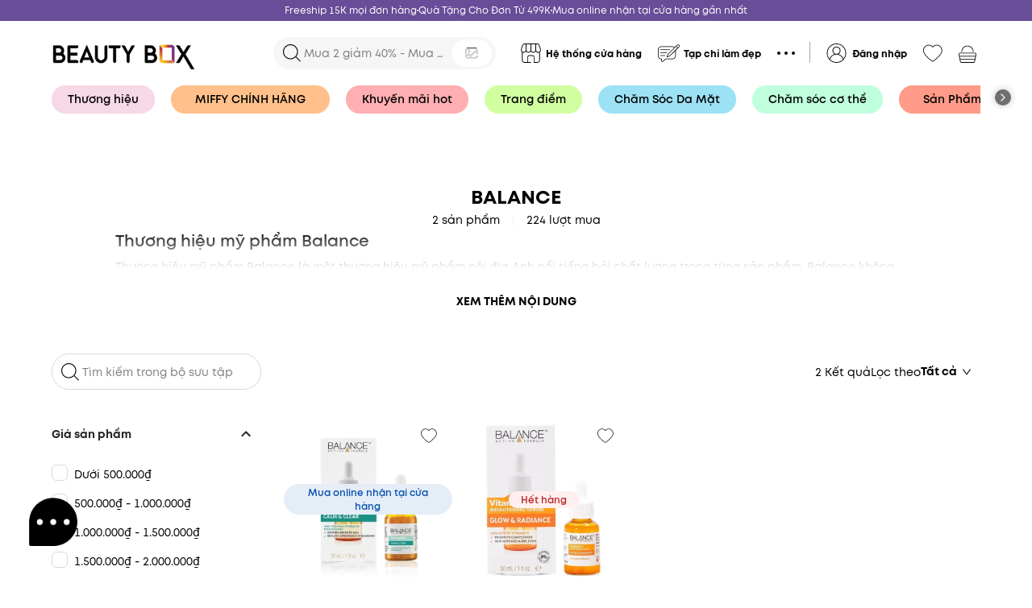

--- FILE ---
content_type: text/html; charset=utf-8
request_url: https://beautybox.com.vn/collections/balance
body_size: 69493
content:
<!DOCTYPE html><html lang="en"><head nonce="Ayz8kd9ElQRRzEv/E42eUKJADa5UvPejsSLoD6e6PNdLOT8SubJF6hf43zOL9Wh6qMwEJ9o2BFjL+n3hNcgP2NtRiLrwFwsWskXOtkySdVwamJtB0Fi1RfcxVNsqTTqVYHs7/JwLDB2DNU633S5i3dJAThlBMkfK/t5s6lRMSjk="><meta charSet="utf-8"/><link rel="preconnect" href="https://fonts.googleapis.com"/><link rel="preconnect" href="https://fonts.gstatic.com" crossorigin="true"/><meta name="facebook-domain-verification" content="bp9s6ht6hcbksd5bq7xy9iezo310bd"/><meta name="viewport" content="width=device-width, height=device-height, initial-scale=1.0, user-scalable=no;"/><link rel="manifest" href="/manifest.json"/><link rel="apple-touch-icon" href="/assets/icons/icon-144x144.png"/><title>Mỹ phẩm thương hiệu Balance 100% chính hãng đến từ Anh Quốc | BeautyBox Vietnam


</title><meta name="theme-color" content="#684d98"/><link rel="icon" type="image/x-icon" href="https://image.hsv-tech.io/40x0/bbx/common/6fcb50c1-4f9e-4972-9043-afda5bd1f6e8.webp"/><meta name="robots" content="index, follow"/><link rel="canonical" href="https://beautybox.com.vn/collections/balance"/><meta name="description" content="Serum và kem dưỡng mắt Balance nổi đình đám đã có mặt tại Beauty Box Việt Nam! Beauty Box cam kết ✓Chính hãng 100% ✓Ưu đãi hấp dẫn ✓Thanh toán online dễ dàng. Mua ngay thôi!"/><meta itemProp="title" content="Mỹ phẩm thương hiệu Balance 100% chính hãng đến từ Anh Quốc | BeautyBox Vietnam


"/><meta itemProp="description" content="Serum và kem dưỡng mắt Balance nổi đình đám đã có mặt tại Beauty Box Việt Nam! Beauty Box cam kết ✓Chính hãng 100% ✓Ưu đãi hấp dẫn ✓Thanh toán online dễ dàng. Mua ngay thôi!"/><meta name="keywords" content="Mỹ phẩm thương hiệu Balance 100% chính hãng đến từ Anh Quốc"/><meta property="og:title" content="Mỹ phẩm thương hiệu Balance 100% chính hãng đến từ Anh Quốc | BeautyBox Vietnam


"/><meta property="og:site_name" content="Mỹ phẩm thương hiệu Balance 100% chính hãng đến từ Anh Quốc | BeautyBox Vietnam


"/><meta property="og:description" content="Serum và kem dưỡng mắt Balance nổi đình đám đã có mặt tại Beauty Box Việt Nam! Beauty Box cam kết ✓Chính hãng 100% ✓Ưu đãi hấp dẫn ✓Thanh toán online dễ dàng. Mua ngay thôi!"/><meta property="og:image" content="https://image.hsv-tech.io/1200x630/NaN"/><meta property="og:image:alt" content="https://image.hsv-tech.io/1200x630/NaN"/><meta property="og:image:url" content="https://image.hsv-tech.io/1200x630/NaN"/><meta property="og:image:width" content="1200"/><meta property="og:image:height" content="630"/><meta property="og:url" content="https://beautybox.com.vn/collections/balance"/><meta property="og:type" content="website"/><meta itemProp="image" content="https://image.hsv-tech.io/1200x630/NaN"/><meta property="twitter:title" content="Mỹ phẩm thương hiệu Balance 100% chính hãng đến từ Anh Quốc | BeautyBox Vietnam


"/><meta property="twitter:description" content="Serum và kem dưỡng mắt Balance nổi đình đám đã có mặt tại Beauty Box Việt Nam! Beauty Box cam kết ✓Chính hãng 100% ✓Ưu đãi hấp dẫn ✓Thanh toán online dễ dàng. Mua ngay thôi!"/><meta property="fb:app_id" content="1049360588955136"/><meta name="google-site-verification" content="6pvECcS8f65TpHQzWKh6KbkOsAZXAxFnnPF9Ihukpd8"/><meta name="next-head-count" content="32"/><meta http-equiv="Content-Security-Policy" content="object-src &#x27;none&#x27;; base-uri &#x27;none&#x27;; script-src &#x27;self&#x27; &#x27;unsafe-eval&#x27; &#x27;unsafe-inline&#x27; https: http: &#x27;nonce-Ayz8kd9ElQRRzEv/E42eUKJADa5UvPejsSLoD6e6PNdLOT8SubJF6hf43zOL9Wh6qMwEJ9o2BFjL+n3hNcgP2NtRiLrwFwsWskXOtkySdVwamJtB0Fi1RfcxVNsqTTqVYHs7/JwLDB2DNU633S5i3dJAThlBMkfK/t5s6lRMSjk=&#x27; &#x27;strict-dynamic&#x27;"/><link nonce="Ayz8kd9ElQRRzEv/E42eUKJADa5UvPejsSLoD6e6PNdLOT8SubJF6hf43zOL9Wh6qMwEJ9o2BFjL+n3hNcgP2NtRiLrwFwsWskXOtkySdVwamJtB0Fi1RfcxVNsqTTqVYHs7/JwLDB2DNU633S5i3dJAThlBMkfK/t5s6lRMSjk=" rel="preload" href="/_next/static/css/eabaf7024218f88f.css" as="style"/><link nonce="Ayz8kd9ElQRRzEv/E42eUKJADa5UvPejsSLoD6e6PNdLOT8SubJF6hf43zOL9Wh6qMwEJ9o2BFjL+n3hNcgP2NtRiLrwFwsWskXOtkySdVwamJtB0Fi1RfcxVNsqTTqVYHs7/JwLDB2DNU633S5i3dJAThlBMkfK/t5s6lRMSjk=" rel="stylesheet" href="/_next/static/css/eabaf7024218f88f.css" data-n-g=""/><link nonce="Ayz8kd9ElQRRzEv/E42eUKJADa5UvPejsSLoD6e6PNdLOT8SubJF6hf43zOL9Wh6qMwEJ9o2BFjL+n3hNcgP2NtRiLrwFwsWskXOtkySdVwamJtB0Fi1RfcxVNsqTTqVYHs7/JwLDB2DNU633S5i3dJAThlBMkfK/t5s6lRMSjk=" rel="preload" href="/_next/static/css/d00e489e3ca6809b.css" as="style"/><link nonce="Ayz8kd9ElQRRzEv/E42eUKJADa5UvPejsSLoD6e6PNdLOT8SubJF6hf43zOL9Wh6qMwEJ9o2BFjL+n3hNcgP2NtRiLrwFwsWskXOtkySdVwamJtB0Fi1RfcxVNsqTTqVYHs7/JwLDB2DNU633S5i3dJAThlBMkfK/t5s6lRMSjk=" rel="stylesheet" href="/_next/static/css/d00e489e3ca6809b.css"/><link nonce="Ayz8kd9ElQRRzEv/E42eUKJADa5UvPejsSLoD6e6PNdLOT8SubJF6hf43zOL9Wh6qMwEJ9o2BFjL+n3hNcgP2NtRiLrwFwsWskXOtkySdVwamJtB0Fi1RfcxVNsqTTqVYHs7/JwLDB2DNU633S5i3dJAThlBMkfK/t5s6lRMSjk=" rel="preload" href="/_next/static/css/d1a970e2ebbbeafd.css" as="style"/><link nonce="Ayz8kd9ElQRRzEv/E42eUKJADa5UvPejsSLoD6e6PNdLOT8SubJF6hf43zOL9Wh6qMwEJ9o2BFjL+n3hNcgP2NtRiLrwFwsWskXOtkySdVwamJtB0Fi1RfcxVNsqTTqVYHs7/JwLDB2DNU633S5i3dJAThlBMkfK/t5s6lRMSjk=" rel="stylesheet" href="/_next/static/css/d1a970e2ebbbeafd.css"/><noscript data-n-css="Ayz8kd9ElQRRzEv/E42eUKJADa5UvPejsSLoD6e6PNdLOT8SubJF6hf43zOL9Wh6qMwEJ9o2BFjL+n3hNcgP2NtRiLrwFwsWskXOtkySdVwamJtB0Fi1RfcxVNsqTTqVYHs7/JwLDB2DNU633S5i3dJAThlBMkfK/t5s6lRMSjk="></noscript><script defer="" nonce="Ayz8kd9ElQRRzEv/E42eUKJADa5UvPejsSLoD6e6PNdLOT8SubJF6hf43zOL9Wh6qMwEJ9o2BFjL+n3hNcgP2NtRiLrwFwsWskXOtkySdVwamJtB0Fi1RfcxVNsqTTqVYHs7/JwLDB2DNU633S5i3dJAThlBMkfK/t5s6lRMSjk=" nomodule="" src="/_next/static/chunks/polyfills-5cd94c89d3acac5f.js"></script><script defer="" src="/_next/static/chunks/7895.977d0b4be2311bef.js" nonce="Ayz8kd9ElQRRzEv/E42eUKJADa5UvPejsSLoD6e6PNdLOT8SubJF6hf43zOL9Wh6qMwEJ9o2BFjL+n3hNcgP2NtRiLrwFwsWskXOtkySdVwamJtB0Fi1RfcxVNsqTTqVYHs7/JwLDB2DNU633S5i3dJAThlBMkfK/t5s6lRMSjk="></script><script defer="" src="/_next/static/chunks/7934-a0a9236492e11d33.js" nonce="Ayz8kd9ElQRRzEv/E42eUKJADa5UvPejsSLoD6e6PNdLOT8SubJF6hf43zOL9Wh6qMwEJ9o2BFjL+n3hNcgP2NtRiLrwFwsWskXOtkySdVwamJtB0Fi1RfcxVNsqTTqVYHs7/JwLDB2DNU633S5i3dJAThlBMkfK/t5s6lRMSjk="></script><script defer="" src="/_next/static/chunks/3029.781905d3ed36c514.js" nonce="Ayz8kd9ElQRRzEv/E42eUKJADa5UvPejsSLoD6e6PNdLOT8SubJF6hf43zOL9Wh6qMwEJ9o2BFjL+n3hNcgP2NtRiLrwFwsWskXOtkySdVwamJtB0Fi1RfcxVNsqTTqVYHs7/JwLDB2DNU633S5i3dJAThlBMkfK/t5s6lRMSjk="></script><script defer="" src="/_next/static/chunks/4014.d497ebd3c734bf8b.js" nonce="Ayz8kd9ElQRRzEv/E42eUKJADa5UvPejsSLoD6e6PNdLOT8SubJF6hf43zOL9Wh6qMwEJ9o2BFjL+n3hNcgP2NtRiLrwFwsWskXOtkySdVwamJtB0Fi1RfcxVNsqTTqVYHs7/JwLDB2DNU633S5i3dJAThlBMkfK/t5s6lRMSjk="></script><script defer="" src="/_next/static/chunks/3605-19f0b90d41198e5d.js" nonce="Ayz8kd9ElQRRzEv/E42eUKJADa5UvPejsSLoD6e6PNdLOT8SubJF6hf43zOL9Wh6qMwEJ9o2BFjL+n3hNcgP2NtRiLrwFwsWskXOtkySdVwamJtB0Fi1RfcxVNsqTTqVYHs7/JwLDB2DNU633S5i3dJAThlBMkfK/t5s6lRMSjk="></script><script defer="" src="/_next/static/chunks/5061-9348fd9956180ef1.js" nonce="Ayz8kd9ElQRRzEv/E42eUKJADa5UvPejsSLoD6e6PNdLOT8SubJF6hf43zOL9Wh6qMwEJ9o2BFjL+n3hNcgP2NtRiLrwFwsWskXOtkySdVwamJtB0Fi1RfcxVNsqTTqVYHs7/JwLDB2DNU633S5i3dJAThlBMkfK/t5s6lRMSjk="></script><script defer="" src="/_next/static/chunks/7683.a66100588bee6767.js" nonce="Ayz8kd9ElQRRzEv/E42eUKJADa5UvPejsSLoD6e6PNdLOT8SubJF6hf43zOL9Wh6qMwEJ9o2BFjL+n3hNcgP2NtRiLrwFwsWskXOtkySdVwamJtB0Fi1RfcxVNsqTTqVYHs7/JwLDB2DNU633S5i3dJAThlBMkfK/t5s6lRMSjk="></script><script defer="" src="/_next/static/chunks/1295.0bb7ad3088a320e1.js" nonce="Ayz8kd9ElQRRzEv/E42eUKJADa5UvPejsSLoD6e6PNdLOT8SubJF6hf43zOL9Wh6qMwEJ9o2BFjL+n3hNcgP2NtRiLrwFwsWskXOtkySdVwamJtB0Fi1RfcxVNsqTTqVYHs7/JwLDB2DNU633S5i3dJAThlBMkfK/t5s6lRMSjk="></script><script defer="" src="/_next/static/chunks/4268-bad860841bfa2324.js" nonce="Ayz8kd9ElQRRzEv/E42eUKJADa5UvPejsSLoD6e6PNdLOT8SubJF6hf43zOL9Wh6qMwEJ9o2BFjL+n3hNcgP2NtRiLrwFwsWskXOtkySdVwamJtB0Fi1RfcxVNsqTTqVYHs7/JwLDB2DNU633S5i3dJAThlBMkfK/t5s6lRMSjk="></script><script defer="" src="/_next/static/chunks/9238-795fbbbefab4d945.js" nonce="Ayz8kd9ElQRRzEv/E42eUKJADa5UvPejsSLoD6e6PNdLOT8SubJF6hf43zOL9Wh6qMwEJ9o2BFjL+n3hNcgP2NtRiLrwFwsWskXOtkySdVwamJtB0Fi1RfcxVNsqTTqVYHs7/JwLDB2DNU633S5i3dJAThlBMkfK/t5s6lRMSjk="></script><script defer="" src="/_next/static/chunks/5936-e79c45637226f5bf.js" nonce="Ayz8kd9ElQRRzEv/E42eUKJADa5UvPejsSLoD6e6PNdLOT8SubJF6hf43zOL9Wh6qMwEJ9o2BFjL+n3hNcgP2NtRiLrwFwsWskXOtkySdVwamJtB0Fi1RfcxVNsqTTqVYHs7/JwLDB2DNU633S5i3dJAThlBMkfK/t5s6lRMSjk="></script><script defer="" src="/_next/static/chunks/5988-6f801c0eca69a879.js" nonce="Ayz8kd9ElQRRzEv/E42eUKJADa5UvPejsSLoD6e6PNdLOT8SubJF6hf43zOL9Wh6qMwEJ9o2BFjL+n3hNcgP2NtRiLrwFwsWskXOtkySdVwamJtB0Fi1RfcxVNsqTTqVYHs7/JwLDB2DNU633S5i3dJAThlBMkfK/t5s6lRMSjk="></script><script defer="" src="/_next/static/chunks/5014-6f102fe691ea357b.js" nonce="Ayz8kd9ElQRRzEv/E42eUKJADa5UvPejsSLoD6e6PNdLOT8SubJF6hf43zOL9Wh6qMwEJ9o2BFjL+n3hNcgP2NtRiLrwFwsWskXOtkySdVwamJtB0Fi1RfcxVNsqTTqVYHs7/JwLDB2DNU633S5i3dJAThlBMkfK/t5s6lRMSjk="></script><script defer="" src="/_next/static/chunks/2569-b7e0a4d97c4384b7.js" nonce="Ayz8kd9ElQRRzEv/E42eUKJADa5UvPejsSLoD6e6PNdLOT8SubJF6hf43zOL9Wh6qMwEJ9o2BFjL+n3hNcgP2NtRiLrwFwsWskXOtkySdVwamJtB0Fi1RfcxVNsqTTqVYHs7/JwLDB2DNU633S5i3dJAThlBMkfK/t5s6lRMSjk="></script><script defer="" src="/_next/static/chunks/5317-b4c39c10ea46a04c.js" nonce="Ayz8kd9ElQRRzEv/E42eUKJADa5UvPejsSLoD6e6PNdLOT8SubJF6hf43zOL9Wh6qMwEJ9o2BFjL+n3hNcgP2NtRiLrwFwsWskXOtkySdVwamJtB0Fi1RfcxVNsqTTqVYHs7/JwLDB2DNU633S5i3dJAThlBMkfK/t5s6lRMSjk="></script><script defer="" src="/_next/static/chunks/352-9fbae489dc2af299.js" nonce="Ayz8kd9ElQRRzEv/E42eUKJADa5UvPejsSLoD6e6PNdLOT8SubJF6hf43zOL9Wh6qMwEJ9o2BFjL+n3hNcgP2NtRiLrwFwsWskXOtkySdVwamJtB0Fi1RfcxVNsqTTqVYHs7/JwLDB2DNU633S5i3dJAThlBMkfK/t5s6lRMSjk="></script><script defer="" src="/_next/static/chunks/4793.2d569b65b41b858b.js" nonce="Ayz8kd9ElQRRzEv/E42eUKJADa5UvPejsSLoD6e6PNdLOT8SubJF6hf43zOL9Wh6qMwEJ9o2BFjL+n3hNcgP2NtRiLrwFwsWskXOtkySdVwamJtB0Fi1RfcxVNsqTTqVYHs7/JwLDB2DNU633S5i3dJAThlBMkfK/t5s6lRMSjk="></script><script defer="" src="/_next/static/chunks/8517.1f573a7445ad8126.js" nonce="Ayz8kd9ElQRRzEv/E42eUKJADa5UvPejsSLoD6e6PNdLOT8SubJF6hf43zOL9Wh6qMwEJ9o2BFjL+n3hNcgP2NtRiLrwFwsWskXOtkySdVwamJtB0Fi1RfcxVNsqTTqVYHs7/JwLDB2DNU633S5i3dJAThlBMkfK/t5s6lRMSjk="></script><script defer="" src="/_next/static/chunks/3916.e3f1cfba5b265ad4.js" nonce="Ayz8kd9ElQRRzEv/E42eUKJADa5UvPejsSLoD6e6PNdLOT8SubJF6hf43zOL9Wh6qMwEJ9o2BFjL+n3hNcgP2NtRiLrwFwsWskXOtkySdVwamJtB0Fi1RfcxVNsqTTqVYHs7/JwLDB2DNU633S5i3dJAThlBMkfK/t5s6lRMSjk="></script><script defer="" src="/_next/static/chunks/8671-67743760a36263c3.js" nonce="Ayz8kd9ElQRRzEv/E42eUKJADa5UvPejsSLoD6e6PNdLOT8SubJF6hf43zOL9Wh6qMwEJ9o2BFjL+n3hNcgP2NtRiLrwFwsWskXOtkySdVwamJtB0Fi1RfcxVNsqTTqVYHs7/JwLDB2DNU633S5i3dJAThlBMkfK/t5s6lRMSjk="></script><script defer="" src="/_next/static/chunks/1563-28c1bba8a6b1f458.js" nonce="Ayz8kd9ElQRRzEv/E42eUKJADa5UvPejsSLoD6e6PNdLOT8SubJF6hf43zOL9Wh6qMwEJ9o2BFjL+n3hNcgP2NtRiLrwFwsWskXOtkySdVwamJtB0Fi1RfcxVNsqTTqVYHs7/JwLDB2DNU633S5i3dJAThlBMkfK/t5s6lRMSjk="></script><script defer="" src="/_next/static/chunks/3216-dbf1eac5bbf61711.js" nonce="Ayz8kd9ElQRRzEv/E42eUKJADa5UvPejsSLoD6e6PNdLOT8SubJF6hf43zOL9Wh6qMwEJ9o2BFjL+n3hNcgP2NtRiLrwFwsWskXOtkySdVwamJtB0Fi1RfcxVNsqTTqVYHs7/JwLDB2DNU633S5i3dJAThlBMkfK/t5s6lRMSjk="></script><script defer="" src="/_next/static/chunks/3540.feaf5bc119a3821a.js" nonce="Ayz8kd9ElQRRzEv/E42eUKJADa5UvPejsSLoD6e6PNdLOT8SubJF6hf43zOL9Wh6qMwEJ9o2BFjL+n3hNcgP2NtRiLrwFwsWskXOtkySdVwamJtB0Fi1RfcxVNsqTTqVYHs7/JwLDB2DNU633S5i3dJAThlBMkfK/t5s6lRMSjk="></script><script defer="" src="/_next/static/chunks/4551-a79f5386ccd43bcf.js" nonce="Ayz8kd9ElQRRzEv/E42eUKJADa5UvPejsSLoD6e6PNdLOT8SubJF6hf43zOL9Wh6qMwEJ9o2BFjL+n3hNcgP2NtRiLrwFwsWskXOtkySdVwamJtB0Fi1RfcxVNsqTTqVYHs7/JwLDB2DNU633S5i3dJAThlBMkfK/t5s6lRMSjk="></script><script defer="" src="/_next/static/chunks/4140.307b8b58b709e8da.js" nonce="Ayz8kd9ElQRRzEv/E42eUKJADa5UvPejsSLoD6e6PNdLOT8SubJF6hf43zOL9Wh6qMwEJ9o2BFjL+n3hNcgP2NtRiLrwFwsWskXOtkySdVwamJtB0Fi1RfcxVNsqTTqVYHs7/JwLDB2DNU633S5i3dJAThlBMkfK/t5s6lRMSjk="></script><script src="/_next/static/chunks/webpack-bd7f16ebf8bd519c.js" nonce="Ayz8kd9ElQRRzEv/E42eUKJADa5UvPejsSLoD6e6PNdLOT8SubJF6hf43zOL9Wh6qMwEJ9o2BFjL+n3hNcgP2NtRiLrwFwsWskXOtkySdVwamJtB0Fi1RfcxVNsqTTqVYHs7/JwLDB2DNU633S5i3dJAThlBMkfK/t5s6lRMSjk=" defer=""></script><script src="/_next/static/chunks/framework-79bce4a3a540b080.js" nonce="Ayz8kd9ElQRRzEv/E42eUKJADa5UvPejsSLoD6e6PNdLOT8SubJF6hf43zOL9Wh6qMwEJ9o2BFjL+n3hNcgP2NtRiLrwFwsWskXOtkySdVwamJtB0Fi1RfcxVNsqTTqVYHs7/JwLDB2DNU633S5i3dJAThlBMkfK/t5s6lRMSjk=" defer=""></script><script src="/_next/static/chunks/main-ab59527cc67eb580.js" nonce="Ayz8kd9ElQRRzEv/E42eUKJADa5UvPejsSLoD6e6PNdLOT8SubJF6hf43zOL9Wh6qMwEJ9o2BFjL+n3hNcgP2NtRiLrwFwsWskXOtkySdVwamJtB0Fi1RfcxVNsqTTqVYHs7/JwLDB2DNU633S5i3dJAThlBMkfK/t5s6lRMSjk=" defer=""></script><script src="/_next/static/chunks/pages/_app-94252a122d8ba604.js" nonce="Ayz8kd9ElQRRzEv/E42eUKJADa5UvPejsSLoD6e6PNdLOT8SubJF6hf43zOL9Wh6qMwEJ9o2BFjL+n3hNcgP2NtRiLrwFwsWskXOtkySdVwamJtB0Fi1RfcxVNsqTTqVYHs7/JwLDB2DNU633S5i3dJAThlBMkfK/t5s6lRMSjk=" defer=""></script><script src="/_next/static/chunks/4298-5ced8619e0971fab.js" nonce="Ayz8kd9ElQRRzEv/E42eUKJADa5UvPejsSLoD6e6PNdLOT8SubJF6hf43zOL9Wh6qMwEJ9o2BFjL+n3hNcgP2NtRiLrwFwsWskXOtkySdVwamJtB0Fi1RfcxVNsqTTqVYHs7/JwLDB2DNU633S5i3dJAThlBMkfK/t5s6lRMSjk=" defer=""></script><script src="/_next/static/chunks/3698-75d53defce89bb61.js" nonce="Ayz8kd9ElQRRzEv/E42eUKJADa5UvPejsSLoD6e6PNdLOT8SubJF6hf43zOL9Wh6qMwEJ9o2BFjL+n3hNcgP2NtRiLrwFwsWskXOtkySdVwamJtB0Fi1RfcxVNsqTTqVYHs7/JwLDB2DNU633S5i3dJAThlBMkfK/t5s6lRMSjk=" defer=""></script><script src="/_next/static/chunks/5507-966e4f71b7ec7271.js" nonce="Ayz8kd9ElQRRzEv/E42eUKJADa5UvPejsSLoD6e6PNdLOT8SubJF6hf43zOL9Wh6qMwEJ9o2BFjL+n3hNcgP2NtRiLrwFwsWskXOtkySdVwamJtB0Fi1RfcxVNsqTTqVYHs7/JwLDB2DNU633S5i3dJAThlBMkfK/t5s6lRMSjk=" defer=""></script><script src="/_next/static/chunks/7667-9239d423a63ac98a.js" nonce="Ayz8kd9ElQRRzEv/E42eUKJADa5UvPejsSLoD6e6PNdLOT8SubJF6hf43zOL9Wh6qMwEJ9o2BFjL+n3hNcgP2NtRiLrwFwsWskXOtkySdVwamJtB0Fi1RfcxVNsqTTqVYHs7/JwLDB2DNU633S5i3dJAThlBMkfK/t5s6lRMSjk=" defer=""></script><script src="/_next/static/chunks/9614-2ea836c7d78d9579.js" nonce="Ayz8kd9ElQRRzEv/E42eUKJADa5UvPejsSLoD6e6PNdLOT8SubJF6hf43zOL9Wh6qMwEJ9o2BFjL+n3hNcgP2NtRiLrwFwsWskXOtkySdVwamJtB0Fi1RfcxVNsqTTqVYHs7/JwLDB2DNU633S5i3dJAThlBMkfK/t5s6lRMSjk=" defer=""></script><script src="/_next/static/chunks/3121-fc6f087a49adda18.js" nonce="Ayz8kd9ElQRRzEv/E42eUKJADa5UvPejsSLoD6e6PNdLOT8SubJF6hf43zOL9Wh6qMwEJ9o2BFjL+n3hNcgP2NtRiLrwFwsWskXOtkySdVwamJtB0Fi1RfcxVNsqTTqVYHs7/JwLDB2DNU633S5i3dJAThlBMkfK/t5s6lRMSjk=" defer=""></script><script src="/_next/static/chunks/1790-98b0d68d2b294a00.js" nonce="Ayz8kd9ElQRRzEv/E42eUKJADa5UvPejsSLoD6e6PNdLOT8SubJF6hf43zOL9Wh6qMwEJ9o2BFjL+n3hNcgP2NtRiLrwFwsWskXOtkySdVwamJtB0Fi1RfcxVNsqTTqVYHs7/JwLDB2DNU633S5i3dJAThlBMkfK/t5s6lRMSjk=" defer=""></script><script src="/_next/static/chunks/pages/collections/%5Bslug%5D-c5b4a1d5db8db9a7.js" nonce="Ayz8kd9ElQRRzEv/E42eUKJADa5UvPejsSLoD6e6PNdLOT8SubJF6hf43zOL9Wh6qMwEJ9o2BFjL+n3hNcgP2NtRiLrwFwsWskXOtkySdVwamJtB0Fi1RfcxVNsqTTqVYHs7/JwLDB2DNU633S5i3dJAThlBMkfK/t5s6lRMSjk=" defer=""></script><script src="/_next/static/Uce_cW1V_Qs2OSDJ9TYpu/_buildManifest.js" nonce="Ayz8kd9ElQRRzEv/E42eUKJADa5UvPejsSLoD6e6PNdLOT8SubJF6hf43zOL9Wh6qMwEJ9o2BFjL+n3hNcgP2NtRiLrwFwsWskXOtkySdVwamJtB0Fi1RfcxVNsqTTqVYHs7/JwLDB2DNU633S5i3dJAThlBMkfK/t5s6lRMSjk=" defer=""></script><script src="/_next/static/Uce_cW1V_Qs2OSDJ9TYpu/_ssgManifest.js" nonce="Ayz8kd9ElQRRzEv/E42eUKJADa5UvPejsSLoD6e6PNdLOT8SubJF6hf43zOL9Wh6qMwEJ9o2BFjL+n3hNcgP2NtRiLrwFwsWskXOtkySdVwamJtB0Fi1RfcxVNsqTTqVYHs7/JwLDB2DNU633S5i3dJAThlBMkfK/t5s6lRMSjk=" defer=""></script><script src="/_next/static/Uce_cW1V_Qs2OSDJ9TYpu/_middlewareManifest.js" nonce="Ayz8kd9ElQRRzEv/E42eUKJADa5UvPejsSLoD6e6PNdLOT8SubJF6hf43zOL9Wh6qMwEJ9o2BFjL+n3hNcgP2NtRiLrwFwsWskXOtkySdVwamJtB0Fi1RfcxVNsqTTqVYHs7/JwLDB2DNU633S5i3dJAThlBMkfK/t5s6lRMSjk=" defer=""></script><style data-styled="" data-styled-version="5.3.5">div::-webkit-scrollbar-thumb{border-radius:3px !important;background:var(--scrollbar-thumb) !important;}/*!sc*/
div::-webkit-scrollbar-track{background:var(--scrollbar-track) !important;}/*!sc*/
div::-webkit-scrollbar-thumb:hover{border-radius:3px !important;background:var(--scrollbar-thumb) !important;}/*!sc*/
div::-webkit-scrollbar{width:6px;height:6px;background:var(--scrollbar-track) !important;}/*!sc*/
.tooltip-white .ant-tooltip-inner{color:#000 !important;}/*!sc*/
.ant-picker-status-error{border:1px solid #ff4d4f !important;}/*!sc*/
.ant-select-time-dropdown,.ant-select-address-dropdown{z-index:98 !important;}/*!sc*/
@media (max-width:576px){.ant-picker-time-panel .ant-picker-content{height:80px !important;}}/*!sc*/
.break-word-all{word-break:break-all;}/*!sc*/
.ant-breadcrumb-link:hover,.ant-breadcrumb-link:focus{color:var(--text-breadcrumb) !important;}/*!sc*/
.ant-breadcrumb-link:hover a,.ant-breadcrumb-link:focus a{color:var(--text-breadcrumb) !important;}/*!sc*/
.ant-tabs-nav .ant-tabs-tab-active{color:#000 !important;}/*!sc*/
.ant-breadcrumb a:hover,.ant-breadcrumb a:focus,.ant-btn-link:hover,.ant-btn-link:focus{color:var(--text-breadcrumb) !important;}/*!sc*/
.ant-popover-inner{border-radius:10px !important;}/*!sc*/
.ant-btn:hover,.ant-btn:focus{color:#000;border-color:#d9d9d9;}/*!sc*/
.ant-btn-primary:hover,.ant-btn-primary:focus{color:#fff !important;border-color:var(--primary) !important;}/*!sc*/
.btn-black:hover,.btn-black:focus{color:#fff !important;border-color:#000 !important;}/*!sc*/
.ant-btn-text:hover,.ant-btn-text:focus,.ant-btn-link:hover,.ant-btn-link:focus{color:#000 !important;border-color:transparent !important;}/*!sc*/
.ant-modal-content{border-radius:10px !important;}/*!sc*/
.loading .ant-modal-content{background-color:transparent;box-shadow:none;}/*!sc*/
.ant-layout{background-color:var(--bg-content);}/*!sc*/
.ant-slider-track{background-color:var(--primary);}/*!sc*/
.ant-slider-handle{border-color:var(--primary);}/*!sc*/
.ant-slider-rail{background-color:#e1e1e1 !important;height:5px;}/*!sc*/
.ant-slider-handle{width:20px;height:20px;border-radius:5px;background-color:var(--primary);border-color:var(--primary);-webkit-transform:translate(-50%,-2px) !important;-ms-transform:translate(-50%,-2px) !important;transform:translate(-50%,-2px) !important;}/*!sc*/
@-webkit-keyframes slideFromBottom{from{-webkit-transform:translate(0px,100vh);-ms-transform:translate(0px,100vh);transform:translate(0px,100vh);}to{-webkit-transform:translate(0px,0px);-ms-transform:translate(0px,0px);transform:translate(0px,0px);}}/*!sc*/
@keyframes slideFromBottom{from{-webkit-transform:translate(0px,100vh);-ms-transform:translate(0px,100vh);transform:translate(0px,100vh);}to{-webkit-transform:translate(0px,0px);-ms-transform:translate(0px,0px);transform:translate(0px,0px);}}/*!sc*/
@-webkit-keyframes noAnim{}/*!sc*/
@keyframes noAnim{}/*!sc*/
@-webkit-keyframes slideFromTopToBottom{from{-webkit-transform:translate(0px,0px);-ms-transform:translate(0px,0px);transform:translate(0px,0px);}to{-webkit-transform:translate(0px,100vh);-ms-transform:translate(0px,100vh);transform:translate(0px,100vh);}}/*!sc*/
@keyframes slideFromTopToBottom{from{-webkit-transform:translate(0px,0px);-ms-transform:translate(0px,0px);transform:translate(0px,0px);}to{-webkit-transform:translate(0px,100vh);-ms-transform:translate(0px,100vh);transform:translate(0px,100vh);}}/*!sc*/
.ant-alert-error{border-radius:5px;}/*!sc*/
.ant-modal-header{border-bottom:0px;border-radius:10px 10px 0px 0px;}/*!sc*/
.ant-modal-header .ant-modal-title{font-size:24px;font-weight:600;text-align:center;}/*!sc*/
.ant-form-item-label{font-weight:600;font-size:14px;}/*!sc*/
.ant-select-item-option-selected .ant-select-item-option-content{color:white !important;}/*!sc*/
.ant-divider-horizontal{margin:15px 0px;}/*!sc*/
.ant-breadcrumb{font-size:var(--font-size-s);color:var(--text-breadcrumb) !important;}/*!sc*/
.ant-breadcrumb a{color:var(--text-breadcrumb) !important;}/*!sc*/
.ant-anchor{padding-left:0px;}/*!sc*/
.ant-anchor-ink{display:none;}/*!sc*/
.anticon-check-circle svg{color:#000;}/*!sc*/
.checkbox-20 .ant-checkbox-inner{width:20px !important;height:20px !important;}/*!sc*/
.checkbox-20 .ant-checkbox-inner::after{left:26.5% !important;}/*!sc*/
.checkbox-18 .ant-checkbox-inner{width:18px !important;height:18px !important;}/*!sc*/
.checkbox-18 .ant-checkbox-inner::after{left:24.5% !important;}/*!sc*/
.scrollbar-hidden{-ms-overflow-style:none;-webkit-scrollbar-width:none;-moz-scrollbar-width:none;-ms-scrollbar-width:none;scrollbar-width:none;}/*!sc*/
.scrollbar-hidden::-webkit-scrollbar{display:none !important;}/*!sc*/
.scrollbar-hidden::-webkit-scrollbar-thumb,.scrollbar-hidden::-webkit-scrollbar-track{background:#fff !important;}/*!sc*/
.scrollbar-hidden::-webkit-scrollbar,.scrollbar-hidden::-moz-scrollbar{display:none !important;}/*!sc*/
data-styled.g1[id="sc-global-hApzgG1"]{content:"sc-global-hApzgG1,"}/*!sc*/
::selection{color:var(--primary-color) !important;background:var(--bg-search-input) !important;}/*!sc*/
.blur{opacity:0.5;pointer-events:none;}/*!sc*/
html{-webkit-scroll-behavior:smooth;-moz-scroll-behavior:smooth;-ms-scroll-behavior:smooth;scroll-behavior:smooth;}/*!sc*/
h1,h2,h3,h4,h5,h6{color:rgba(0,0,0);}/*!sc*/
body{font-family:var(--font-family);margin:0;padding:0;background-color:#fff;-webkit-scroll-behavior:smooth;-moz-scroll-behavior:smooth;-ms-scroll-behavior:smooth;scroll-behavior:smooth;}/*!sc*/
.wrapper-container{box-sizing:content-box;margin-left:auto;margin-right:auto;max-width:1366px;position:relative;width:90%;}/*!sc*/
@media (max-width:576px){.wrapper-container{width:92%;}}/*!sc*/
.detail-wrapper-container{box-sizing:content-box;margin-left:auto;margin-right:auto;max-width:994px;position:relative;width:90%;}/*!sc*/
.margin-section{margin:18px 0 70px;}/*!sc*/
.landing-padding{padding-top:40px;padding-bottom:40px;}/*!sc*/
.landing-divider{padding:40px 0 !important;}/*!sc*/
@media (max-width:576px){.landing-divider{padding:20px 0 !important;}}/*!sc*/
.border-black{border-color:#000;}/*!sc*/
.border-black:hover{border-color:#000;}/*!sc*/
.border-none{border:none;}/*!sc*/
.border-none:hover{border-color:transparent;}/*!sc*/
.d-desktop{display:block;}/*!sc*/
@media (max-width:768px){.d-desktop{display:none;}}/*!sc*/
.d-mobile{display:none;}/*!sc*/
@media (max-width:768px){.d-mobile{display:block;}}/*!sc*/
.radio-group{width:100%;}/*!sc*/
.radio-group .radio{display:-webkit-box;display:-webkit-flex;display:-ms-flexbox;display:flex;-webkit-align-items:center;-webkit-box-align:center;-ms-flex-align:center;align-items:center;-webkit-flex-flow:row-reverse;-ms-flex-flow:row-reverse;flex-flow:row-reverse;-webkit-box-pack:justify;-webkit-justify-content:space-between;-ms-flex-pack:justify;justify-content:space-between;}/*!sc*/
.ant-picker{background:var(--bg-input);width:100%;}/*!sc*/
.ant-drawer-header .ant-drawer-title{font-weight:700;font-size:24px;}/*!sc*/
.full-screen-dropdown-not-stick{max-width:calc(-1% + 100vw) !important;}/*!sc*/
.full-screen-dropdown{width:100vw !important;left:0 !important;right:0 !important;}/*!sc*/
.ant-drawer-body{padding:10px 0;}/*!sc*/
.ant-drawer-body .drawer-title-item{padding:10px 24px;font-weight:600;}/*!sc*/
.ant-drawer-body .menu-item{margin:0;font-size:var(--font-size-l);}/*!sc*/
.ant-form-item-label > label.ant-form-item-required:not(.ant-form-item-required-mark-optional)::after{display:inline-block;margin-right:4px;color:#ff4d4f;font-size:14px;font-family:var(--font-family);line-height:1;content:'*';}/*!sc*/
.ant-form-item-label > label.ant-form-item-required:not(.ant-form-item-required-mark-optional)::before{display:none;}/*!sc*/
.ant-layout,.ant-layout-content{max-width:100vw;overflow-x:visible;}/*!sc*/
.note{font-size:12px;color:var(--text-note);}/*!sc*/
.description{font-size:14px;color:var(--text-description);}/*!sc*/
.text-description{color:var(--text-description);}/*!sc*/
.text-dark{color:#012651;}/*!sc*/
.text-black{color:var(--color-black) !important;}/*!sc*/
.text-black a{color:var(--color-black) !important;}/*!sc*/
.text-blue{color:var(--bg-blue) !important;}/*!sc*/
.text-secondary{color:var(--text-secondary);}/*!sc*/
.text-gray{color:var(--text-note);}/*!sc*/
.text-primary{color:var(--text-primary);}/*!sc*/
.text-highlight{color:var(--primary);}/*!sc*/
.text-red{color:var(--color-red);}/*!sc*/
.text-white{color:var(--bg-content);}/*!sc*/
.text-gradient{color:var(--bg-gradient);}/*!sc*/
.line-through{-webkit-text-decoration:line-through;text-decoration:line-through;}/*!sc*/
.sub-title{font-weight:400;}/*!sc*/
.section-title{font-size:var(--font-size-m);text-transform:uppercase;font-weight:600;}/*!sc*/
.label{background-color:var(--bg-light);border-radius:10px;text-align:center;display:-webkit-inline-box;display:-webkit-inline-flex;display:-ms-inline-flexbox;display:inline-flex;-webkit-box-pack:center;-webkit-justify-content:center;-ms-flex-pack:center;justify-content:center;-webkit-align-items:center;-webkit-box-align:center;-ms-flex-align:center;align-items:center;padding:5px 20px;}/*!sc*/
h1{font-size:40px;font-weight:600;}/*!sc*/
.btn-gray{background:var(--bg-gray) !important;border:1px solid var(--bg-gray) !important;}/*!sc*/
.btn-dark-gray{background:var(----bg-gray) !important;border:1px solid var(----bg-gray) !important;}/*!sc*/
.btn-gray-second{background:var(----bg-gray) !important;border:1px solid var(----bg-gray) !important;}/*!sc*/
.btn-light-f5{background:#F5F5F5 !important;border-color:#F5F5F5 !important;}/*!sc*/
.btn-light{background:#F9F9F9 !important;border-color:#F9F9F9 !important;}/*!sc*/
.btn-outline-primary{border-color:var(--primary) !important;}/*!sc*/
.btn-white{background:#fff;border:2px solid #000000;border-radius:26px;}/*!sc*/
.btn-white:hover,.btn-white:focus,.btn-white:active{background:#000;border-color:#000 !important;color:#fff !important;}/*!sc*/
.btn-white:hover .anticon svg,.btn-white:focus .anticon svg,.btn-white:active .anticon svg{color:#fff;}/*!sc*/
.opacity-80{opacity:0.8;}/*!sc*/
.btn-black-gradient{background:#000 !important;border-radius:26px;border:none;color:#fff !important;}/*!sc*/
.btn-black-gradient .anticon svg{color:#fff !important;}/*!sc*/
.btn-black-gradient:hover,.btn-black-gradient:focus,.btn-black-gradient:active{border-color:#000 !important;background:linear-gradient(90deg,#FFD400 0%,#C73130 50.52%,#663695 99.61%) !important;border:none;opacity:1;}/*!sc*/
.text-white{color:#fff !important;}/*!sc*/
.text-black{color:#000 !important;}/*!sc*/
.btn-black{background:var(--bg-black) !important;border:1px solid var(--bg-black) !important;color:#fff;}/*!sc*/
.btn-black:hover,.btn-black:focus{background:var(--bg-black) !important;border:1px solid var(--bg-black) !important;color:#fff;opacity:0.8;}/*!sc*/
.btn-black.ant-btn-primary[disabled],.btn-black.ant-btn-primary[disabled]:hover,.btn-black.ant-btn-primary[disabled]:focus,.btn-black.ant-btn-primary[disabled]:active{border-color:#d9d9d9 !important;background:#f5f5f5 !important;}/*!sc*/
.btn-black-border{border:1px solid var(--bg-black) !important;color:var(--bg-black);}/*!sc*/
.btn-black-border:hover,.btn-black-border:focus{border:1px solid var(--bg-black) !important;color:var(--bg-black) !important;opacity:0.8;}/*!sc*/
.btn-gray-border{border:1px solid #D3D7D3 !important;color:var(--bg-black);}/*!sc*/
.btn-gray-border:hover,.btn-gray-border:focus{border:1px solid var(--bg-black) !important;color:var(--bg-black) !important;opacity:0.8;}/*!sc*/
.btn-linear-bg{background:var(--bg-gradient) !important;border:none;border-radius:38px;font-weight:700;font-size:16px;line-height:23px;text-transform:uppercase;color:var(--bg-content);}/*!sc*/
.btn-linear-bg:hover,.btn-linear-bg:focus{background:var(--bg-gradient) !important;border:none;}/*!sc*/
.btn-circle{background:#FFFFFF;box-shadow:0px 0px 4px rgba(0,0,0,0.25);border-radius:50%;}/*!sc*/
.btn-bg-gray{background:#f2f2f2;border-radius:24px;font-weight:600;font-size:12px;line-height:17px;text-align:center;color:#000000;}/*!sc*/
.overlay-popover-marker .ant-popover-inner{box-shadow:0px 4px 4px rgba(0,0,0,0.25);border-radius:10px;}/*!sc*/
.overlay{position:fixed;top:0;left:0;right:0;bottom:0;z-index:1000;background:rgba(255,255,255,100);}/*!sc*/
.hiddenCheckbox{display:none;}/*!sc*/
h2{font-size:20px;font-weight:600;}/*!sc*/
input:-webkit-autofill,input:-webkit-autofill:hover,input:-webkit-autofill:focus,input:-webkit-autofill:active{-webkit-box-shadow:0 0 0 30px var(--bg-input) inset !important;}/*!sc*/
.ant-select{border-radius:0;}/*!sc*/
.d-flex{display:-webkit-box;display:-webkit-flex;display:-ms-flexbox;display:flex;}/*!sc*/
.align-center{-webkit-align-items:center;-webkit-box-align:center;-ms-flex-align:center;align-items:center;}/*!sc*/
.justify-center{-webkit-box-pack:center;-webkit-justify-content:center;-ms-flex-pack:center;justify-content:center;}/*!sc*/
.justify-between{-webkit-box-pack:justify;-webkit-justify-content:space-between;-ms-flex-pack:justify;justify-content:space-between;}/*!sc*/
.sticky{position:-webkit-sticky;position:sticky;top:0;}/*!sc*/
.shadow{box-shadow:var(--shadow);background:white;}/*!sc*/
.ellipsis-3-t{overflow:hidden;text-overflow:ellipsis;display:-webkit-box;-webkit-line-clamp:3;-webkit-box-orient:vertical;word-break:break-word;}/*!sc*/
.ellipsis-2-t{overflow:hidden;text-overflow:ellipsis;display:-webkit-box;-webkit-line-clamp:2;-webkit-box-orient:vertical;word-break:break-word;}/*!sc*/
.ellipsis-t{overflow:hidden;text-overflow:ellipsis;white-space:nowrap;}/*!sc*/
.light-bg{background:var(--bg-light);}/*!sc*/
.dark-bg{background:var(--bg-black);}/*!sc*/
.linear-bg{background:var(--bg-gradient);}/*!sc*/
.linear-bg:hover{background:var(--bg-gradient);}/*!sc*/
.custom-scrollbar::-webkit-scrollbar{height:4px;width:4px;}/*!sc*/
.custom-scrollbar::-webkit-scrollbar-track{background:transparent !important;}/*!sc*/
.custom-scrollbar::-webkit-scrollbar-thumb{background:transparent !important;}/*!sc*/
.custom-scrollbar:hover::-webkit-scrollbar-thumb{border-radius:10px;background:var(--scrollbar-thumb) !important;}/*!sc*/
.ant-image-preview-img-wrapper{display:-webkit-box;display:-webkit-flex;display:-ms-flexbox;display:flex;-webkit-box-pack:center;-webkit-justify-content:center;-ms-flex-pack:center;justify-content:center;-webkit-align-items:center;-webkit-box-align:center;-ms-flex-align:center;align-items:center;}/*!sc*/
.ant-image-preview-mask{background:black !important;}/*!sc*/
.ant-image-preview-operations .anticon-rotate-left,.ant-image-preview-operations .anticon-rotate-right{display:none;}/*!sc*/
.bg-gray{background:var(--bg-light);}/*!sc*/
.p-0{padding:0px;}/*!sc*/
.p-10{padding:10px;}/*!sc*/
.p-20{padding:20px;}/*!sc*/
.following-btn{background:#32C12F !important;color:#fff !important;border-color:#32C12F !important;}/*!sc*/
.banner-placement{height:5vw;}/*!sc*/
@media only screen and (max-width:576px){.banner-placement{height:19.5vw;}}/*!sc*/
.h-150{height:150vh !important;}/*!sc*/
.h-100{height:100vh !important;}/*!sc*/
.h-full{height:100%;}/*!sc*/
.snap-scroll-container{overflow-y:scroll;max-height:100vh;-webkit-scroll-snap-type:y proximity;-moz-scroll-snap-type:y proximity;-ms-scroll-snap-type:y proximity;scroll-snap-type:y proximity;}/*!sc*/
.snap-scroll-child{height:90vh;-webkit-scroll-snap-align:start;-moz-scroll-snap-align:start;-ms-scroll-snap-align:start;scroll-snap-align:start;}/*!sc*/
.snap-scroll-child-end{height:calc(100vh + 64px);-webkit-scroll-snap-align:end;-moz-scroll-snap-align:end;-ms-scroll-snap-align:end;scroll-snap-align:end;}/*!sc*/
.snap-scroll-child-banner{height:90vh;-webkit-scroll-snap-align:start;-moz-scroll-snap-align:start;-ms-scroll-snap-align:start;scroll-snap-align:start;display:-webkit-box;display:-webkit-flex;display:-ms-flexbox;display:flex;-webkit-align-items:center;-webkit-box-align:center;-ms-flex-align:center;align-items:center;-webkit-box-pack:center;-webkit-justify-content:center;-ms-flex-pack:center;justify-content:center;}/*!sc*/
.snap-scroll-child-center{height:90vh;-webkit-scroll-snap-align:end;-moz-scroll-snap-align:end;-ms-scroll-snap-align:end;scroll-snap-align:end;display:-webkit-box;display:-webkit-flex;display:-ms-flexbox;display:flex;-webkit-align-items:flex-start;-webkit-box-align:flex-start;-ms-flex-align:flex-start;align-items:flex-start;-webkit-box-pack:center;-webkit-justify-content:center;-ms-flex-pack:center;justify-content:center;}/*!sc*/
.scroll-wrapper{height:100vh;line-height:1.6;}/*!sc*/
.scroll-snap-container{width:100%;height:100%;overflow-y:scroll;-webkit-scroll-behavior:smooth;-moz-scroll-behavior:smooth;-ms-scroll-behavior:smooth;scroll-behavior:smooth;-webkit-scroll-snap-type:y mandatory;-moz-scroll-snap-type:y mandatory;-ms-scroll-snap-type:y mandatory;scroll-snap-type:y mandatory;}/*!sc*/
.section-scrolling{width:100%;min-height:100vh;display:-webkit-box;display:-webkit-flex;display:-ms-flexbox;display:flex;-webkit-flex-direction:column;-ms-flex-direction:column;flex-direction:column;-webkit-box-pack:center;-webkit-justify-content:center;-ms-flex-pack:center;justify-content:center;-webkit-scroll-snap-align:center;-moz-scroll-snap-align:center;-ms-scroll-snap-align:center;scroll-snap-align:center;}/*!sc*/
.scroll-snap-start{-webkit-scroll-snap-align:start;-moz-scroll-snap-align:start;-ms-scroll-snap-align:start;scroll-snap-align:start;}/*!sc*/
.tag-category{background:#F6F6F6;border-radius:5px;color:#000000;padding:2px 8px;cursor:pointer;word-wrap:break-word;white-space:nowrap;overflow:hidden;text-overflow:ellipsis;max-width:150px;}/*!sc*/
.custom-paging .ant-pagination-prev{display:none;}/*!sc*/
.custom-paging .ant-pagination-next{display:none;}/*!sc*/
.custom-paging .ant-pagination-item{border:none;}/*!sc*/
.custom-paging .ant-pagination-item a{color:var(--color-slider-black:#060404;);text-align:center;font-weight:400;font-size:18px;line-height:26px;}/*!sc*/
.custom-paging .ant-pagination-item a:hover{color:var(--color-slider-black:#060404;);}/*!sc*/
.custom-paging .ant-pagination-item-active{height:33px;width:33px;background:var(--color-slider-black);border-radius:50%;border:none;}/*!sc*/
.custom-paging .ant-pagination-item-active a{color:var(--bg-header-table);text-align:center;font-weight:400;font-size:18px;line-height:26px;}/*!sc*/
.custom-paging .ant-pagination-item-active a:hover{color:var(--bg-header-table);}/*!sc*/
.custom-select{width:100%;}/*!sc*/
.custom-select .ant-select-selector{padding:3px 7px !important;background:#f6f6f6 !important;border-radius:5px !important;padding:10px !important;height:auto !important;}/*!sc*/
.custom-input{background:#f6f6f6;border-radius:5px;}/*!sc*/
.custom-input .ant-input{background:#f6f6f6;border-radius:5px;height:40px;}/*!sc*/
.border-btn{border-radius:38px;font-weight:500;}/*!sc*/
.border-highlight{border-radius:10px;border:2px solid transparent;background:linear-gradient(white,white) padding-box, linear-gradient(90deg,#ffd400 0%,#c73130 50.52%,#663695 99.61%) border-box;}/*!sc*/
.card{-webkit-transition:all 0.6s;transition:all 0.6s;-webkit-transition-timing-function:ease-out;transition-timing-function:ease-out;}/*!sc*/
.card:hover{-webkit-transform:translate3d(0px,-10px,0px);-ms-transform:translate3d(0px,-10px,0px);transform:translate3d(0px,-10px,0px);box-shadow:0px 2px 15px rgba(0,0,0,0.15);-webkit-transition:all 0.3s;transition:all 0.3s;}/*!sc*/
@media only screen and (max-width:576px){.card.mobile-not-shadow{-webkit-transition:unset;transition:unset;-webkit-transition-timing-function:unset;transition-timing-function:unset;}.card.mobile-not-shadow:hover{-webkit-transform:unset;-ms-transform:unset;transform:unset;box-shadow:unset;-webkit-transition:unset;transition:unset;}}/*!sc*/
.ant-tag{word-wrap:break-word;white-space:nowrap;overflow:hidden;text-overflow:ellipsis;max-width:200px;}/*!sc*/
.spinning-minigame{display:-webkit-box;display:-webkit-flex;display:-ms-flexbox;display:flex;position:fixed;left:0;top:0;bottom:0;right:0;z-index:2;width:100vw;height:100vh;background:rgba(30,30,30,0.62);-webkit-align-items:center;-webkit-box-align:center;-ms-flex-align:center;align-items:center;-webkit-box-pack:center;-webkit-justify-content:center;-ms-flex-pack:center;justify-content:center;}/*!sc*/
.ant-dropdown-menu.menu-dropdown-minigame{background-color:transparent;padding:0;left:-64px;}/*!sc*/
.ant-dropdown-menu.menu-dropdown-minigame .ant-dropdown-menu-item{color:#fff;font-size:36px;font-weight:bold;padding:10px 15px;border:2px solid #fff;border-radius:25px;}/*!sc*/
.ant-dropdown-menu.menu-dropdown-minigame .ant-dropdown-menu-item:hover{background-color:transparent;color:#F4472B;}/*!sc*/
.ant-dropdown-menu.menu-dropdown-minigame .ant-dropdown-menu-item .ant-dropdown-menu-title-content{font-family:'Phudu',sans-serif;}/*!sc*/
@media (max-width:1600px){.ant-dropdown-menu.menu-dropdown-minigame{left:-44px;}.ant-dropdown-menu.menu-dropdown-minigame .ant-dropdown-menu-item{font-size:26px;}}/*!sc*/
@media (max-width:1200px){.ant-dropdown-menu.menu-dropdown-minigame{left:-20px;}.ant-dropdown-menu.menu-dropdown-minigame .ant-dropdown-menu-item{font-size:20px;padding:3px 10px;}}/*!sc*/
@media (max-width:768px){.ant-dropdown-menu.menu-dropdown-minigame{left:-17px;}.ant-dropdown-menu.menu-dropdown-minigame .ant-dropdown-menu-item{font-size:18px;}}/*!sc*/
html{box-sizing:border-box;}/*!sc*/
*,*::before,*::after{box-sizing:inherit;}/*!sc*/
body,h1,h2,h3,h4,h5,h6,p,pre,blockquote,figure,img,hr{margin:0;padding:0;}/*!sc*/
ul{margin:0;}/*!sc*/
embed,iframe,img,object,video{display:block;max-width:100%;}/*!sc*/
table{table-layout:fixed;width:100%;}/*!sc*/
[hidden]{display:none;}/*!sc*/
.h-auto{height:auto;}/*!sc*/
.h-25{height:25px;}/*!sc*/
.h-45{height:45px;}/*!sc*/
.h-50{height:50px;}/*!sc*/
.h-60{height:60px;}/*!sc*/
.h-full{height:100%;}/*!sc*/
.w-100{width:100%;}/*!sc*/
.w-140{width:140px;}/*!sc*/
.w-220{width:220px;}/*!sc*/
.w-240{width:240px;}/*!sc*/
.w-260{width:260px;}/*!sc*/
.w-101{width:101px;}/*!sc*/
.w-full{width:100%;}/*!sc*/
.p-0{padding:0px;}/*!sc*/
.p-t-30{padding-top:30px;}/*!sc*/
.p-t-26{padding-top:26px;}/*!sc*/
.pt-20{padding-top:20px;}/*!sc*/
.pt-40{padding-top:40px;}/*!sc*/
.pt-70{padding-top:70px;}/*!sc*/
.pt-80{padding-top:80px;}/*!sc*/
.pb-15{padding-bottom:15px;}/*!sc*/
.pb-20{padding-bottom:20px;}/*!sc*/
.pb-50{padding-bottom:50px;}/*!sc*/
.p-b-90{padding-bottom:90px;}/*!sc*/
.p-15{padding:15px;}/*!sc*/
.py-10{padding:10px 0;}/*!sc*/
.py-15{padding:15px 0;}/*!sc*/
.py-24{padding:24px 0;}/*!sc*/
.py-30{padding:30px 0;}/*!sc*/
.py-40{padding:40px 0;}/*!sc*/
.py-80{padding:80px 0;}/*!sc*/
.px-10{padding:0 10px;}/*!sc*/
.px-15{padding:0 15px;}/*!sc*/
.px-16{padding:0 16px;}/*!sc*/
.px-18{padding:0 18px;}/*!sc*/
.px-20{padding:0 20px;}/*!sc*/
.px-24{padding:0 20px;}/*!sc*/
.px-30{padding:0 30px;}/*!sc*/
.px-23{padding:0 23px;}/*!sc*/
.px-40{padding:0 40px;}/*!sc*/
.p-r-10{padding-right:10px;}/*!sc*/
.p-r-30{padding-right:30px;}/*!sc*/
.p-t-10{padding-top:10px;}/*!sc*/
.p-l-10{padding-left:10px;}/*!sc*/
.p-l-30{padding-left:30px;}/*!sc*/
.p-l-40{padding-left:40px;}/*!sc*/
.pl-0{padding-left:0;}/*!sc*/
.pr-0{padding-right:0;}/*!sc*/
.pr-20{padding-right:20px;}/*!sc*/
.font-w700-s24-h35{font-size:24px;font-weight:700;line-height:35px;}/*!sc*/
.font-w400-s18-h26{font-size:18px;font-weight:400;line-height:26px;}/*!sc*/
.font-w700-s25-h36{font-size:25px;font-weight:700;line-height:36px;}/*!sc*/
.font-w400-s14-h20{font-size:14px;font-weight:400;line-height:20px;}/*!sc*/
.font-w600-s14-h20{font-size:14px;font-weight:600;line-height:20px;}/*!sc*/
.font-w600-s16-h23{font-size:16px;font-weight:600;line-height:23px;}/*!sc*/
.font-w700-s30-h43{font-size:30px;font-weight:700;line-height:43px;}/*!sc*/
.font-w700-s14-h20{font-size:14px;font-weight:700;line-height:20px;}/*!sc*/
.font-w400-s16-h23{font-size:16px;font-weight:400;line-height:23px;}/*!sc*/
.font-w700-s16-h23{font-size:16px;font-weight:700;line-height:23px;}/*!sc*/
.font-w700-s18-h26{font-size:18px;font-weight:700;line-height:26px;}/*!sc*/
.font-w700-s16-h26{font-size:16px;font-weight:700;line-height:26px;}/*!sc*/
.font-w700-s12-h17{font-size:12px;font-weight:700;line-height:17px;}/*!sc*/
.font-w400-s14-h24{font-size:14px;font-weight:400;line-height:24px;}/*!sc*/
.font-w600-s14-h24{font-size:14px;font-weight:600;line-height:24px;}/*!sc*/
.font-w700-s20-h29{font-size:20px;font-weight:700;line-height:29px;}/*!sc*/
.font-w700-s14-h24{font-size:14px;font-weight:700;line-height:24px;}/*!sc*/
.fw-semi-bold{font-weight:600;}/*!sc*/
.fw-medium{font-weight:500;}/*!sc*/
.fw-bold{font-weight:700;}/*!sc*/
.fw-300{font-weight:300;}/*!sc*/
.fw-400{font-weight:400;}/*!sc*/
.fw-500{font-weight:500;}/*!sc*/
.fw-600{font-weight:600;}/*!sc*/
.fw-700{font-weight:700;}/*!sc*/
.fw-800{font-weight:800;}/*!sc*/
.size-10{font-size:10px;}/*!sc*/
.size-12{font-size:12px;}/*!sc*/
.size-14{font-size:14px;}/*!sc*/
.size-16{font-size:16px;}/*!sc*/
.size-18{font-size:18px;}/*!sc*/
.size-20{font-size:20px;}/*!sc*/
.size-22{font-size:22px;}/*!sc*/
.size-24{font-size:24px;}/*!sc*/
.size-25{font-size:25px;}/*!sc*/
.size-26{font-size:26px;}/*!sc*/
.size-28{font-size:28px;}/*!sc*/
.size-30{font-size:30px;}/*!sc*/
.size-36{font-size:36px;}/*!sc*/
.lh-130{line-height:130%;}/*!sc*/
.lh-23{line-height:23px;}/*!sc*/
.lh-26{line-height:26px;}/*!sc*/
.lh-34{line-height:34px;}/*!sc*/
.lh-35{line-height:35px;}/*!sc*/
.lh-40{line-height:40px;}/*!sc*/
.lh-20{line-height:20px;}/*!sc*/
.lh-16{line-height:20px;}/*!sc*/
.m-0{margin:0px;}/*!sc*/
.mt-35{margin-top:35px;}/*!sc*/
.mt-26{margin-top:26px;}/*!sc*/
.mt-30{margin-top:30px;}/*!sc*/
.mt-20{margin-top:20px;}/*!sc*/
.mt-5{margin-top:5px;}/*!sc*/
.mt-8{margin-top:8px;}/*!sc*/
.mt-10{margin-top:10px !important;}/*!sc*/
.mt-12{margin-top:12px;}/*!sc*/
.mt-15{margin-top:15px;}/*!sc*/
.mt-35{margin-top:35px;}/*!sc*/
.mt-36{margin-top:36px;}/*!sc*/
.mt-60{margin-top:60px;}/*!sc*/
.mt-16{margin-top:16px;}/*!sc*/
.mb-5{margin-bottom:5px;}/*!sc*/
.mb-6{margin-bottom:6px;}/*!sc*/
.mb-8{margin-bottom:8px;}/*!sc*/
.mb-10{margin-bottom:10px !important;}/*!sc*/
.mb-12{margin-bottom:12px;}/*!sc*/
.mb-15{margin-bottom:15px;}/*!sc*/
.mb-16{margin-bottom:16px;}/*!sc*/
.mb-18{margin-bottom:18px;}/*!sc*/
.mb-19{margin-bottom:19px;}/*!sc*/
.mb-30{margin-bottom:30px;}/*!sc*/
.mb-35{margin-bottom:35px;}/*!sc*/
.mb-50{margin-bottom:50px;}/*!sc*/
.mb-70{margin-bottom:70px;}/*!sc*/
.mb-100{margin-bottom:100px;}/*!sc*/
.ml-5{margin-left:5px;}/*!sc*/
.ml-10{margin-left:10px;}/*!sc*/
.ml-15{margin-left:15px;}/*!sc*/
.ml-20{margin-left:20px;}/*!sc*/
.ml-25{margin-left:25px;}/*!sc*/
.ml-32{margin-left:32px;}/*!sc*/
.ml-40{margin-left:40px;}/*!sc*/
.mr-5{margin-right:5px;}/*!sc*/
.mr-8{margin-right:8px;}/*!sc*/
.mr-10{margin-right:10px;}/*!sc*/
.mr-12{margin-right:12px;}/*!sc*/
.mr-15{margin-right:15px;}/*!sc*/
.mr-16{margin-right:16px;}/*!sc*/
.mr-20{margin-right:20px;}/*!sc*/
.mr-25{margin-right:25px;}/*!sc*/
.mr-26{margin-right:26px;}/*!sc*/
.mr-40{margin-right:40px;}/*!sc*/
.mr-70{margin-right:70px;}/*!sc*/
.mb-11{margin-bottom:11px;}/*!sc*/
.mb-24{margin-bottom:24px;}/*!sc*/
.mb-20{margin-bottom:20px;}/*!sc*/
.mb-25{margin-bottom:25px;}/*!sc*/
.mt-24{margin-top:24px;}/*!sc*/
.mt-30{margin-top:30px;}/*!sc*/
.mt-13{margin-top:13px;}/*!sc*/
.mb-30{margin-bottom:30px;}/*!sc*/
.mb-40{margin-bottom:40px;}/*!sc*/
.mt-40{margin-top:40px;}/*!sc*/
.mt-45{margin-top:45px;}/*!sc*/
.mt-50{margin-top:50px;}/*!sc*/
.m-auto{margin:auto !important;}/*!sc*/
.mx-25{margin:0 25px;}/*!sc*/
.my-10{margin:10px 0;}/*!sc*/
.my-24{margin:24px 0px;}/*!sc*/
.my-30{margin:30px 0px;}/*!sc*/
.my-80{margin:80px 0px;}/*!sc*/
.d-block{display:block;}/*!sc*/
.d-none{display:none;}/*!sc*/
.d-inline-flex{display:-webkit-inline-box;display:-webkit-inline-flex;display:-ms-inline-flexbox;display:inline-flex;}/*!sc*/
.d-hidden{visibility:hidden;pointer-events:none;}/*!sc*/
.d-hidden *{visibility:hidden;pointer-events:none;}/*!sc*/
.d-flex{display:-webkit-box;display:-webkit-flex;display:-ms-flexbox;display:flex;}/*!sc*/
.d-none{display:none !important;}/*!sc*/
.column{-webkit-flex-direction:column;-ms-flex-direction:column;flex-direction:column;}/*!sc*/
.flex-grow{-webkit-box-flex:2;-webkit-flex-grow:2;-ms-flex-positive:2;flex-grow:2;}/*!sc*/
.space-between{-webkit-box-pack:justify;-webkit-justify-content:space-between;-ms-flex-pack:justify;justify-content:space-between;}/*!sc*/
.flex-1{-webkit-flex:1;-ms-flex:1;flex:1;}/*!sc*/
.flex-2{-webkit-flex:2;-ms-flex:2;flex:2;}/*!sc*/
.flex-3{-webkit-flex:3;-ms-flex:3;flex:3;}/*!sc*/
.flex-center{display:-webkit-box;display:-webkit-flex;display:-ms-flexbox;display:flex;-webkit-align-items:center;-webkit-box-align:center;-ms-flex-align:center;align-items:center;-webkit-box-pack:center;-webkit-justify-content:center;-ms-flex-pack:center;justify-content:center;}/*!sc*/
.align-center{display:-webkit-box;display:-webkit-flex;display:-ms-flexbox;display:flex;-webkit-align-items:center;-webkit-box-align:center;-ms-flex-align:center;align-items:center;}/*!sc*/
.align-baseline{display:-webkit-box;display:-webkit-flex;display:-ms-flexbox;display:flex;-webkit-align-items:baseline;-webkit-box-align:baseline;-ms-flex-align:baseline;align-items:baseline;}/*!sc*/
.flex-end{-webkit-align-items:flex-end;-webkit-box-align:flex-end;-ms-flex-align:flex-end;align-items:flex-end;-webkit-box-pack:end;-webkit-justify-content:flex-end;-ms-flex-pack:end;justify-content:flex-end;}/*!sc*/
.flex-column{-webkit-flex-direction:column;-ms-flex-direction:column;flex-direction:column;}/*!sc*/
.flex-row-reverse{-webkit-flex-direction:row-reverse;-ms-flex-direction:row-reverse;flex-direction:row-reverse;}/*!sc*/
.flex-center-between{display:-webkit-box;display:-webkit-flex;display:-ms-flexbox;display:flex;-webkit-box-pack:justify;-webkit-justify-content:space-between;-ms-flex-pack:justify;justify-content:space-between;-webkit-align-items:center;-webkit-box-align:center;-ms-flex-align:center;align-items:center;}/*!sc*/
.flex-center-end{display:-webkit-box;display:-webkit-flex;display:-ms-flexbox;display:flex;-webkit-box-pack:end;-webkit-justify-content:flex-end;-ms-flex-pack:end;justify-content:flex-end;-webkit-align-items:center;-webkit-box-align:center;-ms-flex-align:center;align-items:center;}/*!sc*/
.flex-end-center{display:-webkit-box;display:-webkit-flex;display:-ms-flexbox;display:flex;-webkit-box-pack:center;-webkit-justify-content:center;-ms-flex-pack:center;justify-content:center;-webkit-align-items:flex-end;-webkit-box-align:flex-end;-ms-flex-align:flex-end;align-items:flex-end;}/*!sc*/
.flex-center-start{display:-webkit-box;display:-webkit-flex;display:-ms-flexbox;display:flex;-webkit-box-pack:start;-webkit-justify-content:flex-start;-ms-flex-pack:start;justify-content:flex-start;-webkit-align-items:center;-webkit-box-align:center;-ms-flex-align:center;align-items:center;}/*!sc*/
.flex-wrap{-webkit-flex-wrap:wrap;-ms-flex-wrap:wrap;flex-wrap:wrap;}/*!sc*/
.align-items-center{-webkit-align-items:center;-webkit-box-align:center;-ms-flex-align:center;align-items:center;}/*!sc*/
.align-items-stretch{-webkit-align-items:stretch;-webkit-box-align:stretch;-ms-flex-align:stretch;align-items:stretch;}/*!sc*/
.align-items-end{-webkit-align-items:flex-end;-webkit-box-align:flex-end;-ms-flex-align:flex-end;align-items:flex-end;}/*!sc*/
.align-items-start{-webkit-align-items:flex-start;-webkit-box-align:flex-start;-ms-flex-align:flex-start;align-items:flex-start;}/*!sc*/
.justify-content-between{-webkit-box-pack:justify;-webkit-justify-content:space-between;-ms-flex-pack:justify;justify-content:space-between;}/*!sc*/
.justify-content-center{-webkit-box-pack:center;-webkit-justify-content:center;-ms-flex-pack:center;justify-content:center;}/*!sc*/
.justify-content-end{display:-webkit-box;display:-webkit-flex;display:-ms-flexbox;display:flex;-webkit-box-pack:end;-webkit-justify-content:flex-end;-ms-flex-pack:end;justify-content:flex-end;}/*!sc*/
.flex-auto{-webkit-flex:1 1 auto;-ms-flex:1 1 auto;flex:1 1 auto;}/*!sc*/
.justify-self-end{justify-self:end;}/*!sc*/
.gap-4{gap:4px;}/*!sc*/
.gap-10{gap:10px;}/*!sc*/
.gap-20{gap:20px;}/*!sc*/
.text-center{text-align:center !important;}/*!sc*/
.text-end{text-align:end;}/*!sc*/
.text-left{text-align:left;}/*!sc*/
.text-right{text-align:right;}/*!sc*/
.text-webkit-center{text-align:-webkit-center;}/*!sc*/
.text-underline{-webkit-text-decoration:underline !important;text-decoration:underline !important;}/*!sc*/
.text-decoration-line{-webkit-text-decoration-line:line-through;text-decoration-line:line-through;}/*!sc*/
.text-uppercase{text-transform:uppercase;}/*!sc*/
.text-capitalize{text-transform:capitalize;}/*!sc*/
.text-pre-line{white-space:pre-line;}/*!sc*/
.text-nowrap{white-space:nowrap;}/*!sc*/
.text-pre-wrap{white-space:pre-wrap;}/*!sc*/
.hover-underline:hover{-webkit-text-decoration:underline;text-decoration:underline;}/*!sc*/
.ellipsis-2-lines{overflow:hidden;text-overflow:ellipsis;display:-webkit-box;-webkit-line-clamp:2;line-clamp:2;-webkit-box-orient:vertical;}/*!sc*/
.position-relative{position:relative;}/*!sc*/
.position-absolute{position:absolute;}/*!sc*/
.left-50{left:50%;}/*!sc*/
.bottom-60{bottom:-60px;}/*!sc*/
.object-contain{object-fit:contain;}/*!sc*/
.pointer{cursor:pointer;}/*!sc*/
.hidden-x{overflow-x:hidden;}/*!sc*/
.opacity-05{opacity:0.5;}/*!sc*/
.opacity-07{opacity:0.7;}/*!sc*/
.opacity-045{opacity:0.45;}/*!sc*/
.text-gradient{background:linear-gradient(90deg,#c64825 0%,#C73130 50.52%,#c03137 99.61%);-webkit-background-clip:text;-webkit-text-fill-color:transparent;}/*!sc*/
.bg-gradient{background:linear-gradient(90deg,#FFD400 0%,#C73130 50.52%,#663695 99.61%);border:none;color:#fff !important;}/*!sc*/
.bg-gradient:active,.bg-gradient:hover,.bg-gradient:focus{background:linear-gradient(90deg,#FFD400 0%,#C73130 50.52%,#663695 99.61%);border:none;}/*!sc*/
.bg-gradient a{color:#fff !important;}/*!sc*/
.bg-bronze-member{background:linear-gradient(90deg,#f0c98d 0%,#a07b59 50.52%,#483526 99.61%);}/*!sc*/
.bg-bronze-member:after{content:url('/images/bronze-cover.png');position:absolute;bottom:-5px;right:20px;z-index:-1;}/*!sc*/
.bg-bronze-member .btn-view-all{background:linear-gradient(90deg,#F0C98D -16.67%,#A07B59 44.84%,#483526 104.6%);}/*!sc*/
.bg-silver-member{background:linear-gradient(90deg,#BBBBBB 0%,#9C9C9C 50.05%,#7D7D7D 100%);}/*!sc*/
.bg-silver-member:after{content:url('/images/silver-cover.png');position:absolute;bottom:-5px;right:20px;z-index:-1;}/*!sc*/
.bg-silver-member .btn-view-all{background:linear-gradient(90deg,#BEBEBE -38.16%,#A0A0A0 32.68%,#7D7D7D 103.38%);}/*!sc*/
.bg-gold-member{background:linear-gradient(90deg,#EECB51 0%,#EAC130 50.52%,#E7B400 100%);}/*!sc*/
.bg-gold-member:after{content:url('/images/gold-cover.png');position:absolute;bottom:-5px;right:20px;z-index:-1;}/*!sc*/
.bg-gold-member .btn-view-all{background:linear-gradient(90deg,#F0D764 -68.12%,#EBBE32 18.89%,#E6AF00 104.11%);}/*!sc*/
.bg-platinum-member{background:linear-gradient(90deg,#B0C9E1 0%,#7B9FC0 50.05%,#486CA3 100%);}/*!sc*/
.bg-platinum-member:after{content:url('/images/platinum-cover.png');position:absolute;bottom:-5px;right:20px;z-index:-1;}/*!sc*/
.bg-platinum-member .btn-view-all{background:linear-gradient(90deg,#B0C9E1 -28.99%,#7B9FC0 32.07%,#486CA3 93%);}/*!sc*/
.radius-5{border-radius:5px;}/*!sc*/
.radius-10{border-radius:10px !important;}/*!sc*/
.radius-38{border-radius:38px;}/*!sc*/
.border-bottom-gradient{position:relative;}/*!sc*/
.border-bottom-gradient:after{content:'';position:absolute;left:0;width:100%;height:2px;background:linear-gradient( 90deg, #ffd400 0%, #c73130 50.52%, #663695 99.61% );}/*!sc*/
.border-bottom-gradient .border-left-gradient{position:relative;}/*!sc*/
.border-bottom-gradient .border-left-gradient:after{content:'';position:absolute;left:0;height:100%;width:2px;background:linear-gradient( 90deg, #ffd400 0%, #c73130 50.52%, #663695 99.61% );}/*!sc*/
.border-bottom-gradient .border-left-gradient .btn-link{padding:0;height:auto;color:#000 !important;border:none !important;box-shadow:none;-webkit-text-decoration:underline !important;text-decoration:underline !important;}/*!sc*/
.border-bottom-gradient .border-left-gradient .btn-link span{-webkit-text-decoration:underline !important;text-decoration:underline !important;}/*!sc*/
.border-bottom-gradient .border-left-gradient .overflow-y-auto{overflow-y:auto;}/*!sc*/
.border-bottom-gradient .border-left-gradient .overflow-x-auto{overflow-x:auto;}/*!sc*/
.border-bottom-gradient .border-left-gradient .overflow-x-hidden{overflow-x:hidden;}/*!sc*/
data-styled.g2[id="sc-global-lbOezC1"]{content:"sc-global-lbOezC1,"}/*!sc*/
.gOePdE{margin-bottom:56px;}/*!sc*/
.gOePdE .news-section{text-align:center;border-radius:15px;color:#fff;padding:24px 100px;-webkit-box-pack:justify;-webkit-justify-content:space-between;-ms-flex-pack:justify;justify-content:space-between;background:#684d98;}/*!sc*/
.gOePdE .title-section{padding-right:20px;}/*!sc*/
.gOePdE .title{font-size:25px;font-style:normal;font-weight:700;line-height:36px;text-transform:uppercase;}/*!sc*/
.gOePdE .sub-title{font-size:14px;font-style:normal;font-weight:400;line-height:20px;}/*!sc*/
.gOePdE .ant-input-affix-wrapper{max-width:400px;background:#fff3;border-radius:42px;border:none;height:45px;}/*!sc*/
.gOePdE .ant-input-affix-wrapper .ant-input{padding-left:10px;background:#0000;}/*!sc*/
.gOePdE .ant-input-affix-wrapper .ant-input::-webkit-input-placeholder{color:#fff;}/*!sc*/
.gOePdE .ant-input-affix-wrapper .ant-input::-moz-placeholder{color:#fff;}/*!sc*/
.gOePdE .ant-input-affix-wrapper .ant-input:-ms-input-placeholder{color:#fff;}/*!sc*/
.gOePdE .ant-input-affix-wrapper .ant-input::placeholder{color:#fff;}/*!sc*/
.gOePdE .btn-follow{font-size:16px;font-style:normal;font-weight:700;line-height:23px;border:none;box-shadow:none;text-transform:uppercase;background:#0000;color:#fff;}/*!sc*/
.gOePdE .btn-follow:hover{color:#bfbfbf;}/*!sc*/
@media (max-width:1200px){.gOePdE .news-section{-webkit-box-pack:center;-webkit-justify-content:center;-ms-flex-pack:center;justify-content:center;padding:24px;}.gOePdE .title-section{margin-bottom:24px;}.gOePdE .ant-col{width:100%;text-align:center;}}/*!sc*/
@media (max-width:576px){.gOePdE .title-section .title{font-size:18px;}.gOePdE .title-section .sub-title{font-size:12px;}.gOePdE .ant-input-affix-wrapper{height:40px;overflow:hidden;}.gOePdE .btn-follow{font-size:14px;}}/*!sc*/
data-styled.g3[id="sc-a5e45b65-0"]{content:"gOePdE,"}/*!sc*/
.dIwwGC{background:#ffffff;}/*!sc*/
.dIwwGC .mainFooter{background:#ffffff;color:#000000;-webkit-transition:all 0.5s linear;transition:all 0.5s linear;}/*!sc*/
.dIwwGC .middle-footer{padding-top:60px;padding-bottom:60px;background:#ffffff;}/*!sc*/
.dIwwGC .footer-logo-wrapper{max-width:200px;}/*!sc*/
.dIwwGC .footer-logo-wrapper img{width:100%;height:100%;object-fit:contain;}/*!sc*/
.dIwwGC .ant-layout-footer{padding:0px !important;}/*!sc*/
.dIwwGC .footer-logo{height:35px;}/*!sc*/
.dIwwGC .footer-divider{background:rgba(255,255,255,0.1);margin-bottom:0px;margin-top:110px;}/*!sc*/
.dIwwGC .footer-right{-webkit-flex-wrap:wrap;-ms-flex-wrap:wrap;flex-wrap:wrap;-webkit-align-items:center;-webkit-box-align:center;-ms-flex-align:center;align-items:center;}/*!sc*/
.dIwwGC a{color:var(--text-footer);font-size:14px;}/*!sc*/
.dIwwGC a:hover,.dIwwGC a:focus{color:var(--text-footer) !important;}/*!sc*/
.dIwwGC .menu-space-item .pointer:hover{font-weight:700;-webkit-transition:all 0.2s linear;transition:all 0.2s linear;}/*!sc*/
@media only screen and (max-width:768px){.dIwwGC .footer-left{width:100%;padding-bottom:10px;}.dIwwGC .footer-left > .ant-space-item{display:-webkit-box;display:-webkit-flex;display:-ms-flexbox;display:flex;-webkit-box-pack:center;-webkit-justify-content:center;-ms-flex-pack:center;justify-content:center;}.dIwwGC .ant-layout-footer{padding:0px;}}/*!sc*/
.dIwwGC .footer-bottom{padding:0px 0px 20px;background-color:#ffffff;color:#000000;}/*!sc*/
.dIwwGC .footer-bottom .content-footer-wrapper{-webkit-align-items:center;-webkit-box-align:center;-ms-flex-align:center;align-items:center;}/*!sc*/
.dIwwGC .footer-bottom .footer-desc{max-width:500px;margin-right:20px;padding:20px 0px;}/*!sc*/
@media only screen and (max-width:576px){.dIwwGC{padding-top:0px;}.dIwwGC .footer-divider{margin-top:60px;}.dIwwGC .menu-space-item{gap:4px !important;}.dIwwGC .middle-footer{padding-top:30px;padding-bottom:30px;}.dIwwGC .footer-bottom{-webkit-flex-direction:column;-ms-flex-direction:column;flex-direction:column;}.dIwwGC .footer-bottom .footer-privacy-term{width:100%;}.dIwwGC .footer-bottom .footer-copyright{padding:20px 0px;}}/*!sc*/
data-styled.g6[id="sc-3b94fb45-0"]{content:"dIwwGC,"}/*!sc*/
.jZUzlT{position:fixed;z-index:998;left:0;right:0;top:0;background:#fff;-webkit-transition:background-color 400ms linear;-ms-transition:background-color 400ms linear;-webkit-transition:background-color 400ms linear;transition:background-color 400ms linear;}/*!sc*/
.jZUzlT .header-right{padding-left:20px;}/*!sc*/
.jZUzlT .header-right .ant-btn-text:focus,.jZUzlT .header-right .ant-btn-text:hover{color:var(--text-primary) !important;background:rgba(0,0,0,0.018);border-color:transparent !important;}/*!sc*/
.jZUzlT .header-right .ant-badge-count{top:5px;right:5px;}/*!sc*/
@media (max-width:768px){.jZUzlT .header-right{padding-left:0;}}/*!sc*/
@media (max-width:1420px){.jZUzlT .header-right{-webkit-box-flex:2;-webkit-flex-grow:2;-ms-flex-positive:2;flex-grow:2;-webkit-box-pack:end;-webkit-justify-content:flex-end;-ms-flex-pack:end;justify-content:flex-end;}.jZUzlT .header-right .input-wrapper{-webkit-box-flex:2;-webkit-flex-grow:2;-ms-flex-positive:2;flex-grow:2;}}/*!sc*/
.jZUzlT .logo{background-image:url(https://image.hsv-tech.io/100x30/bbx/common/50a26167-9341-4be8-8aba-9682d3b4a916.webp);background-size:contain;background-repeat:no-repeat;-webkit-align-self:center;-ms-flex-item-align:center;align-self:center;margin-right:38px;}/*!sc*/
.jZUzlT .ant-layout-header{padding:0 !important;border-bottom:none;}/*!sc*/
.jZUzlT .header-border{border-bottom:1px solid #ededed;-webkit-transition:background-color 400ms linear;-ms-transition:background-color 400ms linear;-webkit-transition:background-color 400ms linear;transition:background-color 400ms linear;}/*!sc*/
.jZUzlT .mainHeader{background:#fff;-webkit-transition:all 0.3s linear;transition:all 0.3s linear;position:initial;height:48px;line-height:48px;margin-bottom:0px;white-space:nowrap;overflow:-moz-scrollbars-none;overflow:auto;-ms-overflow-style:none;-webkit-scrollbar-width:none;-moz-scrollbar-width:none;-ms-scrollbar-width:none;scrollbar-width:none;}/*!sc*/
.jZUzlT .mainHeader::-webkit-scrollbar{display:none !important;}/*!sc*/
.jZUzlT .mainHeader::-webkit-scrollbar-thumb,.jZUzlT .mainHeader::-webkit-scrollbar-track{background:#fff !important;}/*!sc*/
.jZUzlT .mainHeader::-webkit-scrollbar,.jZUzlT .mainHeader::-moz-scrollbar{display:none !important;}/*!sc*/
.jZUzlT .mainHeader::-webkit-scrollbar{display:none;}/*!sc*/
@media only screen and (max-width:768px){.jZUzlT .mainHeader{height:auto;min-height:48px;line-height:normal;padding:4px 0;}}/*!sc*/
@media only screen and (max-width:576px){}/*!sc*/
.jZUzlT .mainHeader::-webkit-scrollbar-thumb,.jZUzlT .mainHeader::-webkit-scrollbar-track{background:#fff !important;display:none !important;}/*!sc*/
.jZUzlT .mainHeader::-webkit-scrollbar,.jZUzlT .mainHeader::-moz-scrollbar{display:none !important;}/*!sc*/
.jZUzlT .header-center-logo{display:none;}/*!sc*/
.jZUzlT .header-wrapper{padding:0px;background:#fff;height:100%;}/*!sc*/
.jZUzlT .header-wrapper .header-center{height:100%;position:absolute;top:50%;left:50%;-webkit-transform:translate(-50%,-50%);-ms-transform:translate(-50%,-50%);transform:translate(-50%,-50%);padding:10px;cursor:pointer;}/*!sc*/
.jZUzlT .header-wrapper .header-center img{height:100%;object-fit:contain;}/*!sc*/
.jZUzlT .header-logo{margin-right:10px;cursor:pointer;}/*!sc*/
.jZUzlT .header-logo img{height:30px;}/*!sc*/
.jZUzlT .header-search-input{max-width:350px;border-radius:10px;color:white;border:none;border-radius:5px;}/*!sc*/
.jZUzlT .header-search-input .ant-input-suffix{color:#111111;height:100%;border-left:1px solid #efefef;}/*!sc*/
.jZUzlT .mobile-menu-icon{display:none;cursor:pointer;width:30px;}/*!sc*/
.jZUzlT .header-login-btn{border-color:inherit;}/*!sc*/
.jZUzlT .header-login-btn:hover{-webkit-transform:scale(1.05);-ms-transform:scale(1.05);transform:scale(1.05);}/*!sc*/
.jZUzlT .header-desktop-menu{white-space:nowrap;overflow:auto;}/*!sc*/
.jZUzlT .header-desktop-menu .header-link:hover,.jZUzlT .header-desktop-menu .header-link:focus{font-weight:700 !important;background:#fff;color:#000 !important;-webkit-transition:background-color 400ms linear;-ms-transition:background-color 400ms linear;-webkit-transition:background-color 400ms linear;transition:background-color 400ms linear;}/*!sc*/
.jZUzlT .header-desktop-menu a{font-weight:500;font-size:14px;line-height:15px;}/*!sc*/
.jZUzlT .header-desktop-menu a:hover{color:#000;font-weight:700 !important;}/*!sc*/
.jZUzlT .header-desktop-menu .active{font-weight:600;opacity:0.5;}/*!sc*/
.jZUzlT .hiddenCheckbox{display:none;}/*!sc*/
.jZUzlT .favorite-icon .anticon{width:20px;height:20px;}/*!sc*/
.jZUzlT .favorite-icon .anticon svg{font-size:16px;}/*!sc*/
@media only screen and (max-width:1100px){.jZUzlT .header-search-input{display:none;}.jZUzlT .mobile-menu-icon{display:block;}.jZUzlT .ant-layout-header{padding:0px 20px;}.jZUzlT .header-login-btn{display:none;}}/*!sc*/
@media only screen and (max-width:768px){.jZUzlT .mainHeader{background:#fff;-webkit-transition:background-color 400ms linear;-ms-transition:background-color 400ms linear;-webkit-transition:background-color 400ms linear;transition:background-color 400ms linear;}}/*!sc*/
@media only screen and (max-width:678px){.jZUzlT .mobile-menu-icon{margin-left:0px;}.jZUzlT .header-wrapper{padding:10px 0 !important;}}/*!sc*/
.jZUzlT .dropdown-user{display:-webkit-box;display:-webkit-flex;display:-ms-flexbox;display:flex;-webkit-align-items:center;-webkit-box-align:center;-ms-flex-align:center;align-items:center;-webkit-box-pack:center;-webkit-justify-content:center;-ms-flex-pack:center;justify-content:center;}/*!sc*/
.jZUzlT .dropdown-user .ant-btn{display:-webkit-box;display:-webkit-flex;display:-ms-flexbox;display:flex;-webkit-align-items:center;-webkit-box-align:center;-ms-flex-align:center;align-items:center;-webkit-box-pack:center;-webkit-justify-content:center;-ms-flex-pack:center;justify-content:center;}/*!sc*/
.jZUzlT .dropdown-user .avatar-user{background:rgb(0,0,0);border:1px solid rgb(255,255,255);display:-webkit-box;display:-webkit-flex;display:-ms-flexbox;display:flex;-webkit-align-items:center;-webkit-box-align:center;-ms-flex-align:center;align-items:center;-webkit-box-pack:center;-webkit-justify-content:center;-ms-flex-pack:center;justify-content:center;margin-right:5px;}/*!sc*/
.jZUzlT .dropdown-user .avatar-user > .anticon{font-size:14px;}/*!sc*/
.jZUzlT .dropdown-user .arrow-down{font-size:10px;}/*!sc*/
@media (max-width:576px){.jZUzlT .dropdown-user .anticon svg{width:20px;}}/*!sc*/
@media only screen and (max-width:576px){.jZUzlT .cart-icon{margin-left:10px !important;}.jZUzlT .header-center-logo{display:block;position:absolute;left:50%;-webkit-transform:translateX(-50%);-ms-transform:translateX(-50%);transform:translateX(-50%);}.jZUzlT .header-center-logo .logo{margin-right:0 !important;}.jZUzlT .favorite-icon{display:none;}.jZUzlT .header-right{margin-right:0 !important;}.jZUzlT .header-left .logo{display:none;}.jZUzlT .header-center{width:100px;}.jZUzlT .header-center .logo{background-image:url('/images/collapsed-logo.png');background-repeat:no-repeat;background-position:center center;height:30px;background-size:80px;}.jZUzlT .header-center .logo:hover{height:30px;background-size:80px;-webkit-animation:none;animation:none;}.jZUzlT .header-right .languages-dropdown,.jZUzlT .header-right .user-info{display:none !important;}@media only screen and (max-width:1100px){.jZUzlT .header-right{margin-right:10px;}}}/*!sc*/
data-styled.g8[id="sc-be919aa1-0"]{content:"jZUzlT,"}/*!sc*/
.dZcNtx .ant-menu-item > .ant-menu-title-content > a,.dZcNtx .ant-menu-item > .ant-menu-title-content,.dZcNtx .ant-menu-submenu > .ant-menu-submenu-title > .ant-menu-title-content{font-size:14px;}/*!sc*/
.dZcNtx .ant-menu-item > .ant-menu-title-content > a .anticon svg,.dZcNtx .ant-menu-item > .ant-menu-title-content .anticon svg,.dZcNtx .ant-menu-submenu > .ant-menu-submenu-title > .ant-menu-title-content .anticon svg{width:24px;height:24px;}/*!sc*/
.dZcNtx .drawer-title,.dZcNtx .logo-title{-webkit-transform:translate(-50%,-50%);-ms-transform:translate(-50%,-50%);transform:translate(-50%,-50%);left:50%;position:absolute;top:50%;height:40px;}/*!sc*/
.dZcNtx .drawer-title{height:auto;}/*!sc*/
.dZcNtx .ant-drawer-body{display:-webkit-box;display:-webkit-flex;display:-ms-flexbox;display:flex;-webkit-flex-direction:column;-ms-flex-direction:column;flex-direction:column;-webkit-box-pack:justify;-webkit-justify-content:space-between;-ms-flex-pack:justify;justify-content:space-between;}/*!sc*/
.dZcNtx .header-group-button{margin-top:30px;}/*!sc*/
.dZcNtx .header-group-button .ant-btn{width:100%;}/*!sc*/
.dZcNtx .space-wrapper-modal{text-align:center;width:100%;padding:30px 0;}/*!sc*/
.dZcNtx .header-mobile-menu a{text-transform:uppercase;}/*!sc*/
.dZcNtx .m-auto{margin:auto;}/*!sc*/
.dZcNtx .ant-drawer-header .ant-drawer-header-title{-webkit-flex-direction:row-reverse;-ms-flex-direction:row-reverse;flex-direction:row-reverse;}/*!sc*/
.dZcNtx .ant-drawer-header .ant-drawer-header-title .ant-drawer-close{margin:0;}/*!sc*/
.dZcNtx .ant-drawer-header .ant-drawer-title{text-transform:unset;text-align:center;font-weight:600;font-size:20px;height:30px;display:-webkit-box;display:-webkit-flex;display:-ms-flexbox;display:flex;-webkit-box-pack:center;-webkit-justify-content:center;-ms-flex-pack:center;justify-content:center;}/*!sc*/
.dZcNtx .ant-drawer-header .ant-drawer-title img{height:100%;object-fit:contain;}/*!sc*/
.dZcNtx .header-search-input .ant-input-prefix{margin-right:20px;}/*!sc*/
@media (max-width:768px){.dZcNtx .ant-input-affix-wrapper{width:100% !important;margin:0;}}/*!sc*/
data-styled.g9[id="sc-be919aa1-1"]{content:"dZcNtx,"}/*!sc*/
.cVuYwu{padding:4px 0;background:#684d98;display:-webkit-box;display:-webkit-flex;display:-ms-flexbox;display:flex;color:#ffffff;}/*!sc*/
.cVuYwu .menu-content{gap:20px;margin:auto;padding:0 20px;display:-webkit-box;display:-webkit-flex;display:-ms-flexbox;display:flex;-webkit-align-items:center;-webkit-box-align:center;-ms-flex-align:center;align-items:center;overflow:auto;-ms-overflow-style:none !important;-webkit-scrollbar-color:transparent transparent;-moz-scrollbar-color:transparent transparent;-ms-scrollbar-color:transparent transparent;scrollbar-color:transparent transparent;-webkit-scrollbar-width:none !important;-moz-scrollbar-width:none !important;-ms-scrollbar-width:none !important;scrollbar-width:none !important;}/*!sc*/
.cVuYwu .menu-content::-webkit-scrollbar-thumb,.cVuYwu .menu-content::-webkit-scrollbar-track{background:transparent !important;}/*!sc*/
.cVuYwu .menu-content::-webkit-scrollbar,.cVuYwu .menu-content::-moz-scrollbar{display:none !important;}/*!sc*/
.cVuYwu .separator{width:2px;min-width:2px;height:2px;border-radius:50%;background:#fff;}/*!sc*/
.cVuYwu .ant-carousel{width:100%;}/*!sc*/
.cVuYwu .ant-carousel .slick-list .slick-slide > div > div{color:#fff;text-align:center;}/*!sc*/
.cVuYwu .menu-item{white-space:nowrap;}/*!sc*/
@media (max-width:768){.cVuYwu .left-item,.cVuYwu .separator,.cVuYwu .right-item{display:none;}.cVuYwu .ant-space{-webkit-box-pack:center;-webkit-justify-content:center;-ms-flex-pack:center;justify-content:center;}}/*!sc*/
data-styled.g11[id="sc-477e5d16-0"]{content:"cVuYwu,"}/*!sc*/
.dMSgzU a{-webkit-text-decoration:underline;text-decoration:underline;}/*!sc*/
data-styled.g12[id="sc-477e5d16-1"]{content:"dMSgzU,"}/*!sc*/
.cylnmk.preview-swipe{overflow:hidden;}/*!sc*/
.cylnmk.preview-swipe .react-horizontal-scrolling-menu--item{margin-right:20px !important;}/*!sc*/
.cylnmk.disable-position > .react-horizontal-scrolling-menu--wrapper{position:initial !important;}/*!sc*/
.cylnmk.disable-position > .react-horizontal-scrolling-menu--wrapper > .react-horizontal-scrolling-menu--scroll-container{position:initial !important;}/*!sc*/
.cylnmk .react-horizontal-scrolling-menu--wrapper{position:relative;}/*!sc*/
.cylnmk .react-horizontal-scrolling-menu--scroll-container::-webkit-scrollbar{display:none;}/*!sc*/
.cylnmk .react-horizontal-scrolling-menu--scroll-container{-ms-overflow-style:none;-webkit-scrollbar-width:none;-moz-scrollbar-width:none;-ms-scrollbar-width:none;scrollbar-width:none;}/*!sc*/
.cylnmk .react-horizontal-scrolling-menu--scroll-container > .react-horizontal-scrolling-menu--item:not(.last-child){margin-right:0;}/*!sc*/
@media only screen and (max-width:576px){.cylnmk .react-horizontal-scrolling-menu--scroll-container > .react-horizontal-scrolling-menu--item:not(.last-child){margin-right:0;}}/*!sc*/
.cylnmk .slide-item{-webkit-user-select:none;-moz-user-select:none;-ms-user-select:none;user-select:none;display:inline-block;}/*!sc*/
.cylnmk.swipe-menu-shadow-item .react-horizontal-scrolling-menu--wrapper{margin:-20px -12px;}/*!sc*/
.cylnmk.swipe-menu-shadow-item .react-horizontal-scrolling-menu--scroll-container{padding:20px 12px;}/*!sc*/
.cylnmk .slide-item{width:unset;}/*!sc*/
@media only screen and (max-width:576px){.cylnmk.swipe-menu-mobile-small-arrow > .react-horizontal-scrolling-menu--wrapper > .slick-next__custom,.cylnmk.swipe-menu-mobile-small-arrow > .react-horizontal-scrolling-menu--wrapper > .slick-prev__custom{height:20px !important;width:20px !important;}.cylnmk.swipe-menu-mobile-small-arrow > .react-horizontal-scrolling-menu--wrapper > .slick-next__custom .anticon,.cylnmk.swipe-menu-mobile-small-arrow > .react-horizontal-scrolling-menu--wrapper > .slick-prev__custom .anticon{font-size:10px !important;}.cylnmk.swipe-menu-mobile-small-arrow > .react-horizontal-scrolling-menu--wrapper > .slick-next__custom{right:-5px !important;}.cylnmk.swipe-menu-mobile-small-arrow > .react-horizontal-scrolling-menu--wrapper > .slick-prev__custom{left:-5px !important;}}/*!sc*/
.cylnmk .preview-swipe{overflow:hidden;}/*!sc*/
data-styled.g14[id="sc-be041f9-1"]{content:"cylnmk,"}/*!sc*/
.dkIlZm{display:inline-block;}/*!sc*/
.dkIlZm .menu-btn-colored,.dkIlZm .menu-btn-colored.ant-btn,.dkIlZm .menu-btn-colored.ant-btn-text,.dkIlZm button.menu-btn-colored,.dkIlZm button.ant-btn.menu-btn-colored,.dkIlZm .ant-btn.menu-btn-colored{background-color:#f7d8e7 !important;background:#f7d8e7 !important;border:none !important;border-radius:999px !important;height:35px !important;padding:0 20px !important;font-weight:600 !important;font-size:14px !important;white-space:nowrap !important;-webkit-transition:all 200ms ease-out !important;transition:all 200ms ease-out !important;line-height:40px !important;}/*!sc*/
.dkIlZm .menu-btn-colored:hover,.dkIlZm .menu-btn-colored.ant-btn:hover,.dkIlZm .menu-btn-colored.ant-btn-text:hover,.dkIlZm button.menu-btn-colored:hover,.dkIlZm button.ant-btn.menu-btn-colored:hover,.dkIlZm .ant-btn.menu-btn-colored:hover,.dkIlZm .menu-btn-colored:focus,.dkIlZm .menu-btn-colored.ant-btn:focus,.dkIlZm .menu-btn-colored.ant-btn-text:focus,.dkIlZm button.menu-btn-colored:focus,.dkIlZm button.ant-btn.menu-btn-colored:focus,.dkIlZm .ant-btn.menu-btn-colored:focus,.dkIlZm .menu-btn-colored:active,.dkIlZm .menu-btn-colored.ant-btn:active,.dkIlZm .menu-btn-colored.ant-btn-text:active,.dkIlZm button.menu-btn-colored:active,.dkIlZm button.ant-btn.menu-btn-colored:active,.dkIlZm .ant-btn.menu-btn-colored:active{background-color:#f7d8e7 !important;background:#f7d8e7 !important;-webkit-transform:translateY(-1px) !important;-ms-transform:translateY(-1px) !important;transform:translateY(-1px) !important;box-shadow:0 4px 10px rgba(0,0,0,0.12) !important;}/*!sc*/
.dkIlZm .menu-btn-colored span,.dkIlZm .menu-btn-colored.ant-btn span,.dkIlZm .menu-btn-colored.ant-btn-text span,.dkIlZm button.menu-btn-colored span,.dkIlZm button.ant-btn.menu-btn-colored span,.dkIlZm .ant-btn.menu-btn-colored span{color:#000 !important;}/*!sc*/
.iWbhVC{display:inline-block;}/*!sc*/
.iWbhVC .menu-btn-colored,.iWbhVC .menu-btn-colored.ant-btn,.iWbhVC .menu-btn-colored.ant-btn-text,.iWbhVC button.menu-btn-colored,.iWbhVC button.ant-btn.menu-btn-colored,.iWbhVC .ant-btn.menu-btn-colored{background-color:#ffc08b !important;background:#ffc08b !important;border:none !important;border-radius:999px !important;height:35px !important;padding:0 20px !important;font-weight:600 !important;font-size:14px !important;white-space:nowrap !important;-webkit-transition:all 200ms ease-out !important;transition:all 200ms ease-out !important;line-height:40px !important;}/*!sc*/
.iWbhVC .menu-btn-colored:hover,.iWbhVC .menu-btn-colored.ant-btn:hover,.iWbhVC .menu-btn-colored.ant-btn-text:hover,.iWbhVC button.menu-btn-colored:hover,.iWbhVC button.ant-btn.menu-btn-colored:hover,.iWbhVC .ant-btn.menu-btn-colored:hover,.iWbhVC .menu-btn-colored:focus,.iWbhVC .menu-btn-colored.ant-btn:focus,.iWbhVC .menu-btn-colored.ant-btn-text:focus,.iWbhVC button.menu-btn-colored:focus,.iWbhVC button.ant-btn.menu-btn-colored:focus,.iWbhVC .ant-btn.menu-btn-colored:focus,.iWbhVC .menu-btn-colored:active,.iWbhVC .menu-btn-colored.ant-btn:active,.iWbhVC .menu-btn-colored.ant-btn-text:active,.iWbhVC button.menu-btn-colored:active,.iWbhVC button.ant-btn.menu-btn-colored:active,.iWbhVC .ant-btn.menu-btn-colored:active{background-color:#ffc08b !important;background:#ffc08b !important;-webkit-transform:translateY(-1px) !important;-ms-transform:translateY(-1px) !important;transform:translateY(-1px) !important;box-shadow:0 4px 10px rgba(0,0,0,0.12) !important;}/*!sc*/
.iWbhVC .menu-btn-colored span,.iWbhVC .menu-btn-colored.ant-btn span,.iWbhVC .menu-btn-colored.ant-btn-text span,.iWbhVC button.menu-btn-colored span,.iWbhVC button.ant-btn.menu-btn-colored span,.iWbhVC .ant-btn.menu-btn-colored span{color:#000 !important;}/*!sc*/
.iTNNgW{display:inline-block;}/*!sc*/
.iTNNgW .menu-btn-colored,.iTNNgW .menu-btn-colored.ant-btn,.iTNNgW .menu-btn-colored.ant-btn-text,.iTNNgW button.menu-btn-colored,.iTNNgW button.ant-btn.menu-btn-colored,.iTNNgW .ant-btn.menu-btn-colored{background-color:#ffafb2 !important;background:#ffafb2 !important;border:none !important;border-radius:999px !important;height:35px !important;padding:0 20px !important;font-weight:600 !important;font-size:14px !important;white-space:nowrap !important;-webkit-transition:all 200ms ease-out !important;transition:all 200ms ease-out !important;line-height:40px !important;}/*!sc*/
.iTNNgW .menu-btn-colored:hover,.iTNNgW .menu-btn-colored.ant-btn:hover,.iTNNgW .menu-btn-colored.ant-btn-text:hover,.iTNNgW button.menu-btn-colored:hover,.iTNNgW button.ant-btn.menu-btn-colored:hover,.iTNNgW .ant-btn.menu-btn-colored:hover,.iTNNgW .menu-btn-colored:focus,.iTNNgW .menu-btn-colored.ant-btn:focus,.iTNNgW .menu-btn-colored.ant-btn-text:focus,.iTNNgW button.menu-btn-colored:focus,.iTNNgW button.ant-btn.menu-btn-colored:focus,.iTNNgW .ant-btn.menu-btn-colored:focus,.iTNNgW .menu-btn-colored:active,.iTNNgW .menu-btn-colored.ant-btn:active,.iTNNgW .menu-btn-colored.ant-btn-text:active,.iTNNgW button.menu-btn-colored:active,.iTNNgW button.ant-btn.menu-btn-colored:active,.iTNNgW .ant-btn.menu-btn-colored:active{background-color:#ffafb2 !important;background:#ffafb2 !important;-webkit-transform:translateY(-1px) !important;-ms-transform:translateY(-1px) !important;transform:translateY(-1px) !important;box-shadow:0 4px 10px rgba(0,0,0,0.12) !important;}/*!sc*/
.iTNNgW .menu-btn-colored span,.iTNNgW .menu-btn-colored.ant-btn span,.iTNNgW .menu-btn-colored.ant-btn-text span,.iTNNgW button.menu-btn-colored span,.iTNNgW button.ant-btn.menu-btn-colored span,.iTNNgW .ant-btn.menu-btn-colored span{color:#000 !important;}/*!sc*/
.iCgKDu{display:inline-block;}/*!sc*/
.iCgKDu .menu-btn-colored,.iCgKDu .menu-btn-colored.ant-btn,.iCgKDu .menu-btn-colored.ant-btn-text,.iCgKDu button.menu-btn-colored,.iCgKDu button.ant-btn.menu-btn-colored,.iCgKDu .ant-btn.menu-btn-colored{background-color:#d1ffa0 !important;background:#d1ffa0 !important;border:none !important;border-radius:999px !important;height:35px !important;padding:0 20px !important;font-weight:600 !important;font-size:14px !important;white-space:nowrap !important;-webkit-transition:all 200ms ease-out !important;transition:all 200ms ease-out !important;line-height:40px !important;}/*!sc*/
.iCgKDu .menu-btn-colored:hover,.iCgKDu .menu-btn-colored.ant-btn:hover,.iCgKDu .menu-btn-colored.ant-btn-text:hover,.iCgKDu button.menu-btn-colored:hover,.iCgKDu button.ant-btn.menu-btn-colored:hover,.iCgKDu .ant-btn.menu-btn-colored:hover,.iCgKDu .menu-btn-colored:focus,.iCgKDu .menu-btn-colored.ant-btn:focus,.iCgKDu .menu-btn-colored.ant-btn-text:focus,.iCgKDu button.menu-btn-colored:focus,.iCgKDu button.ant-btn.menu-btn-colored:focus,.iCgKDu .ant-btn.menu-btn-colored:focus,.iCgKDu .menu-btn-colored:active,.iCgKDu .menu-btn-colored.ant-btn:active,.iCgKDu .menu-btn-colored.ant-btn-text:active,.iCgKDu button.menu-btn-colored:active,.iCgKDu button.ant-btn.menu-btn-colored:active,.iCgKDu .ant-btn.menu-btn-colored:active{background-color:#d1ffa0 !important;background:#d1ffa0 !important;-webkit-transform:translateY(-1px) !important;-ms-transform:translateY(-1px) !important;transform:translateY(-1px) !important;box-shadow:0 4px 10px rgba(0,0,0,0.12) !important;}/*!sc*/
.iCgKDu .menu-btn-colored span,.iCgKDu .menu-btn-colored.ant-btn span,.iCgKDu .menu-btn-colored.ant-btn-text span,.iCgKDu button.menu-btn-colored span,.iCgKDu button.ant-btn.menu-btn-colored span,.iCgKDu .ant-btn.menu-btn-colored span{color:#000 !important;}/*!sc*/
.chGNhC{display:inline-block;}/*!sc*/
.chGNhC .menu-btn-colored,.chGNhC .menu-btn-colored.ant-btn,.chGNhC .menu-btn-colored.ant-btn-text,.chGNhC button.menu-btn-colored,.chGNhC button.ant-btn.menu-btn-colored,.chGNhC .ant-btn.menu-btn-colored{background-color:#9de1f5 !important;background:#9de1f5 !important;border:none !important;border-radius:999px !important;height:35px !important;padding:0 20px !important;font-weight:600 !important;font-size:14px !important;white-space:nowrap !important;-webkit-transition:all 200ms ease-out !important;transition:all 200ms ease-out !important;line-height:40px !important;}/*!sc*/
.chGNhC .menu-btn-colored:hover,.chGNhC .menu-btn-colored.ant-btn:hover,.chGNhC .menu-btn-colored.ant-btn-text:hover,.chGNhC button.menu-btn-colored:hover,.chGNhC button.ant-btn.menu-btn-colored:hover,.chGNhC .ant-btn.menu-btn-colored:hover,.chGNhC .menu-btn-colored:focus,.chGNhC .menu-btn-colored.ant-btn:focus,.chGNhC .menu-btn-colored.ant-btn-text:focus,.chGNhC button.menu-btn-colored:focus,.chGNhC button.ant-btn.menu-btn-colored:focus,.chGNhC .ant-btn.menu-btn-colored:focus,.chGNhC .menu-btn-colored:active,.chGNhC .menu-btn-colored.ant-btn:active,.chGNhC .menu-btn-colored.ant-btn-text:active,.chGNhC button.menu-btn-colored:active,.chGNhC button.ant-btn.menu-btn-colored:active,.chGNhC .ant-btn.menu-btn-colored:active{background-color:#9de1f5 !important;background:#9de1f5 !important;-webkit-transform:translateY(-1px) !important;-ms-transform:translateY(-1px) !important;transform:translateY(-1px) !important;box-shadow:0 4px 10px rgba(0,0,0,0.12) !important;}/*!sc*/
.chGNhC .menu-btn-colored span,.chGNhC .menu-btn-colored.ant-btn span,.chGNhC .menu-btn-colored.ant-btn-text span,.chGNhC button.menu-btn-colored span,.chGNhC button.ant-btn.menu-btn-colored span,.chGNhC .ant-btn.menu-btn-colored span{color:#000 !important;}/*!sc*/
.bGAexm{display:inline-block;}/*!sc*/
.bGAexm .menu-btn-colored,.bGAexm .menu-btn-colored.ant-btn,.bGAexm .menu-btn-colored.ant-btn-text,.bGAexm button.menu-btn-colored,.bGAexm button.ant-btn.menu-btn-colored,.bGAexm .ant-btn.menu-btn-colored{background-color:#c0ffde !important;background:#c0ffde !important;border:none !important;border-radius:999px !important;height:35px !important;padding:0 20px !important;font-weight:600 !important;font-size:14px !important;white-space:nowrap !important;-webkit-transition:all 200ms ease-out !important;transition:all 200ms ease-out !important;line-height:40px !important;}/*!sc*/
.bGAexm .menu-btn-colored:hover,.bGAexm .menu-btn-colored.ant-btn:hover,.bGAexm .menu-btn-colored.ant-btn-text:hover,.bGAexm button.menu-btn-colored:hover,.bGAexm button.ant-btn.menu-btn-colored:hover,.bGAexm .ant-btn.menu-btn-colored:hover,.bGAexm .menu-btn-colored:focus,.bGAexm .menu-btn-colored.ant-btn:focus,.bGAexm .menu-btn-colored.ant-btn-text:focus,.bGAexm button.menu-btn-colored:focus,.bGAexm button.ant-btn.menu-btn-colored:focus,.bGAexm .ant-btn.menu-btn-colored:focus,.bGAexm .menu-btn-colored:active,.bGAexm .menu-btn-colored.ant-btn:active,.bGAexm .menu-btn-colored.ant-btn-text:active,.bGAexm button.menu-btn-colored:active,.bGAexm button.ant-btn.menu-btn-colored:active,.bGAexm .ant-btn.menu-btn-colored:active{background-color:#c0ffde !important;background:#c0ffde !important;-webkit-transform:translateY(-1px) !important;-ms-transform:translateY(-1px) !important;transform:translateY(-1px) !important;box-shadow:0 4px 10px rgba(0,0,0,0.12) !important;}/*!sc*/
.bGAexm .menu-btn-colored span,.bGAexm .menu-btn-colored.ant-btn span,.bGAexm .menu-btn-colored.ant-btn-text span,.bGAexm button.menu-btn-colored span,.bGAexm button.ant-btn.menu-btn-colored span,.bGAexm .ant-btn.menu-btn-colored span{color:#000 !important;}/*!sc*/
.ilmGIW{display:inline-block;}/*!sc*/
.ilmGIW .menu-btn-colored,.ilmGIW .menu-btn-colored.ant-btn,.ilmGIW .menu-btn-colored.ant-btn-text,.ilmGIW button.menu-btn-colored,.ilmGIW button.ant-btn.menu-btn-colored,.ilmGIW .ant-btn.menu-btn-colored{background-color:#ff9b88 !important;background:#ff9b88 !important;border:none !important;border-radius:999px !important;height:35px !important;padding:0 20px !important;font-weight:600 !important;font-size:14px !important;white-space:nowrap !important;-webkit-transition:all 200ms ease-out !important;transition:all 200ms ease-out !important;line-height:40px !important;}/*!sc*/
.ilmGIW .menu-btn-colored:hover,.ilmGIW .menu-btn-colored.ant-btn:hover,.ilmGIW .menu-btn-colored.ant-btn-text:hover,.ilmGIW button.menu-btn-colored:hover,.ilmGIW button.ant-btn.menu-btn-colored:hover,.ilmGIW .ant-btn.menu-btn-colored:hover,.ilmGIW .menu-btn-colored:focus,.ilmGIW .menu-btn-colored.ant-btn:focus,.ilmGIW .menu-btn-colored.ant-btn-text:focus,.ilmGIW button.menu-btn-colored:focus,.ilmGIW button.ant-btn.menu-btn-colored:focus,.ilmGIW .ant-btn.menu-btn-colored:focus,.ilmGIW .menu-btn-colored:active,.ilmGIW .menu-btn-colored.ant-btn:active,.ilmGIW .menu-btn-colored.ant-btn-text:active,.ilmGIW button.menu-btn-colored:active,.ilmGIW button.ant-btn.menu-btn-colored:active,.ilmGIW .ant-btn.menu-btn-colored:active{background-color:#ff9b88 !important;background:#ff9b88 !important;-webkit-transform:translateY(-1px) !important;-ms-transform:translateY(-1px) !important;transform:translateY(-1px) !important;box-shadow:0 4px 10px rgba(0,0,0,0.12) !important;}/*!sc*/
.ilmGIW .menu-btn-colored span,.ilmGIW .menu-btn-colored.ant-btn span,.ilmGIW .menu-btn-colored.ant-btn-text span,.ilmGIW button.menu-btn-colored span,.ilmGIW button.ant-btn.menu-btn-colored span,.ilmGIW .ant-btn.menu-btn-colored span{color:#000 !important;}/*!sc*/
data-styled.g15[id="sc-42bcddab-0"]{content:"dkIlZm,iWbhVC,iTNNgW,iCgKDu,chGNhC,bGAexm,ilmGIW,"}/*!sc*/
.gVuMyD{display:block !important;background:#fff;-webkit-box-pack:justify;-webkit-justify-content:space-between;-ms-flex-pack:justify;justify-content:space-between;width:100%;overflow-x:auto;overflow-y:hidden;visibility:visible !important;-webkit-transition:background-color 400ms linear;-ms-transition:background-color 400ms linear;-webkit-transition:background-color 400ms linear;transition:background-color 400ms linear;}/*!sc*/
.gVuMyD.header-desktop-menu::-webkit-scrollbar-thumb,.gVuMyD.header-desktop-menu::-webkit-scrollbar-track{background:#fff;-webkit-transition:background-color 400ms linear;-ms-transition:background-color 400ms linear;-webkit-transition:background-color 400ms linear;transition:background-color 400ms linear;}/*!sc*/
.gVuMyD.header-desktop-menu::-webkit-scrollbar,.gVuMyD.header-desktop-menu::-moz-scrollbar{display:none !important;}/*!sc*/
.gVuMyD > .swipe-menu{min-width:100%;display:block !important;visibility:visible !important;}/*!sc*/
.gVuMyD > .swipe-menu > .react-horizontal-scrolling-menu--wrapper{display:block !important;visibility:visible !important;position:relative;}/*!sc*/
.gVuMyD > .swipe-menu > .react-horizontal-scrolling-menu--wrapper > .react-horizontal-scrolling-menu--scroll-container > .react-horizontal-scrolling-menu--item > .slide-item{display:-webkit-box;display:-webkit-flex;display:-ms-flexbox;display:flex;-webkit-align-items:center;-webkit-box-align:center;-ms-flex-align:center;align-items:center;height:48px;}/*!sc*/
.gVuMyD > .swipe-menu > .react-horizontal-scrolling-menu--wrapper .slick-next__custom{right:2% !important;}/*!sc*/
.gVuMyD > .swipe-menu > .react-horizontal-scrolling-menu--wrapper .slick-prev__custom{left:2% !important;}/*!sc*/
.gVuMyD > .swipe-menu > .react-horizontal-scrolling-menu--wrapper .slick-next__custom,.gVuMyD > .swipe-menu > .react-horizontal-scrolling-menu--wrapper .slick-prev__custom{top:calc(100% - 26px);width:20px;height:20px;background:#00000090 !important;}/*!sc*/
.gVuMyD > .swipe-menu > .react-horizontal-scrolling-menu--wrapper .slick-next__custom .anticon,.gVuMyD > .swipe-menu > .react-horizontal-scrolling-menu--wrapper .slick-prev__custom .anticon{color:#fff;font-size:10px;}/*!sc*/
@media (max-width:768px){.gVuMyD{display:block !important;visibility:visible !important;padding:4px 0;margin-top:0;}.gVuMyD > .swipe-menu{display:block !important;visibility:visible !important;}.gVuMyD > .swipe-menu > .react-horizontal-scrolling-menu--wrapper{display:block !important;visibility:visible !important;position:relative;padding:0 8px;}.gVuMyD > .swipe-menu > .react-horizontal-scrolling-menu--wrapper > .react-horizontal-scrolling-menu--scroll-container > .react-horizontal-scrolling-menu--item > .slide-item{height:40px;}.gVuMyD > .swipe-menu > .react-horizontal-scrolling-menu--wrapper .slick-next__custom,.gVuMyD > .swipe-menu > .react-horizontal-scrolling-menu--wrapper .slick-prev__custom{top:50%;-webkit-transform:translateY(-50%);-ms-transform:translateY(-50%);transform:translateY(-50%);width:24px !important;height:24px !important;background:rgba(255,255,255,0.95) !important;box-shadow:0 2px 8px rgba(0,0,0,0.15) !important;z-index:10;}.gVuMyD > .swipe-menu > .react-horizontal-scrolling-menu--wrapper .slick-next__custom .anticon,.gVuMyD > .swipe-menu > .react-horizontal-scrolling-menu--wrapper .slick-prev__custom .anticon{color:#000;font-size:12px;}.gVuMyD > .swipe-menu > .react-horizontal-scrolling-menu--wrapper .slick-next__custom{right:0 !important;}.gVuMyD > .swipe-menu > .react-horizontal-scrolling-menu--wrapper .slick-prev__custom{left:0 !important;}}/*!sc*/
data-styled.g16[id="sc-42bcddab-1"]{content:"gVuMyD,"}/*!sc*/
.cGDBPG.ant-dropdown-trigger{background:transparent;}/*!sc*/
.cGDBPG button.ant-btn{border-radius:999px;}/*!sc*/
.cGDBPG .ant-dropdown{width:100%;}/*!sc*/
@media (max-width:768px){.cGDBPG .ant-dropdown{max-width:90vw;}}/*!sc*/
data-styled.g17[id="sc-42bcddab-2"]{content:"cGDBPG,"}/*!sc*/
.kROOWW{background:transparent;border-radius:999px;padding:0;}/*!sc*/
.kROOWW.ant-btn-text{border:none;}/*!sc*/
.kROOWW .menu-single-link{display:-webkit-box;display:-webkit-flex;display:-ms-flexbox;display:flex;-webkit-align-items:center;-webkit-box-align:center;-ms-flex-align:center;align-items:center;-webkit-box-pack:center;-webkit-justify-content:center;-ms-flex-pack:center;justify-content:center;background-color:#ffc08b !important;background:#ffc08b !important;border-radius:999px !important;height:35px;padding:0 10px;font-weight:600;font-size:14px;white-space:nowrap;-webkit-transition:all 300ms ease-out;transition:all 300ms ease-out;color:#000 !important;}/*!sc*/
.kROOWW:hover .menu-single-link,.kROOWW:focus .menu-single-link,.kROOWW:active .menu-single-link{background-color:#ffc08b !important;background:#ffc08b !important;}/*!sc*/
@media (max-width:768px){.kROOWW:active .menu-single-link{-webkit-transform:scale(0.98);-ms-transform:scale(0.98);transform:scale(0.98);}}/*!sc*/
.czAcaq{background:transparent;border-radius:999px;padding:0;}/*!sc*/
.czAcaq.ant-btn-text{border:none;}/*!sc*/
.czAcaq .menu-single-link{display:-webkit-box;display:-webkit-flex;display:-ms-flexbox;display:flex;-webkit-align-items:center;-webkit-box-align:center;-ms-flex-align:center;align-items:center;-webkit-box-pack:center;-webkit-justify-content:center;-ms-flex-pack:center;justify-content:center;background-color:#ff9b88 !important;background:#ff9b88 !important;border-radius:999px !important;height:35px;padding:0 10px;font-weight:600;font-size:14px;white-space:nowrap;-webkit-transition:all 300ms ease-out;transition:all 300ms ease-out;color:#000 !important;}/*!sc*/
.czAcaq:hover .menu-single-link,.czAcaq:focus .menu-single-link,.czAcaq:active .menu-single-link{background-color:#ff9b88 !important;background:#ff9b88 !important;}/*!sc*/
@media (max-width:768px){.czAcaq:active .menu-single-link{-webkit-transform:scale(0.98);-ms-transform:scale(0.98);transform:scale(0.98);}}/*!sc*/
.dNanKq{background:transparent;border-radius:999px;padding:0;}/*!sc*/
.dNanKq.ant-btn-text{border:none;}/*!sc*/
.dNanKq .menu-single-link{display:-webkit-box;display:-webkit-flex;display:-ms-flexbox;display:flex;-webkit-align-items:center;-webkit-box-align:center;-ms-flex-align:center;align-items:center;-webkit-box-pack:center;-webkit-justify-content:center;-ms-flex-pack:center;justify-content:center;background-color:#f7d8e7 !important;background:#f7d8e7 !important;border-radius:999px !important;height:35px;padding:0 10px;font-weight:600;font-size:14px;white-space:nowrap;-webkit-transition:all 300ms ease-out;transition:all 300ms ease-out;color:#000 !important;}/*!sc*/
.dNanKq:hover .menu-single-link,.dNanKq:focus .menu-single-link,.dNanKq:active .menu-single-link{background-color:#f7d8e7 !important;background:#f7d8e7 !important;}/*!sc*/
@media (max-width:768px){.dNanKq:active .menu-single-link{-webkit-transform:scale(0.98);-ms-transform:scale(0.98);transform:scale(0.98);}}/*!sc*/
data-styled.g18[id="sc-42bcddab-3"]{content:"kROOWW,czAcaq,dNanKq,"}/*!sc*/
.kNZoSu{min-height:100vh;}/*!sc*/
.kNZoSu .ant-layout-content{margin-top:147.85px;width:100%;}/*!sc*/
data-styled.g19[id="sc-ef9189b2-0"]{content:"kNZoSu,"}/*!sc*/
.iQNYsy{height:40px;padding-right:4px;background:#f6f6f6;-webkit-transition:background-color 800ms linear;-ms-transition:background-color 800ms linear;-webkit-transition:background-color 800ms linear;transition:background-color 800ms linear;border-radius:42px;width:400px;max-width:400px;border:1px solid transparent;}/*!sc*/
.iQNYsy.full-width-input{margin-left:0 !important;margin-right:0 !important;}/*!sc*/
.iQNYsy .ant-input{background:#f6f6f6;-webkit-transition:background-color 800ms linear;-ms-transition:background-color 800ms linear;-webkit-transition:background-color 800ms linear;transition:background-color 800ms linear;}/*!sc*/
.iQNYsy:hover{border:1px solid #000 !important;}/*!sc*/
.iQNYsy .ant-input-affix-wrapper-focused,.iQNYsy .ant-input-affix-wrapper-focused,.iQNYsy:focus{border:1px solid #000;border-color:#000 !important;box-shadow:none !important;}/*!sc*/
.iQNYsy .ant-input-prefix{color:#111111;height:100%;}/*!sc*/
.iQNYsy .btn-image{width:50px;height:34px;border-radius:17px;background:#ffffff;padding:0px;display:-webkit-box;display:-webkit-flex;display:-ms-flexbox;display:flex;-webkit-align-items:center;-webkit-box-align:center;-ms-flex-align:center;align-items:center;-webkit-box-pack:center;-webkit-justify-content:center;-ms-flex-pack:center;justify-content:center;}/*!sc*/
@media (max-width:1420px){.iQNYsy{width:100%;}}/*!sc*/
data-styled.g20[id="sc-b6b75658-0"]{content:"iQNYsy,"}/*!sc*/
.lkOlxY{background-color:#fff;-webkit-transition:background-color 400ms linear;-ms-transition:background-color 400ms linear;-webkit-transition:background-color 400ms linear;transition:background-color 400ms linear;display:-webkit-box;display:-webkit-flex;display:-ms-flexbox;display:flex;height:80px;color:#000;}/*!sc*/
.lkOlxY .image-wrapper img{object-fit:contain;}/*!sc*/
.lkOlxY .logo-img{width:190px;height:39px;}/*!sc*/
.lkOlxY .ant-divider-vertical{height:1.9em;border-color:#00000059;}/*!sc*/
.lkOlxY .menu-section{display:-webkit-box;display:-webkit-flex;display:-ms-flexbox;display:flex;-webkit-align-items:center;-webkit-box-align:center;-ms-flex-align:center;align-items:center;}/*!sc*/
.lkOlxY .menu-section.dark-btn .anticon svg path,.lkOlxY .menu-section.dark-btn .anticon svg circle{fill:#ededed !important;}/*!sc*/
.lkOlxY .menu-section .ant-btn{color:#000;border:none;box-shadow:none;padding:0;margin:0px 10px;}/*!sc*/
.lkOlxY .menu-section .header-btn{color:#000;background-color:#fff;-webkit-transition:background-color 400ms linear;-ms-transition:background-color 400ms linear;-webkit-transition:background-color 400ms linear;transition:background-color 400ms linear;}/*!sc*/
.lkOlxY .menu-section .title{text-align:left;font-size:12px;font-style:normal;font-weight:700;line-height:17px;color:#000;-webkit-transition:background-color 400ms linear;-ms-transition:background-color 400ms linear;-webkit-transition:background-color 400ms linear;transition:background-color 400ms linear;}/*!sc*/
.lkOlxY .menu-section .title-section{margin-left:5px;}/*!sc*/
.lkOlxY .menu-section .cart-btn{margin-right:0 !important;}/*!sc*/
.lkOlxY .menu-section .user-btn{background-color:#fff;-webkit-transition:background-color 400ms linear;-ms-transition:background-color 400ms linear;-webkit-transition:background-color 400ms linear;transition:background-color 400ms linear;}/*!sc*/
.lkOlxY .menu-section .ant-badge .anticon svg path{fill:#000;}/*!sc*/
@media (max-width:786px){.lkOlxY .menu-section .user-btn .anticon svg{width:24px;height:24px;}}/*!sc*/
@media (max-width:576px){.lkOlxY .menu-section.right-menu .ant-btn{margin:0px 8px;}.lkOlxY .menu-section.right-menu .ant-btn .anticon svg{width:22px;height:22px;}.lkOlxY .menu-section.right-menu .cart-btn .anticon svg{width:24px;height:24px;}}/*!sc*/
.lkOlxY .ant-badge{display:-webkit-box;display:-webkit-flex;display:-ms-flexbox;display:flex;-webkit-align-items:center;-webkit-box-align:center;-ms-flex-align:center;align-items:center;}/*!sc*/
.lkOlxY .dropdown-user{height:40px;-webkit-align-items:center;-webkit-box-align:center;-ms-flex-align:center;align-items:center;}/*!sc*/
.lkOlxY .menu-section.left-menu .anticon svg{width:27px;height:24px;}/*!sc*/
.lkOlxY .menu-section.right-menu .dropdown-user .anticon svg,.lkOlxY .menu-section.right-menu .user-btn .anticon svg{height:24px;}/*!sc*/
.lkOlxY .left-menu{padding-left:40px;}/*!sc*/
@media (max-width:1420px){.lkOlxY .left-menu{padding-left:20px;}}/*!sc*/
@media only screen and (max-width:1150px){.lkOlxY .left-menu .title-section,.lkOlxY .right-menu .title-section{display:none;}}/*!sc*/
.lkOlxY .left-menu-bar{display:none;}/*!sc*/
.lkOlxY .logo-app{min-width:180px;}/*!sc*/
@media (max-width:768px){.lkOlxY{height:70px;}.lkOlxY .menu-section.right-menu .dropdown-user,.lkOlxY .menu-section.right-menu .user-btn{display:none;}.lkOlxY .menu-section.left-menu,.lkOlxY .menu-section.more-menu,.lkOlxY .ant-divider,.lkOlxY .dropdown-user,.lkOlxY .user-btn{display:none;}.lkOlxY .left-menu-bar{display:block;}.lkOlxY .logo-app{min-width:auto;display:block;position:absolute;left:50%;-webkit-transform:translateX(-50%);-ms-transform:translateX(-50%);transform:translateX(-50%);}}/*!sc*/
@media only screen and (max-width:576px){.lkOlxY{display:-webkit-box;display:-webkit-flex;display:-ms-flexbox;display:flex;}.lkOlxY .logo-img{width:150px;height:39px;}.lkOlxY .left-menu{display:none;}}/*!sc*/
data-styled.g25[id="sc-325c34e3-0"]{content:"lkOlxY,"}/*!sc*/
@media (max-width:768px){.lhEMRD .zalo-chat-widget{z-index:999 !important;}}/*!sc*/
.lhEMRD .support-buttons-wrapper{position:fixed;left:2%;bottom:5%;z-index:999;}/*!sc*/
.lhEMRD .support-buttons-wrapper .support-icon{margin-left:10px;}/*!sc*/
.lhEMRD .support-buttons-list{position:absolute;min-height:150px;bottom:-500px;-webkit-transition:0.3s all ease;transition:0.3s all ease;display:-ms- flexbox;display:-moz- flex;display:-webkit- flex;display:-webkit-box;display:-webkit-flex;display:-ms-flexbox;display:flex;-webkit-flex-flow:row wrap;-ms-flex-flow:row wrap;flex-flow:row wrap;}/*!sc*/
.lhEMRD .support-buttons-list .item.abtel{margin-left:1px;margin-bottom:8px;}/*!sc*/
.lhEMRD .support-buttons-list .item.kitechat{margin-left:1px;margin-bottom:5px;}/*!sc*/
.lhEMRD .support-buttons-list .item.contact{margin-left:1px;margin-bottom:5px;width:55px;height:55px;-webkit-box-pack:center;-webkit-justify-content:center;-ms-flex-pack:center;justify-content:center;-webkit-align-items:center;-webkit-box-align:center;-ms-flex-align:center;align-items:center;display:-webkit-box;display:-webkit-flex;display:-ms-flexbox;display:flex;}/*!sc*/
.lhEMRD .support-buttons-list .item.messenger{margin-left:0px;}/*!sc*/
.lhEMRD .support-buttons-list .item.zalo{width:59px;margin-left:1px;margin-bottom:8px;}/*!sc*/
.lhEMRD .support-buttons-list.active{bottom:50px !important;}/*!sc*/
.lhEMRD .ab-kite-desk{visibility:hidden !important;}/*!sc*/
.lhEMRD .live-chat-widget{-webkit-transition:0.3s bottom ease;transition:0.3s bottom ease;bottom:0 !important;visibility:hidden !important;}/*!sc*/
.lhEMRD .live-chat-widget.open{visibility:visible !important;bottom:133px !important;z-index:1024 !important;}/*!sc*/
.lhEMRD .visibility{visibility:hidden;}/*!sc*/
.lhEMRD .ant-image-preview-wrap{display:none !important;}/*!sc*/
.lhEMRD .ant-image-preview-icon{display:none !important;}/*!sc*/
data-styled.g27[id="sc-d1df5b4-0"]{content:"lhEMRD,"}/*!sc*/
.kiYVYP.ant-modal{max-width:100%;}/*!sc*/
.kiYVYP .ant-modal-content{overflow:hidden;border-radius:5px;}/*!sc*/
.kiYVYP .ant-modal-content .ant-modal-header{padding:30px 24px 16px;}/*!sc*/
.kiYVYP .ant-modal-content .ant-modal-header .ant-modal-title{text-align:center;line-height:36px;}/*!sc*/
.kiYVYP .ant-modal-content .ant-modal-body .user-wrapper{padding:15px 18px;border:1px solid #dfdfdf;border-radius:5px;}/*!sc*/
.kiYVYP .ant-modal-content .ant-modal-body .user-wrapper .anticon{width:64px;height:64px;display:-webkit-box;display:-webkit-flex;display:-ms-flexbox;display:flex;-webkit-box-pack:center;-webkit-justify-content:center;-ms-flex-pack:center;justify-content:center;-webkit-align-items:center;-webkit-box-align:center;-ms-flex-align:center;align-items:center;border-radius:50%;background:#f6f6f6;}/*!sc*/
.kiYVYP .ant-modal-content .ant-modal-body .user-wrapper .user-info{display:-webkit-box;display:-webkit-flex;display:-ms-flexbox;display:flex;-webkit-flex-direction:column;-ms-flex-direction:column;flex-direction:column;-webkit-box-pack:center;-webkit-justify-content:center;-ms-flex-pack:center;justify-content:center;}/*!sc*/
.kiYVYP .ant-modal-content .ant-modal-body .user-wrapper .user-info p:first-child{font-weight:700;}/*!sc*/
.kiYVYP .ant-modal-content .ant-modal-body .changeAccount{color:#808080;}/*!sc*/
.kiYVYP .ant-modal-content .ant-modal-body .ant-input{border-radius:5px;font-size:16px;height:50px;}/*!sc*/
.kiYVYP .ant-modal-content .ant-modal-body .ant-input:-webkit-autofill,.kiYVYP .ant-modal-content .ant-modal-body .ant-input:-webkit-autofill:hover,.kiYVYP .ant-modal-content .ant-modal-body .ant-input:-webkit-autofill:focus,.kiYVYP .ant-modal-content .ant-modal-body .ant-input:-webkit-autofill:active{-webkit-box-shadow:0 0 0 30px #ffffff inset !important;}/*!sc*/
.kiYVYP .ant-modal-content .ant-modal-body .react-tel-input{height:50px;}/*!sc*/
.kiYVYP .ant-modal-content .ant-modal-body textarea.ant-input{height:100px;}/*!sc*/
.kiYVYP .ant-modal-content .ant-modal-body .ant-select{font-size:16px;}/*!sc*/
.kiYVYP .ant-modal-content .ant-modal-body .ant-select .ant-select-selector{border-radius:5px;height:50px;}/*!sc*/
.kiYVYP .ant-modal-content .ant-modal-body .ant-select .ant-select-selector .ant-select-selection-item{color:#000;line-height:50px;}/*!sc*/
.kiYVYP .ant-modal-content .ant-modal-body .ant-select .ant-select-selector .ant-select-selection-placeholder{line-height:50px;}/*!sc*/
.kiYVYP .ant-modal-content .ant-modal-body .ant-select .ant-select-arrow{color:#000;right:16px;}/*!sc*/
.kiYVYP .ant-modal-content .ant-modal-body .ant-input-affix-wrapper{height:50px;border-radius:5px;}/*!sc*/
.kiYVYP .ant-modal-content .ant-modal-body .ant-input-affix-wrapper:hover,.kiYVYP .ant-modal-content .ant-modal-body .ant-input-affix-wrapper:focus{border:1px solid #000 !important;}/*!sc*/
.kiYVYP .ant-modal-content .ant-modal-body .ant-input-affix-wrapper .ant-input{height:auto;}/*!sc*/
.kiYVYP .ant-modal-content .ant-modal-body .ant-input-affix-wrapper .ant-input:hover,.kiYVYP .ant-modal-content .ant-modal-body .ant-input-affix-wrapper .ant-input:focus{border:none;}/*!sc*/
.kiYVYP .ant-modal-content .ant-modal-body .ant-input-affix-wrapper .ant-input:-webkit-autofill,.kiYVYP .ant-modal-content .ant-modal-body .ant-input-affix-wrapper .ant-input:-webkit-autofill:hover,.kiYVYP .ant-modal-content .ant-modal-body .ant-input-affix-wrapper .ant-input:-webkit-autofill:focus,.kiYVYP .ant-modal-content .ant-modal-body .ant-input-affix-wrapper .ant-input:-webkit-autofill:active{-webkit-box-shadow:0 0 0 30px #ffffff inset !important;}/*!sc*/
.kiYVYP .ant-modal-content .ant-modal-body .note{color:#000;}/*!sc*/
.kiYVYP .ant-modal-content .ant-modal-footer{border-top:none;padding:0 24px 40px;}/*!sc*/
.kiYVYP .ant-modal-content .ant-modal-footer .ant-btn{height:50px;font-weight:700;font-size:16px;text-transform:uppercase;}/*!sc*/
.kiYVYP textarea:hover,.kiYVYP .ant-input:hover,.kiYVYP .ant-select-single:not(.ant-select-customize-input) .ant-select-selector:hover,.kiYVYP .ant-select-selection:hover,.kiYVYP .ant-input-number:hover,.kiYVYP .ant-select-dropdown-menu-item:hover,.kiYVYP .ant-select-dropdown-menu:hover,.kiYVYP .ant-select-clear-icon:hover,.kiYVYP .ant-select-dropdown-menu-vertical:hover,.kiYVYP textarea:focus,.kiYVYP .ant-input:focus,.kiYVYP .ant-select-single:not(.ant-select-customize-input) .ant-select-selector:focus,.kiYVYP .ant-select-selection:focus,.kiYVYP .ant-input-number:focus,.kiYVYP .ant-select-dropdown-menu-item:focus,.kiYVYP .ant-select-dropdown-menu:focus,.kiYVYP .ant-select-clear-icon:focus,.kiYVYP .ant-select-dropdown-menu-vertical:focus,.kiYVYP textarea:active,.kiYVYP .ant-input:active,.kiYVYP .ant-select-single:not(.ant-select-customize-input) .ant-select-selector:active,.kiYVYP .ant-select-selection:active,.kiYVYP .ant-input-number:active,.kiYVYP .ant-select-dropdown-menu-item:active,.kiYVYP .ant-select-dropdown-menu:active,.kiYVYP .ant-select-clear-icon:active,.kiYVYP .ant-select-dropdown-menu-vertical:active{border:1px solid #000;}/*!sc*/
.kiYVYP .react-tel-input:hover input,.kiYVYP .react-tel-input:active input,.kiYVYP .react-tel-input:focus input,.kiYVYP .react-tel-input:hover .flag-dropdown,.kiYVYP .react-tel-input:active .flag-dropdown,.kiYVYP .react-tel-input:focus .flag-dropdown{border:1px solid #000 !important;}/*!sc*/
data-styled.g30[id="sc-b4c84f4-0"]{content:"kiYVYP,"}/*!sc*/
.iPWepc.dark-btn .anticon svg path{fill:#ededed !important;}/*!sc*/
data-styled.g38[id="sc-4047e3e5-2"]{content:"iPWepc,"}/*!sc*/
.fRRWSf img{margin-top:20px;margin-bottom:20px;}/*!sc*/
.fRRWSf .product-content{position:relative;}/*!sc*/
.fRRWSf .product-content.hidden .content{height:50px;overflow:hidden;}/*!sc*/
.fRRWSf .product-content.hidden .bg-cover{position:absolute;background-image:linear-gradient(transparent,#fff);width:100%;height:100%;top:0;}/*!sc*/
.fRRWSf .hidden-btn{display:none;}/*!sc*/
.fRRWSf .ant-btn:hover,.fRRWSf:focus{color:#000;}/*!sc*/
.fRRWSf .ant-btn:hover span,.fRRWSf:focus span{-webkit-text-decoration:underline !important;text-decoration:underline !important;}/*!sc*/
data-styled.g51[id="sc-2a4ef083-0"]{content:"fRRWSf,"}/*!sc*/
.FAtMY{display:-webkit-box;display:-webkit-flex;display:-ms-flexbox;display:flex;-webkit-flex-direction:column;-ms-flex-direction:column;flex-direction:column;}/*!sc*/
.FAtMY .skeleton-avatar{height:240px;margin:auto;margin-top:10px;width:100%;}/*!sc*/
.FAtMY .skeleton-avatar .ant-skeleton-avatar{width:100%;height:100%;}/*!sc*/
.FAtMY .skeleton-title{width:180px;height:30px;margin:auto;margin-top:10px;}/*!sc*/
.FAtMY .skeleton-description{width:220px;height:20px;margin:auto;margin-bottom:30px;margin-top:10px;}/*!sc*/
data-styled.g59[id="sc-c25b8d3d-1"]{content:"FAtMY,"}/*!sc*/
.gKbwSN.ant-modal{max-width:100%;}/*!sc*/
.gKbwSN.ant-modal.login-minigame-modal{display:-webkit-box;display:-webkit-flex;display:-ms-flexbox;display:flex;-webkit-box-pack:center;-webkit-justify-content:center;-ms-flex-pack:center;justify-content:center;-webkit-align-items:center;-webkit-box-align:center;-ms-flex-align:center;align-items:center;}/*!sc*/
.gKbwSN.ant-modal.login-minigame-modal .ant-modal-content{overflow:visible;}/*!sc*/
.gKbwSN.ant-modal.login-minigame-modal .ant-modal-body{padding:60px 100px;}/*!sc*/
.gKbwSN.ant-modal.minigame-gift-modal{background:transparent;}/*!sc*/
.gKbwSN.ant-modal.minigame-gift-modal .ant-modal-close{right:60px;top:60px;}/*!sc*/
.gKbwSN.ant-modal.minigame-gift-modal .ant-modal-close .ant-modal-close-x{width:53px;height:53px;line-height:53px;color:#fff;background:var(--primary);border-radius:50%;}/*!sc*/
.gKbwSN.ant-modal.minigame-gift-modal .ant-modal-content{background:none;}/*!sc*/
.gKbwSN.ant-modal.gift-modal-info{padding:0;}/*!sc*/
.gKbwSN.ant-modal.gift-modal-info .ant-modal-body{background:transparent;padding:50px 60px;}/*!sc*/
.gKbwSN.ant-modal.gift-modal-info .ant-modal-content{overflow:visible;background:transparent;}/*!sc*/
.gKbwSN.ant-modal.gift-modal-info .ant-modal-close{top:50px;}/*!sc*/
.gKbwSN.ant-modal.gift-modal-info .ant-modal-close .ant-modal-close-x{width:53px;height:53px;line-height:53px;color:#372A94;background:#FFFFFF;border-radius:50%;font-size:24px;}/*!sc*/
.gKbwSN.ant-modal.gift-modal-info .gift-info{border-radius:28px;border:22px solid #fff;padding:26px;color:#fff;font-family:'Phudu';font-size:32px;font-weight:bold;text-align:center;}/*!sc*/
.gKbwSN.ant-modal.gift-modal-info .gift-info.group-a{background:#fcd422;}/*!sc*/
.gKbwSN.ant-modal.gift-modal-info .gift-info.group-b{background:#f14125;}/*!sc*/
.gKbwSN.ant-modal.gift-modal-info .gift-info.group-c{background:#4631cb;}/*!sc*/
.gKbwSN.ant-modal.gift-modal-info .gift-info.group-d{background:#f88b73;}/*!sc*/
.gKbwSN.ant-modal.gift-modal-info .gift-info.group-e{background:#f26b9a;}/*!sc*/
.gKbwSN.ant-modal.gift-modal-info .gift-info.group-f,.gKbwSN.ant-modal.gift-modal-info .gift-info.group-g,.gKbwSN.ant-modal.gift-modal-info .gift-info.group-h{background:#3ebcd6;}/*!sc*/
.gKbwSN.ant-modal.gift-modal-info .gift-info .image-area{display:-webkit-box;display:-webkit-flex;display:-ms-flexbox;display:flex;-webkit-align-items:center;-webkit-box-align:center;-ms-flex-align:center;align-items:center;-webkit-box-pack:center;-webkit-justify-content:center;-ms-flex-pack:center;justify-content:center;margin:40px auto 0;max-width:75%;min-height:600px;}/*!sc*/
.gKbwSN.ant-modal.gift-modal-info .gift-info .image-area img{width:100%: height:100%;}/*!sc*/
.gKbwSN .ant-modal-content{overflow:hidden;border-radius:5px;}/*!sc*/
.gKbwSN .ant-modal-content .ant-modal-header{padding:30px 24px 16px;}/*!sc*/
.gKbwSN .ant-modal-content .ant-modal-header .ant-modal-title{text-align:center;line-height:36px;font-weight:700;}/*!sc*/
.gKbwSN .ant-modal-content .ant-modal-body .user-wrapper{padding:15px 18px;border:1px solid #dfdfdf;border-radius:5px;}/*!sc*/
.gKbwSN .ant-modal-content .ant-modal-body .user-wrapper .anticon{width:64px;height:64px;display:-webkit-box;display:-webkit-flex;display:-ms-flexbox;display:flex;-webkit-box-pack:center;-webkit-justify-content:center;-ms-flex-pack:center;justify-content:center;-webkit-align-items:center;-webkit-box-align:center;-ms-flex-align:center;align-items:center;border-radius:50%;background:#f6f6f6;}/*!sc*/
.gKbwSN .ant-modal-content .ant-modal-body .user-wrapper .user-info{display:-webkit-box;display:-webkit-flex;display:-ms-flexbox;display:flex;-webkit-flex-direction:column;-ms-flex-direction:column;flex-direction:column;-webkit-box-pack:center;-webkit-justify-content:center;-ms-flex-pack:center;justify-content:center;}/*!sc*/
.gKbwSN .ant-modal-content .ant-modal-body .user-wrapper .user-info p:first-child{font-weight:700;}/*!sc*/
.gKbwSN .ant-modal-content .ant-modal-body .changeAccount{color:#808080;}/*!sc*/
.gKbwSN .ant-modal-content .ant-modal-body .ant-input{border-radius:5px;font-size:16px;height:50px;}/*!sc*/
.gKbwSN .ant-modal-content .ant-modal-body .ant-input:-webkit-autofill,.gKbwSN .ant-modal-content .ant-modal-body .ant-input:-webkit-autofill:hover,.gKbwSN .ant-modal-content .ant-modal-body .ant-input:-webkit-autofill:focus,.gKbwSN .ant-modal-content .ant-modal-body .ant-input:-webkit-autofill:active{-webkit-box-shadow:0 0 0 30px #ffffff inset !important;}/*!sc*/
.gKbwSN .ant-modal-content .ant-modal-body .react-tel-input{height:50px;}/*!sc*/
.gKbwSN .ant-modal-content .ant-modal-body textarea.ant-input{height:100px;}/*!sc*/
.gKbwSN .ant-modal-content .ant-modal-body .ant-select{font-size:16px;}/*!sc*/
.gKbwSN .ant-modal-content .ant-modal-body .ant-select .ant-select-selector{border-radius:5px;height:50px;}/*!sc*/
.gKbwSN .ant-modal-content .ant-modal-body .ant-select .ant-select-selector .ant-select-selection-item{color:#000;line-height:50px;}/*!sc*/
.gKbwSN .ant-modal-content .ant-modal-body .ant-select .ant-select-selector .ant-select-selection-placeholder{line-height:50px;}/*!sc*/
.gKbwSN .ant-modal-content .ant-modal-body .ant-select .ant-select-arrow{color:#000;right:16px;}/*!sc*/
.gKbwSN .ant-modal-content .ant-modal-body .ant-input-affix-wrapper{height:50px;border-radius:5px;}/*!sc*/
.gKbwSN .ant-modal-content .ant-modal-body .ant-input-affix-wrapper:hover,.gKbwSN .ant-modal-content .ant-modal-body .ant-input-affix-wrapper:focus{border:1px solid #000 !important;}/*!sc*/
.gKbwSN .ant-modal-content .ant-modal-body .ant-input-affix-wrapper .ant-input{height:auto;}/*!sc*/
.gKbwSN .ant-modal-content .ant-modal-body .ant-input-affix-wrapper .ant-input:hover,.gKbwSN .ant-modal-content .ant-modal-body .ant-input-affix-wrapper .ant-input:focus{border:none;}/*!sc*/
.gKbwSN .ant-modal-content .ant-modal-body .ant-input-affix-wrapper .ant-input:-webkit-autofill,.gKbwSN .ant-modal-content .ant-modal-body .ant-input-affix-wrapper .ant-input:-webkit-autofill:hover,.gKbwSN .ant-modal-content .ant-modal-body .ant-input-affix-wrapper .ant-input:-webkit-autofill:focus,.gKbwSN .ant-modal-content .ant-modal-body .ant-input-affix-wrapper .ant-input:-webkit-autofill:active{-webkit-box-shadow:0 0 0 30px #ffffff inset !important;}/*!sc*/
.gKbwSN .ant-modal-content .ant-modal-body .note{color:#000;}/*!sc*/
.gKbwSN .ant-modal-content .ant-modal-footer{border-top:none;padding:0 24px 40px;}/*!sc*/
.gKbwSN .ant-modal-content .ant-modal-footer .ant-btn{height:50px;font-weight:700;font-size:16px;text-transform:uppercase;}/*!sc*/
.gKbwSN textarea:hover,.gKbwSN .ant-input:hover,.gKbwSN .ant-select-single:not(.ant-select-customize-input) .ant-select-selector:hover,.gKbwSN .ant-select-selection:hover,.gKbwSN .ant-input-number:hover,.gKbwSN .ant-select-dropdown-menu-item:hover,.gKbwSN .ant-select-dropdown-menu:hover,.gKbwSN .ant-select-clear-icon:hover,.gKbwSN .ant-select-dropdown-menu-vertical:hover,.gKbwSN textarea:focus,.gKbwSN .ant-input:focus,.gKbwSN .ant-select-single:not(.ant-select-customize-input) .ant-select-selector:focus,.gKbwSN .ant-select-selection:focus,.gKbwSN .ant-input-number:focus,.gKbwSN .ant-select-dropdown-menu-item:focus,.gKbwSN .ant-select-dropdown-menu:focus,.gKbwSN .ant-select-clear-icon:focus,.gKbwSN .ant-select-dropdown-menu-vertical:focus,.gKbwSN textarea:active,.gKbwSN .ant-input:active,.gKbwSN .ant-select-single:not(.ant-select-customize-input) .ant-select-selector:active,.gKbwSN .ant-select-selection:active,.gKbwSN .ant-input-number:active,.gKbwSN .ant-select-dropdown-menu-item:active,.gKbwSN .ant-select-dropdown-menu:active,.gKbwSN .ant-select-clear-icon:active,.gKbwSN .ant-select-dropdown-menu-vertical:active{border:1px solid #000;}/*!sc*/
.gKbwSN .react-tel-input:hover input,.gKbwSN .react-tel-input:active input,.gKbwSN .react-tel-input:focus input,.gKbwSN .react-tel-input:hover .flag-dropdown,.gKbwSN .react-tel-input:active .flag-dropdown,.gKbwSN .react-tel-input:focus .flag-dropdown{border:1px solid #000 !important;}/*!sc*/
.gKbwSN .btn-row .ant-btn{width:100px;}/*!sc*/
@media (max-width:1200px){.gKbwSN.ant-modal.login-minigame-modal .ant-modal-body{padding:40px 80px;}.gKbwSN.ant-modal.gift-modal-info .gift-info{font-size:28px;}}/*!sc*/
@media (max-width:992px){.gKbwSN.ant-modal.gift-modal-info .gift-info .image-area{min-height:auto;}}/*!sc*/
@media (max-width:768px){.gKbwSN.ant-modal.minigame-gift-modal .ant-modal-close{top:30px;right:30px;}.gKbwSN.ant-modal.minigame-gift-modal .ant-modal-close .ant-modal-close-x{width:32px;height:32px;line-height:32px;font-size:14px;}.gKbwSN.ant-modal.login-minigame-modal .ant-modal-body{padding:40px;}.gKbwSN.ant-modal.gift-modal-info .gift-info{font-size:24px;}}/*!sc*/
@media (max-width:576px){.gKbwSN.ant-modal.login-minigame-modal{padding:0;}.gKbwSN.ant-modal.gift-modal-info .gift-info{font-size:18px;}.gKbwSN.fullHeight{max-width:100vw;padding:0;width:100% !important;height:100vh !important;top:0;bottom:0;margin:0;}.gKbwSN.fullHeight .ant-modal-content{border-radius:0 !important;min-height:100vh;display:-webkit-box;display:-webkit-flex;display:-ms-flexbox;display:flex;-webkit-flex-direction:column;-ms-flex-direction:column;flex-direction:column;}.gKbwSN.fullHeight .ant-modal-content .ant-modal-body{-webkit-box-flex:2;-webkit-flex-grow:2;-ms-flex-positive:2;flex-grow:2;}.gKbwSN.fullHeight .ant-modal-close{top:0;right:0;}}/*!sc*/
data-styled.g67[id="sc-466ada43-0"]{content:"gKbwSN,"}/*!sc*/
.gJwySZ .ant-radio-button-wrapper{box-shadow:none !important;border-left-width:1px;border-radius:0;}/*!sc*/
.gJwySZ .ant-radio-button-wrapper-checked:not(.ant-radio-button-wrapper-disabled),.gJwySZ .ant-radio-button-wrapper-checked{color:#000 !important;}/*!sc*/
@media (max-width:576px){.gJwySZ{max-width:100vw;padding:0;width:100vw;height:100vh;top:0;bottom:0;margin:0;}.gJwySZ .rate-section{white-space:nowrap;}.gJwySZ .ant-modal-content{min-height:100vh;display:-webkit-box;display:-webkit-flex;display:-ms-flexbox;display:flex;-webkit-flex-direction:column;-ms-flex-direction:column;flex-direction:column;border-radius:0 !important;}.gJwySZ .ant-modal-content .ant-modal-body{-webkit-box-flex:2;-webkit-flex-grow:2;-ms-flex-positive:2;flex-grow:2;}}/*!sc*/
data-styled.g95[id="sc-23f17a0f-0"]{content:"gJwySZ,"}/*!sc*/
.jcENqa .ant-drawer-body{padding:20px 0;overflow:hidden;display:-webkit-box;display:-webkit-flex;display:-ms-flexbox;display:flex;-webkit-flex-direction:column;-ms-flex-direction:column;flex-direction:column;}/*!sc*/
.jcENqa .ant-drawer-body > div{padding:0 20px;}/*!sc*/
.jcENqa .ant-drawer-body .list-section{overflow:auto;-webkit-box-flex:2;-webkit-flex-grow:2;-ms-flex-positive:2;flex-grow:2;padding-bottom:20px;}/*!sc*/
.jcENqa .ant-drawer-body .login-btn{width:100%;margin-top:20px;background:#000;border-color:#000;}/*!sc*/
.jcENqa .btn-close-mobile{border:none;margin:0;padding:5px;box-shadow:none;}/*!sc*/
@media (max-width:576px){.jcENqa.ant-drawer-open{width:100%;}.jcENqa.ant-drawer-open .ant-drawer-content-wrapper,.jcENqa.ant-drawer-open .ant-drawer-wrapper-body{width:100% !important;}}/*!sc*/
data-styled.g109[id="sc-8e887f93-0"]{content:"jcENqa,"}/*!sc*/
.kMMHGM .ant-drawer-body{padding:0;}/*!sc*/
.kMMHGM .ant-drawer-header-close-only{padding:0;}/*!sc*/
.kMMHGM .ant-drawer-header-close-only .ant-drawer-close{position:absolute;top:20px;right:20px;}/*!sc*/
.kMMHGM .cart-content-wrapper{border:none;width:100%;box-shadow:none;}/*!sc*/
.kMMHGM .promotion-section{padding:0 23px;padding-bottom:23px;}/*!sc*/
.kMMHGM .ant-drawer-header{padding:10px 23px;}/*!sc*/
.kMMHGM .anticon-close{display:-webkit-box;display:-webkit-flex;display:-ms-flexbox;display:flex;-webkit-box-pack:end;-webkit-justify-content:flex-end;-ms-flex-pack:end;justify-content:flex-end;}/*!sc*/
@media (max-width:576px){.kMMHGM .ant-drawer-content-wrapper{width:100vw !important;}}/*!sc*/
data-styled.g110[id="sc-ac076df3-0"]{content:"kMMHGM,"}/*!sc*/
.cAZOaE .ant-modal-body{padding:60px;}/*!sc*/
@media only screen and (max-width:576px){.cAZOaE{width:280px !important;}.cAZOaE .ant-modal-content{height:auto;margin-top:50%;}.cAZOaE .ant-modal-content .ant-modal-body{padding:40px;}.cAZOaE .ant-modal-content .ant-modal-body svg{width:56px;height:56px;}.cAZOaE .ant-modal-content .ant-modal-body .modal-content{margin-top:24px;font-size:14px;}}/*!sc*/
data-styled.g111[id="sc-c3833ec8-0"]{content:"cAZOaE,"}/*!sc*/
.FYSlg .empty-section{padding:40px;text-align:center;}/*!sc*/
.FYSlg .ant-modal-body{padding:0;overflow:hidden;border-radius:10px;}/*!sc*/
.FYSlg .ant-modal-body .store-stock-wrapper .store-list{padding:28px 32px;max-height:700px;height:700px;overflow:auto;}/*!sc*/
.FYSlg .ant-row{border:none;}/*!sc*/
.FYSlg .ant-row .ant-col{padding-left:0px !important;}/*!sc*/
.FYSlg .gm-fullscreen-control{top:50px !important;}/*!sc*/
.FYSlg .ant-modal-close-x{background:#fff;width:40px;height:40px;line-height:40px;border-radius:3px;margin:10px;}/*!sc*/
.FYSlg #store-map-section > div{border-top-right-radius:10px;border-bottom-right-radius:10px;}/*!sc*/
@media (max-width:576px){.FYSlg{max-width:100vw;width:100% !important;padding:0;width:100vw;height:100vh;top:0;bottom:0;margin:0;border-radius:0px;}.FYSlg .ant-modal-body .store-stock-wrapper .store-list{max-height:100%;height:100%;}.FYSlg .ant-modal-content{min-height:100vh;display:-webkit-box;display:-webkit-flex;display:-ms-flexbox;display:flex;-webkit-flex-direction:column;-ms-flex-direction:column;flex-direction:column;}.FYSlg .ant-modal-content .ant-modal-body{-webkit-box-flex:2;-webkit-flex-grow:2;-ms-flex-positive:2;flex-grow:2;}.FYSlg .ant-modal-close{top:0;right:0;}}/*!sc*/
.FYSlg .btn-open-map{background:#000;color:#fff;padding:5px 20px;height:50px;}/*!sc*/
.FYSlg .ant-affix{display:-webkit-box;display:-webkit-flex;display:-ms-flexbox;display:flex;-webkit-box-pack:center;-webkit-justify-content:center;-ms-flex-pack:center;justify-content:center;}/*!sc*/
data-styled.g119[id="sc-68216031-0"]{content:"FYSlg,"}/*!sc*/
.hBeNwu .ant-modal-content,.hBeNwu .ant-modal-body{background:transparent;box-shadow:none;}/*!sc*/
.hBeNwu .ant-modal-body{padding:0;border-radius:4px;overflow:hidden;}/*!sc*/
.hBeNwu .ant-modal-close{background:#fff;border:1px solid #000;top:10px;right:10px;border-radius:50%;}/*!sc*/
.hBeNwu .ant-modal-close .ant-modal-close-x{width:20px;height:20px;line-height:20px;color:#000;}/*!sc*/
@media (max-width:576px){.hBeNwu .background-section{max-height:80vh;overflow:hidden;}}/*!sc*/
data-styled.g122[id="sc-7d1dc442-0"]{content:"hBeNwu,"}/*!sc*/
.hZVvbI .ant-select .ant-select-selector{border:none !important;-webkit-align-items:center;-webkit-box-align:center;-ms-flex-align:center;align-items:center;padding-left:0;}/*!sc*/
.hZVvbI .ant-select .ant-select-selector .ant-select-selection-item{font-weight:700;font-size:14px;}/*!sc*/
.hZVvbI .ant-select .ant-select-selector .ant-select-arrow{color:#000;}/*!sc*/
.hZVvbI .ant-select-focused .ant-select-selector,.hZVvbI .ant-select-selector:focus,.hZVvbI .ant-select-selector:active,.hZVvbI .ant-select-open .ant-select-selector{border-color:#d9d9d9 !important;box-shadow:none !important;}/*!sc*/
.hZVvbI .ant-select-arrow{color:#000;}/*!sc*/
data-styled.g147[id="sc-bd651454-0"]{content:"hZVvbI,"}/*!sc*/
@media (max-width:768px){.jTuWJh.ant-drawer-open{z-index:2147483645 !important;}}/*!sc*/
.jTuWJh .ant-drawer-content-wrapper{width:100vw !important;border-radius:8px 8px 0px 0px;overflow:hidden;}/*!sc*/
.jTuWJh .ant-drawer-header{text-align:center;}/*!sc*/
.jTuWJh .ant-drawer-header .ant-drawer-title{font-size:16px;}/*!sc*/
.jTuWJh .ant-drawer-body{padding:0;}/*!sc*/
.jTuWJh .ant-drawer-close{position:absolute;right:0;}/*!sc*/
.jTuWJh .ant-drawer-extra{margin-right:10px;}/*!sc*/
.jTuWJh .ant-collapse-header,.jTuWJh .ant-drawer-footer{border-top:1px solid #dfdfdf;}/*!sc*/
.jTuWJh .ant-menu-submenu-title{font-weight:700;color:#000;}/*!sc*/
.jTuWJh .btn-remove{color:#3695ed;}/*!sc*/
.jTuWJh .btn-apply{background:#000;border-radius:38px;padding:0px 50px;color:#fff;height:48px;}/*!sc*/
.jTuWJh .btn-apply:hover,.jTuWJh .btn-apply:focus{background:#fff;color:#000;border:1px solid #000 !important;}/*!sc*/
data-styled.g150[id="sc-73003c03-1"]{content:"jTuWJh,"}/*!sc*/
@media(max-width:567px){.jYpsqX{-webkit-box-pack:justify;-webkit-justify-content:space-between;-ms-flex-pack:justify;justify-content:space-between;}}/*!sc*/
data-styled.g151[id="sc-73003c03-2"]{content:"jYpsqX,"}/*!sc*/
.iRvoPt.tabs-wrapper{background:#fff;}/*!sc*/
.iRvoPt.tabs-wrapper .ant-tabs{background:#fff;}/*!sc*/
.iRvoPt .ant-anchor{padding-left:0;}/*!sc*/
.iRvoPt .ant-anchor-ink{display:none;}/*!sc*/
.iRvoPt .type-tabs .ant-tabs-extra-content{-webkit-box-flex:100;-webkit-flex-grow:100;-ms-flex-positive:100;flex-grow:100;}/*!sc*/
.iRvoPt .empty-section{height:200px;width:100%;display:-webkit-box;display:-webkit-flex;display:-ms-flexbox;display:flex;-webkit-align-items:center;-webkit-box-align:center;-ms-flex-align:center;align-items:center;-webkit-box-pack:center;-webkit-justify-content:center;-ms-flex-pack:center;justify-content:center;font-size:22px;}/*!sc*/
.iRvoPt .refund-section{display:-webkit-box;display:-webkit-flex;display:-ms-flexbox;display:flex;-webkit-align-items:center;-webkit-box-align:center;-ms-flex-align:center;align-items:center;width:100%;-webkit-box-pack:center;-webkit-justify-content:center;-ms-flex-pack:center;justify-content:center;margin-bottom:40px;}/*!sc*/
.iRvoPt .refund-section .right-refund{margin-left:40px;}/*!sc*/
.iRvoPt .refund-section .right-refund .refund-title{font-size:30px;}/*!sc*/
.iRvoPt .refund-section{margin-top:100px;margin-bottom:140px;}/*!sc*/
.iRvoPt .ant-tabs .ant-tabs-nav:before{display:none;}/*!sc*/
.iRvoPt .ant-tabs-tab.ant-tabs-tab-active .ant-tabs-tab-btn{text-shadow:none;}/*!sc*/
@media only screen and (max-width:1182px){.iRvoPt .product-item{min-width:auto !important;}}/*!sc*/
@media only screen and (max-width:576px){.iRvoPt{width:auto !important;padding:0 5px;}.iRvoPt .ant-tabs-extra-content{display:none;}.iRvoPt .refund-section{-webkit-flex-direction:column;-ms-flex-direction:column;flex-direction:column;text-align:center;}.iRvoPt .refund-section .right-refund{margin-left:0;margin-top:20px;}}/*!sc*/
@media only screen and (max-width:440px){.iRvoPt .product-item{-webkit-align-items:center;-webkit-box-align:center;-ms-flex-align:center;align-items:center;}}/*!sc*/
data-styled.g152[id="sc-gsnTZi"]{content:"iRvoPt,"}/*!sc*/
.cphF .ant-breadcrumb{font-size:14px;}/*!sc*/
.cphF .collections-search{border-radius:42px;margin-top:10px;max-width:260px;}/*!sc*/
@media (max-width:992px){.cphF .collections-title{display:none;}}/*!sc*/
@media (max-width:768px){.cphF .collections-search{display:none;}}/*!sc*/
data-styled.g154[id="sc-hKMtZM"]{content:"cphF,"}/*!sc*/
.kGTILh{min-width:330px;-webkit-user-select:none;-moz-user-select:none;-ms-user-select:none;user-select:none;padding:0 5px;}/*!sc*/
.kGTILh:hover{margin-top:-4px;-webkit-transition-duration:0.2s;transition-duration:0.2s;}/*!sc*/
.kGTILh *{-webkit-user-select:none;-moz-user-select:none;-ms-user-select:none;user-select:none;}/*!sc*/
.kGTILh.wrapper-container .slide-item{height:100%;}/*!sc*/
.kGTILh.item{height:100%;}/*!sc*/
.kGTILh.item .card-cover{border-radius:8px;overflow:hidden;}/*!sc*/
.kGTILh.no-thumbnail .card-cover{height:100%;background:linear-gradient( 0deg, rgba(230,230,230,0.1), rgba(150,150,150,0.1) );}/*!sc*/
.kGTILh.no-thumbnail .card-cover .ant-image{display:none;}/*!sc*/
.kGTILh.no-thumbnail .card-cover:after{background-image:url(/images/thumbnail.png);background-repeat:no-repeat;background-position:center;content:'';display:-webkit-box;display:-webkit-flex;display:-ms-flexbox;display:flex;height:100%;color:#999;-webkit-box-pack:center;-webkit-justify-content:center;-ms-flex-pack:center;justify-content:center;-webkit-align-items:center;-webkit-box-align:center;-ms-flex-align:center;align-items:center;text-align:center;width:100%;padding:25%;background-size:90px;}/*!sc*/
@media only screen and (max-width:786px){.kGTILh{min-width:300px;}.kGTILh .discount__title{font-size:26px;}}/*!sc*/
@media only screen and (max-width:576px){.kGTILh{min-width:200px;}}/*!sc*/
data-styled.g155[id="sc-437b78e2-0"]{content:"kGTILh,"}/*!sc*/
.jOscrM{margin-top:80px;}/*!sc*/
.jOscrM .content{max-width:994px;}/*!sc*/
.jOscrM .content p,.jOscrM .content h1,.jOscrM .content h2,.jOscrM .content h3,.jOscrM .content ul{padding-bottom:5px;}/*!sc*/
.jOscrM .slide-banner{position:relative;}/*!sc*/
.jOscrM .avatar-section{height:86px;position:relative;}/*!sc*/
.jOscrM .avatar-section .avatar{position:absolute;left:calc(50% - 60px);top:-55px;width:123px;height:123px;background-color:#fae7db;display:-webkit-box;display:-webkit-flex;display:-ms-flexbox;display:flex;border-radius:15px;}/*!sc*/
.jOscrM .avatar-section .avatar img{border-radius:15px;}/*!sc*/
@media (max-width:576px){.jOscrM .avatar-section .avatar{left:calc(50% - 40px);top:-35px;width:80px;height:80px;}}/*!sc*/
data-styled.g164[id="sc-dbe41802-1"]{content:"jOscrM,"}/*!sc*/
</style></head><body><div id="__next" data-reactroot=""><div><div><style>
      #nprogress {
        pointer-events: none;
      }
      #nprogress .bar {
        background: #29D;
        position: fixed;
        z-index: 9999;
        top: 0;
        left: 0;
        width: 100%;
        height: 3px;
      }
      #nprogress .peg {
        display: block;
        position: absolute;
        right: 0px;
        width: 100px;
        height: 100%;
        box-shadow: 0 0 10px #29D, 0 0 5px #29D;
        opacity: 1;
        -webkit-transform: rotate(3deg) translate(0px, -4px);
        -ms-transform: rotate(3deg) translate(0px, -4px);
        transform: rotate(3deg) translate(0px, -4px);
      }
      #nprogress .spinner {
        display: block;
        position: fixed;
        z-index: 1031;
        top: 15px;
        right: 15px;
      }
      #nprogress .spinner-icon {
        width: 18px;
        height: 18px;
        box-sizing: border-box;
        border: solid 2px transparent;
        border-top-color: #29D;
        border-left-color: #29D;
        border-radius: 50%;
        -webkit-animation: nprogresss-spinner 400ms linear infinite;
        animation: nprogress-spinner 400ms linear infinite;
      }
      .nprogress-custom-parent {
        overflow: hidden;
        position: relative;
      }
      .nprogress-custom-parent #nprogress .spinner,
      .nprogress-custom-parent #nprogress .bar {
        position: absolute;
      }
      @-webkit-keyframes nprogress-spinner {
        0% {
          -webkit-transform: rotate(0deg);
        }
        100% {
          -webkit-transform: rotate(360deg);
        }
      }
      @keyframes nprogress-spinner {
        0% {
          transform: rotate(0deg);
        }
        100% {
          transform: rotate(360deg);
        }
      }
    </style><div persistor="[object Object]"><div class="sc-d1df5b4-0 lhEMRD root"><div class="support-buttons-wrapper"><span class="support-icon iopen cursor-pointer"><div class="ant-image" style="width:60px"><img class="ant-image-img" src="https://res.cloudinary.com/dpqdfe1al/image/upload/v1707192725/ICON_-03_lpozdn.png"/></div></span><div class="support-buttons-list "><div class="item messenger cursor-pointer"><div class="ant-image" style="width:60px"><img class="ant-image-img" src="https://res.cloudinary.com/dpqdfe1al/image/upload/v1706522050/messenger_zyke2c.png"/></div></div><div class="item zalo cursor-pointer"><div class="ant-image" style="width:60px"><img class="ant-image-img" src="https://page.widget.zalo.me/static/images/2.0/Logo.svg"/></div></div></div></div><section class="ant-layout sc-ef9189b2-0 kNZoSu" id="main-wrapper" headerheight="147.85"><div id="page-header-section-id" class="sc-be919aa1-0 jZUzlT"><div class="sc-477e5d16-0 cVuYwu"><div class="menu-content size-s"><div class="menu-item">Freeship 15K mọi đơn hàng</div><div class="separator"></div><div class="menu-item">Quà Tặng Cho Đơn Từ 499K</div><div class="separator"></div><div class="menu-item">Mua online nhận tại cửa hàng gần nhất</div></div></div><div class="sc-325c34e3-0 lkOlxY"><div class="wrapper-container flex-center-between size-s"><button type="button" class="ant-btn ant-btn-text ant-btn-lg ant-btn-icon-only left-menu-bar mr-10"><span role="img" aria-label="menu" style="color:#000" tabindex="-1" class="anticon anticon-menu"><svg viewBox="64 64 896 896" focusable="false" data-icon="menu" width="1em" height="1em" fill="currentColor" aria-hidden="true"><path d="M904 160H120c-4.4 0-8 3.6-8 8v64c0 4.4 3.6 8 8 8h784c4.4 0 8-3.6 8-8v-64c0-4.4-3.6-8-8-8zm0 624H120c-4.4 0-8 3.6-8 8v64c0 4.4 3.6 8 8 8h784c4.4 0 8-3.6 8-8v-64c0-4.4-3.6-8-8-8zm0-312H120c-4.4 0-8 3.6-8 8v64c0 4.4 3.6 8 8 8h784c4.4 0 8-3.6 8-8v-64c0-4.4-3.6-8-8-8z"></path></svg></span></button><div class="logo-app"><a style="color:initial" role="presentation" href="/"><div class="image-wrapper pointer"><img loading="lazy" class="logo-img" alt="logo" src="https://image.hsv-tech.io/300x0/bbx/common/50a26167-9341-4be8-8aba-9682d3b4a916.webp"/></div></a></div><div class="header-right d-flex align-items-center"><div class="d-desktop"><div class="sc-b6b75658-4 KdVNH ant-dropdown-trigger d-flex"><span class="ant-input-affix-wrapper sc-b6b75658-0 iQNYsy"><span class="ant-input-prefix"><span role="img" class="anticon"><svg width="22" height="22" viewBox="0 0 22 22" fill="none" xmlns="http://www.w3.org/2000/svg"><path d="M9.29496 18.5899C4.17485 18.5899 0 14.4151 0 9.29496C0 4.17485 4.17485 0 9.29496 0C14.4151 0 18.5899 4.17485 18.5899 9.29496C18.5899 14.4151 14.4151 18.5899 9.29496 18.5899ZM9.29496 1.10279C4.77351 1.10279 1.10279 4.77351 1.10279 9.29496C1.10279 13.8164 4.77351 17.4871 9.29496 17.4871C13.8164 17.4871 17.4871 13.8164 17.4871 9.29496C17.4871 4.77351 13.8164 1.10279 9.29496 1.10279Z" fill="black"></path><path d="M16.3409 15.2585L15.5612 16.0383L21.2202 21.6973L21.9999 20.9175L16.3409 15.2585Z" fill="black"></path></svg></span></span><input type="text" class="ant-input" placeholder="Mua 2 giảm 40% - Mua 3 giảm 50%" value=""/><span class="ant-input-suffix"><button type="button" class="ant-btn ant-btn-text btn-image"><img src="/images/scan-image.gif" alt="scan" width="30px" height="30px"/></button></span></span></div></div><div class="menu-section left-menu undefined"><button type="button" class="ant-btn ant-btn-default header-btn"><a style="color:initial" role="presentation" href="/stores"><span class="ant-badge"><span role="img" class="anticon"><svg width="30" height="27" viewBox="0 0 30 29" fill="none" xmlns="http://www.w3.org/2000/svg"><path d="M30 9.70911C30 8.13337 28.1141 2.75357 27.0365 1.24149C26.4818 0.461581 25.5784 0 24.6117 0H5.38827C4.42155 0 3.51823 0.461581 2.96355 1.24149C1.8859 2.75357 0 8.13337 0 9.70911C0 10.8551 0.459588 11.9215 1.26783 12.7173C1.34707 12.7969 1.42631 12.8606 1.50555 12.9402V25.0527C1.50555 27.2173 3.24881 28.9682 5.40412 28.9682L14.9921 28.9841V27.8699H10.8558V20.3732C10.8558 19.4023 11.6482 18.6065 12.6149 18.6065H17.3534C18.3201 18.6065 19.1125 19.4023 19.1125 20.3732V29L24.5642 28.9841C26.7195 28.9841 28.4628 27.2333 28.4628 25.0686V12.9402C28.542 12.8765 28.6212 12.7969 28.7005 12.7173C29.5404 11.9215 30 10.8551 30 9.70911ZM22.7734 1.11416H24.6117C25.2139 1.11416 25.7845 1.40066 26.1331 1.89407C27.1632 3.32656 28.8906 8.4517 28.8906 9.70911C28.8906 10.5527 28.5578 11.3326 27.9556 11.9215C27.3534 12.5104 26.561 12.8128 25.7211 12.781C24.1046 12.7173 22.7734 11.3008 22.7734 9.62953V1.11416ZM21.664 9.70911C21.664 11.3963 20.2853 12.781 18.6054 12.781C16.9255 12.781 15.5468 11.3963 15.5468 9.70911V1.11416H21.664V9.62953C21.664 9.66136 21.664 9.67728 21.664 9.70911ZM8.33597 1.11416H14.4532V9.70911C14.4532 11.3963 13.0745 12.781 11.3946 12.781C9.71474 12.781 8.33597 11.3963 8.33597 9.70911C8.33597 9.67728 8.33597 9.64545 8.33597 9.62953V1.11416ZM1.10935 9.70911C1.10935 8.43579 2.83677 3.32656 3.86688 1.89407C4.21553 1.40066 4.78605 1.11416 5.38827 1.11416H7.22662V9.62953C7.22662 11.3167 5.91125 12.7333 4.27892 12.781C3.43899 12.8128 2.64659 12.5104 2.04437 11.9215C1.44216 11.3326 1.10935 10.5527 1.10935 9.70911ZM27.3693 25.0527C27.3693 26.5966 26.1173 27.854 24.58 27.854L20.2377 27.8699V20.3573C20.2377 18.7656 18.954 17.4764 17.3693 17.4764H12.6307C11.046 17.4764 9.76228 18.7656 9.76228 20.3573V27.854H5.41997C3.88273 27.854 2.63074 26.5966 2.63074 25.0527V13.5928C3.15372 13.7997 3.72425 13.9111 4.32647 13.8793C5.78447 13.8315 7.06815 12.972 7.76545 11.7464C8.47861 13.0198 9.84152 13.8793 11.3946 13.8793C12.9319 13.8793 14.2789 13.0357 15.0079 11.7783C15.7211 13.0357 17.084 13.8793 18.6212 13.8793C20.1743 13.8793 21.5372 13.0198 22.2504 11.7464C22.9477 12.972 24.2314 13.8156 25.6894 13.8793C25.7369 13.8793 25.7845 13.8793 25.8479 13.8793C26.3867 13.8793 26.8938 13.7838 27.3851 13.5928V25.0527H27.3693Z" fill="black"></path></svg></span><div class="title-section"><div class="title">Hệ thống cửa hàng</div><div class="sub-title"></div></div></span></a></button><button type="button" class="ant-btn ant-btn-default header-btn"><a style="color:initial" role="presentation" href="/blogs"><span class="ant-badge"><span role="img" class="anticon"><svg width="36" height="29" viewBox="0 0 36 29" fill="none" xmlns="http://www.w3.org/2000/svg"><path d="M35.2505 0.744259C34.2522 -0.24711 32.6305 -0.24711 31.6322 0.744259L27.6293 4.71961C26.6012 3.80729 25.2614 3.29349 23.8751 3.29349H5.64127C2.53045 3.29349 0 5.8065 0 8.89588V19.0269C0 22.0966 2.5006 24.5964 5.58489 24.626V27.3202C5.58489 27.9789 5.95633 28.5619 6.55661 28.8385C6.78876 28.9472 7.03418 28.9999 7.27628 28.9999C7.66098 28.9999 8.03906 28.8682 8.35081 28.608L13.1762 24.626H23.8751C26.9859 24.626 29.5163 22.113 29.5163 19.0269V10.0289L33.3236 6.24784C33.3303 6.24454 33.3336 6.24125 33.3402 6.23795C33.3468 6.23466 33.3468 6.22807 33.3502 6.22149L35.2472 4.33756C36.2487 3.34619 36.2487 1.73233 35.2505 0.744259ZM20.3232 17.7622C19.8953 18.1871 19.3979 18.5263 18.844 18.77L15.7166 20.1402L17.0963 17.0376C17.3417 16.4876 17.6833 15.9935 18.1111 15.5687L30.0735 3.68872L32.2856 5.88554L20.3232 17.7622ZM28.5214 19.0269C28.5214 21.5696 26.4354 23.638 23.8751 23.638H12.8181L7.71405 27.8472C7.5018 28.0217 7.22653 28.0579 6.9778 27.9427C6.72906 27.8274 6.57982 27.5935 6.57982 27.3169V23.638H5.64127C3.08098 23.638 0.994933 21.5696 0.994933 19.0269V8.89588C0.994933 6.34994 3.08098 4.28157 5.64127 4.28157H23.8751C24.996 4.28157 26.0838 4.68997 26.9262 5.41785L17.408 14.8704C16.894 15.3809 16.4827 15.9771 16.1876 16.6391L14.6454 20.1006C14.5028 20.4201 14.5725 20.7824 14.8212 21.0294C14.9804 21.1875 15.1993 21.2732 15.4181 21.2732C15.5342 21.2732 15.647 21.2501 15.7564 21.204L19.242 19.6758C19.9086 19.3826 20.5089 18.9742 21.0229 18.4637L28.5214 11.0169V19.0269ZM34.5474 3.63602L32.9887 5.18401L30.7766 2.99048L32.3353 1.4425C32.6404 1.13949 33.0417 0.987984 33.443 0.987984C33.8443 0.987984 34.2423 1.13949 34.5474 1.4425C35.1576 2.04852 35.1576 3.0333 34.5474 3.63602Z" fill="black"></path><path d="M20.2274 8.30981H4.0166V9.29789H20.2274V8.30981Z" fill="black"></path><path d="M15.3588 13.1282H4.0166V14.1162H15.3588V13.1282Z" fill="black"></path><path d="M11.8965 17.9436H4.0166V18.9317H11.8965V17.9436Z" fill="black"></path></svg></span><div class="title-section"><div class="title">Tạp chí làm đẹp</div><div class="sub-title"></div></div></span></a></button></div><div class="menu-section more-menu undefined"><div class="ant-dropdown-trigger dropdown-user ml-10 mr-10 pointer"><span role="img" class="anticon"><svg width="22" height="4" viewBox="0 0 22 4" fill="none" xmlns="http://www.w3.org/2000/svg"><circle cx="2" cy="2" r="2" fill="black"></circle><circle cx="11" cy="2" r="2" fill="black"></circle><circle cx="20" cy="2" r="2" fill="black"></circle></svg></span></div></div><div class="ant-divider ant-divider-vertical" role="separator"></div><div class="menu-section right-menu undefined"><button type="button" class="ant-btn ant-btn-default user-btn"><span class="ant-badge"><span role="img" class="anticon"><svg width="29" height="29" viewBox="0 0 29 29" fill="none" xmlns="http://www.w3.org/2000/svg"><path d="M14.5 0C6.50896 0 0 6.50896 0 14.5C0 22.491 6.50896 29 14.5 29C22.491 29 29 22.491 29 14.5C29 6.50896 22.5063 0 14.5 0ZM14.5 1.06955C21.9104 1.06955 27.9305 7.08957 27.9305 14.5C27.9305 17.7392 26.7845 20.7034 24.8746 23.0258C24.3093 21.1006 23.148 19.3588 21.4979 18.0448C20.2908 17.0669 18.8699 16.3641 17.3419 15.9821C19.2366 14.9737 20.52 12.9721 20.52 10.6802C20.52 7.36459 17.8156 4.66017 14.5 4.66017C11.1844 4.66017 8.47998 7.33404 8.47998 10.6649C8.47998 12.9568 9.76344 14.9584 11.6581 15.9668C10.1301 16.3488 8.70917 17.0516 7.50211 18.0295C5.86723 19.3435 4.69073 21.0854 4.12539 23.0105C2.21549 20.6881 1.06955 17.7239 1.06955 14.4847C1.08483 7.08957 7.10485 1.06955 14.5 1.06955ZM14.5 15.6154C11.765 15.6154 9.54952 13.3999 9.54952 10.6649C9.54952 7.92993 11.765 5.71444 14.5 5.71444C17.235 5.71444 19.4505 7.92993 19.4505 10.6649C19.4505 13.3999 17.235 15.6154 14.5 15.6154ZM14.5 27.9152C10.7871 27.9152 7.42571 26.4025 4.99631 23.9578C5.40885 21.9868 6.52423 20.1839 8.17439 18.8546C9.9315 17.4489 12.1776 16.6697 14.5 16.6697C16.8224 16.6697 19.0685 17.4489 20.8256 18.8546C22.4758 20.1839 23.5911 21.9868 24.0037 23.9578C21.5743 26.4025 18.2129 27.9152 14.5 27.9152Z" fill="black"></path></svg></span><div class="title-section"><div class="title">Đăng nhập</div></div></span></button><button type="button" class="ant-btn ant-btn-default header-btn favorite-btn"><span class="ant-badge"><span role="img" class="anticon"><svg width="24" height="24" viewBox="0 0 30 26" fill="none" xmlns="http://www.w3.org/2000/svg"><path d="M14.7858 26C14.2619 26 13.738 25.8422 13.2869 25.5124C11.5696 24.2648 8.26609 21.7408 5.3846 18.7579C1.81912 15.0436 0 11.7739 0 9.03475C0 4.04413 3.85654 0 8.58626 0C10.9438 0 13.1704 1.00386 14.7858 2.79647C16.4158 1.00386 18.6424 0 20.9999 0C25.7297 0 29.5862 4.04413 29.5862 9.03475C29.5862 11.7739 27.7671 15.0436 24.1871 18.7579C21.3201 21.7408 18.002 24.2791 16.2848 25.5124C15.8482 25.8422 15.3097 26 14.7858 26ZM8.58626 1.00386C4.40955 1.00386 1.01871 4.60342 1.01871 9.03475C1.01871 14.9288 10.8711 22.5295 13.8981 24.7093C14.4366 25.0965 15.1497 25.0965 15.6881 24.7093C18.7151 22.5295 28.5675 14.9288 28.5675 9.03475C28.5675 4.60342 25.1767 1.00386 20.9999 1.00386C18.7588 1.00386 16.6341 2.05074 15.1933 3.88638L14.7858 4.38831L14.3783 3.88638C12.9522 2.05074 10.8274 1.00386 8.58626 1.00386Z" fill="black"></path></svg></span></span></button><button type="button" class="ant-btn ant-btn-default sc-4047e3e5-2 iPWepc cart-btn header-btn undefined"><span class="ant-badge"><span role="img" class="anticon"><svg width="27" height="27" viewBox="0 0 33 28" fill="none" xmlns="http://www.w3.org/2000/svg"><path d="M22.5923 27.9999H4.30586C3.28215 27.9999 2.38467 27.255 2.17432 26.2236L0.0427557 15.4655C-0.0834545 14.8065 0.0708127 14.1476 0.491513 13.6176C0.89819 13.1019 1.51522 12.801 2.17432 12.801H24.7239C25.383 12.801 25.986 13.1019 26.4067 13.6176C26.8133 14.1333 26.9816 14.8065 26.8554 15.4655L24.7239 26.2236C24.5135 27.255 23.616 27.9999 22.5923 27.9999ZM2.17432 13.8038C1.82373 13.8038 1.48717 13.9614 1.24878 14.2479C1.01038 14.5344 0.940254 14.8925 1.01037 15.2506L3.14193 26.0087C3.25412 26.5674 3.74492 26.9828 4.30586 26.9828H22.5923C23.1532 26.9828 23.6441 26.5674 23.7563 26.0087L25.8878 15.2506C25.9579 14.8925 25.8738 14.52 25.6494 14.2479C25.425 13.9757 25.0885 13.8038 24.7239 13.8038H2.17432Z" fill="black"></path><path d="M25.7905 17.5427H1.10938V18.5455H25.7905V17.5427Z" fill="black"></path><path d="M24.8924 22.27H1.99219V23.2728H24.8924V22.27Z" fill="black"></path><path d="M22.7062 11.4545H21.7245C21.7245 6.79889 18.0083 3.00275 13.4507 3.00275C8.89314 3.00275 5.17695 6.79889 5.17695 11.4545H4.19531C4.19531 6.24021 8.34623 2 13.4507 2C18.5553 2 22.7062 6.24021 22.7062 11.4545Z" fill="black"></path></svg></span></span></button></div></div></div></div><div style="margin-top:-7px"><header class="ant-layout-header mainHeader wrapper-container"><div class="sc-42bcddab-1 gVuMyD"><div class="sc-be041f9-1 cylnmk  swipe-menu disable-position   preview-swipe"><div class="d-flex react-horizontal-scrolling-menu--scroll-container"><div class="slide-item react-horizontal-scrolling-menu--item"><div class="sc-42bcddab-0 dkIlZm"><button type="button" class="ant-btn ant-btn-text ant-dropdown-trigger header-link size-m flex-center pl-0 pr-0 menu-btn-colored sc-42bcddab-2 cGDBPG"><span>Thương hiệu</span></button></div></div><div class="slide-item react-horizontal-scrolling-menu--item"><div class="sc-42bcddab-0 iWbhVC"><button type="button" class="ant-btn ant-btn-text sc-42bcddab-3 kROOWW header-link pl-0 pr-0 menu-btn-colored"><a style="color:initial" role="presentation" href="/collections/miffy"><span class="menu-single-link size-m ">MIFFY CHÍNH HÃNG</span></a></button></div></div><div class="slide-item react-horizontal-scrolling-menu--item"><div class="sc-42bcddab-0 iTNNgW"><button type="button" class="ant-btn ant-btn-text ant-dropdown-trigger header-link size-m flex-center pl-0 pr-0 menu-btn-colored sc-42bcddab-2 cGDBPG"><span>Khuyến mãi hot</span></button></div></div><div class="slide-item react-horizontal-scrolling-menu--item"><div class="sc-42bcddab-0 iCgKDu"><button type="button" class="ant-btn ant-btn-text ant-dropdown-trigger header-link size-m flex-center pl-0 pr-0 menu-btn-colored sc-42bcddab-2 cGDBPG"><span>Trang điểm</span></button></div></div><div class="slide-item react-horizontal-scrolling-menu--item"><div class="sc-42bcddab-0 chGNhC"><button type="button" class="ant-btn ant-btn-text ant-dropdown-trigger header-link size-m flex-center pl-0 pr-0 menu-btn-colored sc-42bcddab-2 cGDBPG"><span>Chăm Sóc Da Mặt</span></button></div></div><div class="slide-item react-horizontal-scrolling-menu--item"><div class="sc-42bcddab-0 bGAexm"><button type="button" class="ant-btn ant-btn-text ant-dropdown-trigger header-link size-m flex-center pl-0 pr-0 menu-btn-colored sc-42bcddab-2 cGDBPG"><span>Chăm sóc cơ thể</span></button></div></div><div class="slide-item react-horizontal-scrolling-menu--item"><div class="sc-42bcddab-0 ilmGIW"><button type="button" class="ant-btn ant-btn-text sc-42bcddab-3 czAcaq header-link pl-0 pr-0 menu-btn-colored"><a style="color:initial" role="presentation" href="/collections/san-pham-moi"><span class="menu-single-link size-m ">Sản Phẩm Mới</span></a></button></div></div><div class="slide-item react-horizontal-scrolling-menu--item"><div class="sc-42bcddab-0 dkIlZm"><button type="button" class="ant-btn ant-btn-text sc-42bcddab-3 dNanKq header-link pl-0 pr-0 menu-btn-colored"><a style="color:initial" role="presentation" href="/help-center/questions/1000641757"><span class="menu-single-link size-m ">Đặt hàng Online &amp; nhận tại Cửa hàng</span></a></button></div></div></div></div></div></header></div></div><main class="ant-layout-content"><div class="wrapper-container"><div class="sc-dbe41802-1 jOscrM"><h1 class="text-center font-w700-s24-h35 mt-40" id="category-title" data-category-id="119">BALANCE</h1><div class="text-center mt-9"><div class="ant-space ant-space-horizontal ant-space-align-center"><div class="ant-space-item" style="margin-right:8px"><div>0 sản phẩm</div></div><div class="ant-space-item" style="margin-right:8px"><div class="ant-divider ant-divider-vertical" role="separator"></div></div><div class="ant-space-item"><div>0 lượt mua</div></div></div></div><div class="text-center mb-35 content wrapper-container"><div height="50" class="sc-2a4ef083-0 fRRWSf"><div class="undefined pointer product-content undefined" role="presentation"><div class="content"><h2 style="text-align:left;" size="5" _root="[object Object]" __ownerID="undefined" __hash="undefined" __altered="false">Thương hiệu mỹ phẩm Balance</h2><p style="text-align:left;" size="5" _root="[object Object]" __ownerID="undefined" __hash="undefined" __altered="false">Thương hiệu mỹ phẩm Balance là một thương hiệu mỹ phẩm nội địa Anh nổi tiếng bởi chất lượng trong từng sản phẩm. Balance không đầu tư PR hay chú trọng vào bao bì sản phẩm như nhiều thương hiệu khác. Tuy nhiên vẫn được sự đón nhận tốt từ khách hàng.</p><p style="text-align:left;" size="5" _root="[object Object]" __ownerID="undefined" __hash="undefined" __altered="false">Phần lớn chi phí của hãng đều được sử dụng để nghiên cứu thành phần và các công thức để mang lại các sản phẩm giá trị chất. Balance tự tin sánh ngang hàng với các loại mỹ phẩm cao cấp mà giá thành sản phẩm lại vô cùng phù hợp với người dùng. </p><h2 style="text-align:left;" size="5" _root="[object Object]" __ownerID="undefined" __hash="undefined" __altered="false">Chất lượng sản phẩm</h2><p style="text-align:left;" size="5" _root="[object Object]" __ownerID="undefined" __hash="undefined" __altered="false">Trước khi tung ra thị trường các sản phẩm nhà Balance buộc phải trải qua các bước kiểm định da liễu nghiêm ngặt. Đảm bảo sử dụng được cho tất cả các loại da, đối với cả da nhạy cảm, phụ nữ cho con bú cũng sử dụng được. <br/>Hãng mỹ phẩm Balance ưu tiên sản xuất các sản phẩm có kết cấu mỏng, nhẹ để đẩy nhanh quá trình thẩm thấu và dưỡng da để tiết kiệm nhất về thời gian lẫn chi phí cho người tiêu dùng. Vì thế, nếu nhận được phản hồi xấu nào từ người tiêu dùng thì lập tức sản phẩm đó sẽ bị ngưng sản xuất.</p><p style="text-align:left;" size="5" _root="[object Object]" __ownerID="undefined" __hash="undefined" __altered="false">Sản phẩm nói không với:</p><ul><li style="text-align:left;" size="5" _root="[object Object]" __ownerID="undefined" __hash="undefined" __altered="false">Không Paraben</li><li style="text-align:left;" size="5" _root="[object Object]" __ownerID="undefined" __hash="undefined" __altered="false">Không Hương liệu </li><li style="text-align:left;" size="5" _root="[object Object]" __ownerID="undefined" __hash="undefined" __altered="false">Không Dầu khoáng </li></ul><h2 style="text-align:left;" size="5" _root="[object Object]" __ownerID="undefined" __hash="undefined" __altered="false">Bao bì sản phẩm</h2><p style="text-align:left;" size="5" _root="[object Object]" __ownerID="undefined" __hash="undefined" __altered="false">Đặc điểm của mỹ phẩm balance là không đa dạng sản phẩm, chỉ tập trung vào các sản phẩm chủ lực. Vì khá chú trọng đầu tư vào chất lượng sản phẩm nên thiết kế bên ngoài nhìn rất đơn giản, không hề cầu kỳ, chính vì thế mà các sản phẩm khiến nhiều cô nàng nghi ngờ là sản phẩm kém chất lượng.</p><h2 style="text-align:left;" size="5" _root="[object Object]" __ownerID="undefined" __hash="undefined" __altered="false">Cách kiểm tra hàng chất lượng</h2><p style="text-align:left;" size="5" _root="[object Object]" __ownerID="undefined" __hash="undefined" __altered="false">Muốn kiểm tra sản phẩm có chính hãng hay không, bạn có thể check code mỹ phẩm Balance bằng cách check mã vạch, check hạn sử dụng mỹ phẩm Balance, hoặc check lô sản xuất. Mỹ phẩm bây giờ thật giả trắng đen không rõ ràng, vì thế bạn nên xem kĩ bao bì và chất lượng sản phẩm.</p><h2 style="text-align:left;" size="5" _root="[object Object]" __ownerID="undefined" __hash="undefined" __altered="false">Sản phẩm nổi bật </h2><ul><li style="text-align:left;" size="5" _root="[object Object]" __ownerID="undefined" __hash="undefined" __altered="false">Tinh Chất Sáng Da Mờ Thâm BALANCE ACTIVE FORMULAR VITAMIN C BRIGHTENING SERUM 30ML: chống oxi hóa tuyệt vời của sản phẩm còn mang đến tác dụng ngăn ngừa nếp nhăn cho da.</li><li style="text-align:left;" size="5" _root="[object Object]" __ownerID="undefined" __hash="undefined" __altered="false">Kem Vàng Trị Thâm Mắt BALANCE ACTIVE FORMULA GOLD COLLAGEN REJUVENATING EYE SERUM 15ML: với đặc tính chữa lành vết thương, mang lại làn da sáng rạng rỡ. Marine Collagen giúp làm mịn và bảo vệ cấu trúc da, làm hấp thụ nhanh chóng làm tươi mát làn da khi thoa.</li><li style="text-align:left;" size="5" _root="[object Object]" __ownerID="undefined" __hash="undefined" __altered="false">Serum Dưỡng Da Kháng Mụn BALANCE ACTIVE FORMULA NIACINAMIDE BLEMISH RECOVERY 15% SERUM 30ml: nồng độ 15% Niacinamide - một loại Vitamin B3 tự nhiên giúp giảm dầu thừa, giúp lỗ chân lông được thu nhỏ, làm mờ vết thâm, giúp cải thiện kết cấu da</li><li style="text-align:left;" size="5" _root="[object Object]" __ownerID="undefined" __hash="undefined" __altered="false">Tinh Chất Cấp Nước Dưỡng Ẩm Sâu BALANCE ACTIVE FORMULA DEEP MOISTURE 30ML:  chứa các thành phần thiên nhiên tốt, giúp da được đàn hồi săn chắc. Tác dụng chống oxi hóa tuyệt vời của sản phẩm còn mang đến nhiều tác dụng tốt cho da.</li><li style="text-align:left;" size="5" _root="[object Object]" __ownerID="undefined" __hash="undefined" __altered="false">Tinh Chất Nọc Rắn Chống Lão Hóa BALANCE ACTIVE FORMULA WRINKLE FREEZE 30ML: chứa 4% SYN®-AKE giúp tăng độ đàn hồi cho da, làm căng dần các nếp nhăn sâu và xóa mờ các nếp nhăn mới hình thành ở các vùng trán, rãnh miệng và khóe mắt, chống lão hóa và nuôi dưỡng làn da từ bên trong</li></ul><hr/><p style="text-align:left;" size="5" _root="[object Object]" __ownerID="undefined" __hash="undefined" __altered="false">Beauty Box là nhà phân phối độc quyền hơn 50 thương hiệu mỹ phẩm Hàn Quốc thời thượng nhất tại Việt Nam. Beauty Box sở hữu hơn 3000 sản phẩm phục vụ cho các nhu cầu làm đẹp đa dạng như trang điểm, chăm sóc da, chăm sóc tóc, chăm sóc cơ thể v.v</p><p style="text-align:left;" size="5" _root="[object Object]" __ownerID="undefined" __hash="undefined" __altered="false"></p></div><div class="bg-cover"></div></div><button type="button" class="ant-btn ant-btn-link  text-black fw-700 text-uppercase mt-20 false"><span>Ẩn bớt nội dung</span></button></div></div><div class="slide-banner"></div></div></div><div class="ant-row wrapper-container align-items-end mb-10"><div class="ant-col sc-hKMtZM cphF ant-col-xs-24 ant-col-sm-24 ant-col-md-24 ant-col-lg-6"><span class="ant-input-affix-wrapper collections-search"><span class="ant-input-prefix"><span role="img" class="anticon"><svg width="22" height="22" viewBox="0 0 22 22" fill="none" xmlns="http://www.w3.org/2000/svg"><path d="M9.29496 18.5899C4.17485 18.5899 0 14.4151 0 9.29496C0 4.17485 4.17485 0 9.29496 0C14.4151 0 18.5899 4.17485 18.5899 9.29496C18.5899 14.4151 14.4151 18.5899 9.29496 18.5899ZM9.29496 1.10279C4.77351 1.10279 1.10279 4.77351 1.10279 9.29496C1.10279 13.8164 4.77351 17.4871 9.29496 17.4871C13.8164 17.4871 17.4871 13.8164 17.4871 9.29496C17.4871 4.77351 13.8164 1.10279 9.29496 1.10279Z" fill="black"></path><path d="M16.3409 15.2585L15.5612 16.0383L21.2202 21.6973L21.9999 20.9175L16.3409 15.2585Z" fill="black"></path></svg></span></span><input type="text" class="ant-input" placeholder="Tìm kiếm trong bộ sưu tập" value=""/></span></div><div class="ant-col ant-col-xs-24 ant-col-sm-24 ant-col-md-12 ant-col-lg-8"><div class="ant-space ant-space-horizontal ant-space-align-center flex-wrap"></div></div><div class="ant-col ant-col-xs-24 ant-col-sm-24 ant-col-md-12 ant-col-lg-10"><div class="sc-73003c03-2 jYpsqX d-flex gap-10 flex-end fw-700 h-full align-items-center"><p class="fw-400 size-14">0 Kết quả</p><div class="align-center gap-10"><p class="fw-400 size-14">Lọc theo</p><div class="sc-bd651454-0 hZVvbI"><div class="ant-select ant-select-single ant-select-show-arrow"><div class="ant-select-selector"><span class="ant-select-selection-search"><input type="search" autoComplete="off" class="ant-select-selection-search-input" role="combobox" aria-haspopup="listbox" aria-owns="undefined_list" aria-autocomplete="list" aria-controls="undefined_list" aria-activedescendant="undefined_list_0" value="" readonly="" unselectable="on" style="opacity:0"/></span><span class="ant-select-selection-item" title="Tất cả">Tất cả</span></div><span class="ant-select-arrow" style="user-select:none;-webkit-user-select:none" unselectable="on" aria-hidden="true"><span role="img" aria-label="down" class="anticon anticon-down ant-select-suffix"><svg viewBox="64 64 896 896" focusable="false" data-icon="down" width="1em" height="1em" fill="currentColor" aria-hidden="true"><path d="M884 256h-75c-5.1 0-9.9 2.5-12.9 6.6L512 654.2 227.9 262.6c-3-4.1-7.8-6.6-12.9-6.6h-75c-6.5 0-10.3 7.4-6.5 12.7l352.6 486.1c12.8 17.6 39 17.6 51.7 0l352.6-486.1c3.9-5.3.1-12.7-6.4-12.7z"></path></svg></span></span></div></div></div></div></div></div><br/><div class="ant-row wrapper-container"><div class="ant-col ant-col-xs-24 ant-col-md-8 ant-col-lg-6"></div><div class="ant-col gutter-row ant-col-xs-24 ant-col-md-16 ant-col-lg-18"><div class="sc-gsnTZi iRvoPt"><div class="ant-row" style="margin-left:-5px;margin-right:-5px;margin-top:-5px;margin-bottom:-5px"><div style="padding-left:5px;padding-right:5px;padding-top:5px;padding-bottom:5px" class="ant-col ant-col-xs-12 ant-col-sm-8 ant-col-md-8 ant-col-lg-6"><div class="sc-c25b8d3d-1 FAtMY"><div class="ant-skeleton ant-skeleton-element ant-skeleton-active skeleton-avatar"><span class="ant-skeleton-avatar ant-skeleton-avatar-square"></span></div><div class="ant-skeleton ant-skeleton-element ant-skeleton-active skeleton-title"><span class="ant-skeleton-input ant-skeleton-input-square skeleton-title"></span></div><div class="ant-skeleton ant-skeleton-element ant-skeleton-active skeleton-description"><span class="ant-skeleton-input ant-skeleton-input-square skeleton-description"></span></div></div></div><div style="padding-left:5px;padding-right:5px;padding-top:5px;padding-bottom:5px" class="ant-col ant-col-xs-12 ant-col-sm-8 ant-col-md-8 ant-col-lg-6"><div class="sc-c25b8d3d-1 FAtMY"><div class="ant-skeleton ant-skeleton-element ant-skeleton-active skeleton-avatar"><span class="ant-skeleton-avatar ant-skeleton-avatar-square"></span></div><div class="ant-skeleton ant-skeleton-element ant-skeleton-active skeleton-title"><span class="ant-skeleton-input ant-skeleton-input-square skeleton-title"></span></div><div class="ant-skeleton ant-skeleton-element ant-skeleton-active skeleton-description"><span class="ant-skeleton-input ant-skeleton-input-square skeleton-description"></span></div></div></div><div style="padding-left:5px;padding-right:5px;padding-top:5px;padding-bottom:5px" class="ant-col ant-col-xs-12 ant-col-sm-8 ant-col-md-8 ant-col-lg-6"><div class="sc-c25b8d3d-1 FAtMY"><div class="ant-skeleton ant-skeleton-element ant-skeleton-active skeleton-avatar"><span class="ant-skeleton-avatar ant-skeleton-avatar-square"></span></div><div class="ant-skeleton ant-skeleton-element ant-skeleton-active skeleton-title"><span class="ant-skeleton-input ant-skeleton-input-square skeleton-title"></span></div><div class="ant-skeleton ant-skeleton-element ant-skeleton-active skeleton-description"><span class="ant-skeleton-input ant-skeleton-input-square skeleton-description"></span></div></div></div><div style="padding-left:5px;padding-right:5px;padding-top:5px;padding-bottom:5px" class="ant-col ant-col-xs-12 ant-col-sm-8 ant-col-md-8 ant-col-lg-6"><div class="sc-c25b8d3d-1 FAtMY"><div class="ant-skeleton ant-skeleton-element ant-skeleton-active skeleton-avatar"><span class="ant-skeleton-avatar ant-skeleton-avatar-square"></span></div><div class="ant-skeleton ant-skeleton-element ant-skeleton-active skeleton-title"><span class="ant-skeleton-input ant-skeleton-input-square skeleton-title"></span></div><div class="ant-skeleton ant-skeleton-element ant-skeleton-active skeleton-description"><span class="ant-skeleton-input ant-skeleton-input-square skeleton-description"></span></div></div></div></div></div></div></div><div class="pt-40"><div class="wrapper-container text-center"><div class="ant-row" style="margin-left:-10px;margin-right:-10px;margin-top:-10px;margin-bottom:-10px"><div style="padding-left:10px;padding-right:10px;padding-top:10px;padding-bottom:10px" class="ant-col ant-col-md-24"><div class="sc-be041f9-1 cylnmk  swipe-menu undefined   preview-swipe"><div class="d-flex react-horizontal-scrolling-menu--scroll-container"><div class="slide-item react-horizontal-scrolling-menu--item"><a style="color:initial" role="presentation" href="/collections/miffy-chinh-hang"><div role="presentation" class="sc-437b78e2-0 kGTILh item pointer false "><div class="card-cover"><div class="ant-image"><img loading="lazy" alt="miffy-chinh-hang" class="ant-image-img explore-image radius-5" src="https://image.hsv-tech.io/700x0/bbx/common/31b88b05-e866-4e8d-8323-d6a6829a8fe7.webp"/></div></div></div></a></div><div class="slide-item react-horizontal-scrolling-menu--item"><a style="color:initial" role="presentation" href="/collections/amuse-trang-diem-thuan-chay-cao-cap"><div role="presentation" class="sc-437b78e2-0 kGTILh item pointer false "><div class="card-cover"><div class="ant-image"><img loading="lazy" alt="amuse-trang-diem-thuan-chay-cao-cap" class="ant-image-img explore-image radius-5" src="https://image.hsv-tech.io/700x0/bbx/common/4ace9448-2404-47a6-90a8-a6d45744b6ff.webp"/></div></div></div></a></div><div class="slide-item react-horizontal-scrolling-menu--item"><a style="color:initial" role="presentation" href="/collections/goodal-vita-c"><div role="presentation" class="sc-437b78e2-0 kGTILh item pointer false "><div class="card-cover"><div class="ant-image"><img loading="lazy" alt="goodal-vita-c" class="ant-image-img explore-image radius-5" src="https://image.hsv-tech.io/700x0/bbx/common/cb145f8c-ea4a-48de-97ff-1c1f91005381.webp"/></div></div></div></a></div><div class="slide-item react-horizontal-scrolling-menu--item"><a style="color:initial" role="presentation" href="/collections/glxy-bong-cotton"><div role="presentation" class="sc-437b78e2-0 kGTILh item pointer false "><div class="card-cover"><div class="ant-image"><img loading="lazy" alt="glxy-bong-cotton" class="ant-image-img explore-image radius-5" src="https://image.hsv-tech.io/700x0/bbx/common/43812007-d8d1-4bec-9644-e4dac76d46aa.webp"/></div></div></div></a></div></div></div></div></div></div></div><div data-ver="1768537992090" class="d-none" id="checking"><span data-key="b"></span><span data-key="b"></span><span data-key="x"></span></div></main><div class="sc-3b94fb45-0 dIwwGC"><footer class="ant-layout-footer mainFooter"><div class="wrapper-container middle-footer"><div class="sc-a5e45b65-0 gOePdE"><div class="ant-row news-section align-center"><div class="ant-col title-section text-left ant-col-xl-12"><div class="title">NHẬN BẢN TIN LÀM ĐẸP</div><div class="sub-title">Đừng bỏ lỡ hàng ngàn sản phẩm và chương trình siêu hấp dẫn</div></div><div class="ant-col text-right ant-col-xl-12"><span class="ant-input-affix-wrapper"><input type="text" placeholder="Điền email của bạn" id="subscribe-email" class="ant-input" value=""/><span class="ant-input-suffix"><button type="button" class="ant-btn ant-btn-default btn-follow btn-subscribe"><span>Theo dõi</span></button></span></span></div></div></div><div class="ant-row footer-row-content" style="margin-left:-12px;margin-right:-12px;margin-top:-12px;margin-bottom:-12px"><div style="padding-left:12px;padding-right:12px;padding-top:12px;padding-bottom:12px" class="ant-col ant-col-xs-24 ant-col-sm-12 ant-col-md-6 ant-col-lg-6"><a style="color:initial" role="presentation" href="/"><div class="footer-logo-wrapper"><img loading="lazy" alt="logo" src="https://image.hsv-tech.io/0x120/bbx/common/376254ef-1b70-4394-9562-1152ba2dfb35.webp"/></div></a><div class="ant-space ant-space-horizontal ant-space-align-center mt-30"><div class="ant-space-item" style="margin-right:17px"><a href="https://www.facebook.com/BeautyBoxOfficialVN" target="_blank" rel="noreferrer"><img height="24px" width="24px" src="https://image.hsv-tech.io/24x0/bbx/common/d41b06c0-5ef5-46f4-ac1d-41aa955b23fb.webp" alt="social-media-1"/></a></div><div class="ant-space-item" style="margin-right:17px"><a href="https://www.instagram.com/the_beauty_box_vn/" target="_blank" rel="noreferrer"><img height="24px" width="24px" src="https://image.hsv-tech.io/24x0/bbx/common/d9884d82-b389-4c6f-beaa-429c032cb2c0.webp" alt="social-media-2"/></a></div><div class="ant-space-item"><a href="https://www.tiktok.com/@beautyboxvn.official" target="_blank" rel="noreferrer"><img height="24px" width="24px" src="https://image.hsv-tech.io/24x0/bbx/common/d507bd2a-5d6b-4ebd-823e-bdeb742a6ecd.webp" alt="social-media-3"/></a></div></div><div class="d-flex column gap-20 mt-30"><div class="ic-verified"><a href="http://online.gov.vn/Home/WebDetails/50170" target="_blank" rel="noreferrer"><img loading="lazy" src="/images/verified.png" height="46px" alt="verified"/></a></div></div></div><div style="padding-left:12px;padding-right:12px;padding-top:12px;padding-bottom:12px" class="ant-col ant-col-xs-24 ant-col-sm-24 ant-col-md-18 ant-col-lg-18"><div class="ant-row" style="margin-left:-15px;margin-right:-15px;margin-top:-22px;margin-bottom:-22px"><div style="padding-left:15px;padding-right:15px;padding-top:22px;padding-bottom:22px" class="ant-col ant-col-xs-12 ant-col-sm-12 ant-col-md-6"><div class="section-title">Về Beauty Box</div><div class="ant-space ant-space-vertical menu-space-item mt-15"><div class="ant-space-item" style="margin-bottom:12px"><a style="color:initial" role="presentation" href="/help-center/questions/46"><span class="pointer size-m">Câu chuyện thương hiệu</span></a></div><div class="ant-space-item" style="margin-bottom:12px"><a style="color:initial" role="presentation" href="/help-center/questions/45"><span class="pointer size-m">Về chúng tôi</span></a></div><div class="ant-space-item"><a style="color:initial" role="presentation" href="/help-center"><span class="pointer size-m">Liên hệ</span></a></div></div></div><div style="padding-left:15px;padding-right:15px;padding-top:22px;padding-bottom:22px" class="ant-col ant-col-xs-12 ant-col-sm-12 ant-col-md-6"><div class="section-title">Chính sách</div><div class="ant-space ant-space-vertical menu-space-item mt-15"><div class="ant-space-item" style="margin-bottom:12px"><a style="color:initial" role="presentation" href="/miscellaneous/terms-conditions"><span class="pointer size-m">Chính sách và quy định chung</span></a></div><div class="ant-space-item" style="margin-bottom:12px"><a style="color:initial" role="presentation" href="/help-center/questions/42"><span class="pointer size-m">Chính sách và giao nhận thanh toán</span></a></div><div class="ant-space-item" style="margin-bottom:12px"><a style="color:initial" role="presentation" href="/miscellaneous/refund-policy"><span class="pointer size-m">Chính sách đổi sản phẩm</span></a></div><div class="ant-space-item" style="margin-bottom:12px"><a style="color:initial" role="presentation" href="/miscellaneous/privacy-policy"><span class="pointer size-m">Chính sách bảo mật thông tin cá nhân</span></a></div><div class="ant-space-item"><a style="color:initial" role="presentation" href="/help-center/questions/50"><span class="pointer size-m">Điều khoản sử dụng</span></a></div></div></div><div style="padding-left:15px;padding-right:15px;padding-top:22px;padding-bottom:22px" class="ant-col ant-col-xs-12 ant-col-sm-12 ant-col-md-6"><div class="section-title">My Beauty Box</div><div class="ant-space ant-space-vertical menu-space-item mt-15"><div class="ant-space-item" style="margin-bottom:12px"><a style="color:initial" role="presentation" href="/help-center/questions/47"><span class="pointer size-m">Quyền lợi thành viên</span></a></div><div class="ant-space-item" style="margin-bottom:12px"><a style="color:initial" role="presentation" href="/profile"><span class="pointer size-m">Thông tin thành viên</span></a></div><div class="ant-space-item" style="margin-bottom:12px"><a style="color:initial" role="presentation" href="/order-tracking"><span class="pointer size-m">Theo dõi đơn hàng</span></a></div><div class="ant-space-item"><a style="color:initial" role="presentation" href="/help-center/questions/49"><span class="pointer size-m">Hướng dẫn mua hàng online</span></a></div></div></div><div style="padding-left:15px;padding-right:15px;padding-top:22px;padding-bottom:22px" class="ant-col ant-col-xs-12 ant-col-sm-12 ant-col-md-6"><div class="section-title">Đối tác - Liên kết</div><div class="ant-space ant-space-vertical menu-space-item mt-15"><div class="ant-space-item"><a style="color:initial" role="presentation" href="https://thefaceshop.com.vn/"><span class="pointer size-m">THE FACE SHOP Vietnam</span></a></div></div></div></div></div></div></div><div class="footer-bottom"><div class="wrapper-container flex-wrap flex-center-between size-m content-footer-wrapper"><div class="ant-divider ant-divider-horizontal" role="separator"></div><div class="footer-desc"><span class="size-m">®beautybox.com.vn thuộc quyền sở hữu của Công ty CP TMDV Tổng Hợp Hoàn Vũ GPKD số 0309802418 cấp ngày 11/02/2010 tại Sở Kế hoạch &amp; Đầu tư TP HCM | VP Miền Nam Lầu 1, G Tower 3 - 196A, Nguyễn Văn Hưởng, Phường Thảo Điền, Thành Phố Thủ Đức, TP.HCM--- Chi nhánh Công ty CP TMDV Tổng Hợp Hoàn Vũ tại Hà Nội GPKD chi nhánh số 0309802418-004 cấp ngày 22/11/2017 | Tầng 4 tháp 2, Times Tower, 35 Lê Văn Lương, Phường Nhân Chính, Q. Thanh Xuân, TP.Hà Nội, Việt Nam.</span></div><div class="ant-space ant-space-horizontal ant-space-align-center footer-right"><div class="ant-space-item"><div class="column d-flex"><div class="section-title">PHƯƠNG THỨC THANH TOÁN</div><div class="ant-space ant-space-horizontal ant-space-align-center mt-10"><div class="ant-space-item" style="margin-right:15px"><img src="https://image.hsv-tech.io/0x24/bbx/common/06414657-24ed-4da4-8a54-f207d45ab1be.webp" height="24px" alt="payment-methods-1"/></div><div class="ant-space-item" style="margin-right:15px"><img src="https://image.hsv-tech.io/0x24/bbx/common/afebded0-f4e7-4c5f-aee3-aa01271174c3.webp" height="24px" alt="payment-methods-2"/></div><div class="ant-space-item" style="margin-right:15px"><img src="https://image.hsv-tech.io/0x24/bbx/common/64102078-db30-4f18-a473-2582467505fd.webp" height="24px" alt="payment-methods-3"/></div><div class="ant-space-item" style="margin-right:15px"><img src="https://image.hsv-tech.io/0x24/bbx/common/a19ac3f9-5d5e-43c3-aa84-49576cad1102.webp" height="24px" alt="payment-methods-4"/></div><div class="ant-space-item"><img src="https://image.hsv-tech.io/0x24/bbx/common/3e4a7882-d755-4110-83b5-6496bf5e689c.webp" height="24px" alt="payment-methods-5"/></div></div></div></div></div></div></div></footer></div></section></div></div></div></div></div><script id="__NEXT_DATA__" type="application/json" nonce="Ayz8kd9ElQRRzEv/E42eUKJADa5UvPejsSLoD6e6PNdLOT8SubJF6hf43zOL9Wh6qMwEJ9o2BFjL+n3hNcgP2NtRiLrwFwsWskXOtkySdVwamJtB0Fi1RfcxVNsqTTqVYHs7/JwLDB2DNU633S5i3dJAThlBMkfK/t5s6lRMSjk=">{"props":{"pageProps":{"initialReduxState":{"productsApi":{"queries":{},"mutations":{},"provided":{},"subscriptions":{},"config":{"online":true,"focused":true,"middlewareRegistered":true,"refetchOnFocus":false,"refetchOnReconnect":false,"refetchOnMountOrArgChange":false,"keepUnusedDataFor":60,"reducerPath":"productsApi"}},"cmsApi":{"queries":{"getByIdCms({\"data\":{\"id\":\"pages\"},\"options\":{\"extraParams\":{\"ignoreLangCode\":true,\"path\":\"/generalConfig\",\"type\":\"generalConfig\"}}})":{"status":"fulfilled","endpointName":"getByIdCms","requestId":"QXKb6P2jnpuuD7R_kG5hX","originalArgs":{"data":{"id":"pages"},"options":{"extraParams":{"ignoreLangCode":true,"path":"/generalConfig","type":"generalConfig"}}},"startedTimeStamp":1768821755637,"data":[{"id":"15","createdAt":"2022-05-27T05:01:25.958Z","updatedAt":"2025-02-11T23:56:10.401Z","deletedAt":null,"type":"generalConfig","status":"active","path":"/generalConfig","langCode":"en","data":{"lat":10.7784909,"logo":"bbx/common/b7f6b32b-5418-4824-8fad-989455bdb51e.webp","long":106.6938751,"email":"Customercare@hsvgroup.com.vn","phone":"18006035","address":"Lầu 1 và lầu 5, G Tower 3 - 196A, Nguyễn Văn Hưởng, Phường Thảo Điền, Thành Phố Thủ Đức, TP.HCM","favicon":"bbx/common/082e5e0f-b1b4-40ed-9ed2-a90dc67840ac.webp","fullLogo":"bbx/common/e9e55c16-63da-4fac-a46b-81f6087dc074.webp","websiteName":"Beauty Box","availableTimeSupport":"Thứ 2 đến Chủ Nhật từ 7h30 - 24h","placeholderSearchInput":"Cushion Clio 499K tặng ốp lưng và 3 mặt nạ"},"graphData":{"title":"Beauty Box","thumbnail":"bbx/common/b2ba7ccc-9869-47b2-8faf-f17b422a0174.webp"},"priority":73,"likeCount":0,"dislikeCount":0,"startTime":null,"endTime":null},{"id":"1","createdAt":"2022-05-05T03:11:23.720Z","updatedAt":"2025-12-02T09:29:49.650Z","deletedAt":null,"type":"generalConfig","status":"active","path":"/generalConfig","langCode":"vi","data":{"lat":10.7784909,"logo":"bbx/common/50a26167-9341-4be8-8aba-9682d3b4a916.webp","long":106.6938751,"email":"customercare@hsvgroup.com.vn","phone":"18006035","address":"Lầu 1 và lầu 5, G Tower 3 - 196A, Nguyễn Văn Hưởng, Phường Thảo Điền, Thành Phố Thủ Đức, TP.HCM","favicon":"bbx/common/6fcb50c1-4f9e-4972-9043-afda5bd1f6e8.webp","fullLogo":"bbx/common/376254ef-1b70-4394-9562-1152ba2dfb35.webp","lightLogo":"bbx/common/98888cab-7d59-48c0-88aa-d6afd7eeb8ff.webp","websiteName":"Beauty Box","availableTimeSupport":"Thứ 2 đến Chủ Nhật từ 7h30 - 24h","placeholderSearchInput":"Mua 2 giảm 40% - Mua 3 giảm 50%"},"graphData":{"title":"Beauty Box | Mỹ phẩm, dưỡng da, trang điểm, mặt nạ, skincare, ... chính hãng","thumbnail":"bbx/common/bd1e6b97-4add-40d5-8810-16c6015e3a90.webp","description":"Beauty Box phân phối độc quyền, chính hãng hơn 200 thương hiệu mỹ phẩm thời thượng nhất tại Việt Nam. Beauty Box sẵn sàng phục vụ mọi nhu cầu làm đẹp với hàng trăm ưu đãi mới mỗi ngày."},"priority":55,"likeCount":0,"dislikeCount":0,"startTime":null,"endTime":null}],"fulfilledTimeStamp":1768821755994},"getByIdCms({\"data\":{\"id\":\"pages\"},\"options\":{\"extraParams\":{\"ignoreLangCode\":true,\"path\":\"/listingFilterConfig\",\"type\":\"listingFilterConfig\"}}})":{"status":"fulfilled","endpointName":"getByIdCms","requestId":"1TS47RZw1nrJlOseX5Skp","originalArgs":{"data":{"id":"pages"},"options":{"extraParams":{"ignoreLangCode":true,"path":"/listingFilterConfig","type":"listingFilterConfig"}}},"startedTimeStamp":1768821755656,"data":[{"id":"51","createdAt":"2022-06-07T12:40:43.322Z","updatedAt":"2025-06-13T08:15:53.647Z","deletedAt":null,"type":"listingFilterConfig","status":"active","path":"/listingFilterConfig","langCode":"vi","data":{"filters":[{"type":"productTypes"},{"slug":"brands","type":"collections"},{"slug":"dung-tich","type":"attributes"},{"slug":"thanh-phan","type":"attributes"},{"slug":"mau","type":"attributes"},{"slug":"mui-huong","type":"attributes"}],"upsize0":{"slug":"ahc","type":"collections"},"upsize1":{"slug":"club-clio","type":"collections"},"categoriesOnProduct":"brands","categoriesOnProductType":"collections"},"graphData":null,"priority":82,"likeCount":0,"dislikeCount":0,"startTime":null,"endTime":null}],"fulfilledTimeStamp":1768821755998},"getByIdCms({\"data\":{\"id\":\"pages\"},\"options\":{\"extraParams\":{\"ignoreLangCode\":true,\"path\":\"/emptySearchConfig\",\"type\":\"emptySearchConfig\"}}})":{"status":"fulfilled","endpointName":"getByIdCms","requestId":"AEPpj9XRtVVF3PEvYIdqQ","originalArgs":{"data":{"id":"pages"},"options":{"extraParams":{"ignoreLangCode":true,"path":"/emptySearchConfig","type":"emptySearchConfig"}}},"startedTimeStamp":1768821755675,"data":[{"id":"1000641930","createdAt":"2024-07-31T02:26:40.946Z","updatedAt":"2025-06-13T06:48:10.910Z","deletedAt":null,"type":"emptySearchConfig","status":"active","path":"/emptySearchConfig","langCode":"vi","data":{"detail":[{"name":"Bạn có thể tham khảo sản phẩm ở dưới đây","langCode":"vi"},{"name":"Bạn có thể tham khảo sản phẩm ở dưới đây","langCode":"en"}],"productType":"productCollection","productCollectionIds":"duong-da-hero-product"},"graphData":null,"priority":null,"likeCount":0,"dislikeCount":0,"startTime":null,"endTime":null}],"fulfilledTimeStamp":1768821756016},"getByIdCms({\"data\":{\"id\":\"pages\"},\"options\":{\"extraParams\":{\"ignoreLangCode\":true,\"path\":\"/\",\"type\":\"banner\"}}})":{"status":"fulfilled","endpointName":"getByIdCms","requestId":"tMESLP7L71Uz8QUvOPszh","originalArgs":{"data":{"id":"pages"},"options":{"extraParams":{"ignoreLangCode":true,"path":"/","type":"banner"}}},"startedTimeStamp":1768821755694,"data":[{"id":"1000641826","createdAt":"2023-05-14T13:30:10.660Z","updatedAt":"2026-01-16T08:31:17.009Z","deletedAt":null,"type":"banner","status":"active","path":"/","langCode":"vi","data":{"items":[{"url":"/collections/miffy","image":"bbx/common/3530e3f0-ad41-4149-8f1a-cab07d7493c3.webp","mobileImage":"bbx/common/e788ed47-f8cd-4bf4-8ab6-7b6de2e26f88.webp"},{"url":"/p/miffybeautyboxchinhhang","image":"bbx/common/7c11e9e2-cdf0-43fe-9a4a-50fe550f4f1b.webp","mobileImage":"bbx/common/2d30eb3e-668e-4f96-b21c-ada1b349a057.webp"},{"url":"/collections/uu-dai-giua-thang","image":"bbx/common/9f650c80-0e2d-4b19-868d-f717f8ca2c27.webp","mobileImage":"bbx/common/68533097-144c-4bb5-9506-d659204f87ce.webp"},{"url":"/collections/glxy","image":"bbx/common/6b2073fd-913a-4388-9a3d-d4cc7c2ca246.webp","mobileImage":"bbx/common/a44099d6-6cc9-425b-bae5-abb039202c2f.webp"},{"url":"/products/phan-nuoc-min-li-che-phu-lo-chan-long-clio-kill-cover-mesh-blur-cushion-15gx2","image":"bbx/common/63926bb1-6df8-4028-84a1-69dc1f5f1d31.webp","mobileImage":"bbx/common/6515de81-4a0c-45f4-b8eb-4f720464a63a.webp"}],"position":"TOP"},"graphData":null,"priority":null,"likeCount":0,"dislikeCount":0,"startTime":"2023-11-30T17:00:20.750Z","endTime":"2026-12-31T16:59:35.851Z"}],"fulfilledTimeStamp":1768821756015},"getByIdCms({\"data\":{\"id\":\"pages\"},\"options\":{\"extraParams\":{\"ignoreLangCode\":true,\"path\":\"/*\",\"type\":\"popupTopBanner\"}}})":{"status":"fulfilled","endpointName":"getByIdCms","requestId":"PxCB1KbMT4jg6m-_evgvn","originalArgs":{"data":{"id":"pages"},"options":{"extraParams":{"ignoreLangCode":true,"path":"/*","type":"popupTopBanner"}}},"startedTimeStamp":1768821755714,"data":[],"fulfilledTimeStamp":1768821756017},"getByIdCms({\"data\":{\"id\":\"pages\"},\"options\":{\"extraParams\":{\"ignoreLangCode\":true,\"path\":\"/*\",\"type\":\"popupCenterBanner\"}}})":{"status":"fulfilled","endpointName":"getByIdCms","requestId":"kQ6ZeycONypobzoNeudzb","originalArgs":{"data":{"id":"pages"},"options":{"extraParams":{"ignoreLangCode":true,"path":"/*","type":"popupCenterBanner"}}},"startedTimeStamp":1768821755733,"data":[],"fulfilledTimeStamp":1768821756017},"getByIdCms({\"data\":{\"id\":\"pages\"},\"options\":{\"extraParams\":{\"ignoreLangCode\":true,\"path\":\"/*\",\"type\":\"popupBottomBanner\"}}})":{"status":"fulfilled","endpointName":"getByIdCms","requestId":"rknMiIKZstSwSMeGCMx5K","originalArgs":{"data":{"id":"pages"},"options":{"extraParams":{"ignoreLangCode":true,"path":"/*","type":"popupBottomBanner"}}},"startedTimeStamp":1768821755752,"data":[],"fulfilledTimeStamp":1768821756014},"getByIdCms({\"data\":{\"id\":\"pages\"},\"options\":{\"extraParams\":{\"ignoreLangCode\":true,\"path\":\"/*\",\"type\":\"productDetailBanner\"}}})":{"status":"fulfilled","endpointName":"getByIdCms","requestId":"8j_ArH7ZvuZofgMz3dgjr","originalArgs":{"data":{"id":"pages"},"options":{"extraParams":{"ignoreLangCode":true,"path":"/*","type":"productDetailBanner"}}},"startedTimeStamp":1768821755772,"data":[],"fulfilledTimeStamp":1768821756031},"getByIdCms({\"data\":{\"id\":\"pages\"},\"options\":{\"extraParams\":{\"ignoreLangCode\":true,\"path\":\"/headerMenus/top\",\"type\":\"headerMenus\"}}})":{"status":"fulfilled","endpointName":"getByIdCms","requestId":"1_R9s_hJlgLcogCfIWrjt","originalArgs":{"data":{"id":"pages"},"options":{"extraParams":{"ignoreLangCode":true,"path":"/headerMenus/top","type":"headerMenus"}}},"startedTimeStamp":1768821755791,"data":[{"id":"8","createdAt":"2022-05-06T03:45:38.441Z","updatedAt":"2025-11-28T08:12:55.744Z","deletedAt":null,"type":"headerMenus","status":"active","path":"/headerMenus/top","langCode":"vi","data":{"menus":[{"name":"Freeship 15K mọi đơn hàng","description":"\u003cp\u003e\u003c/p\u003e"},{"name":"Quà Tặng Cho Đơn Từ 499K"},{"name":"Mua online nhận tại cửa hàng gần nhất","description":"\u003cp\u003e\u003c/p\u003e"}],"leftItem":{"name":"Freeship 15K mọi đơn hàng","description":"\u003cp\u003e\u003c/p\u003e"},"tabColor":"#684d98","rightItem":{"name":"Mua online nhận tại cửa hàng gần nhất","description":"\u003cp\u003e\u003c/p\u003e"},"textColor":"#ffffff","middleItem":{"name":"Quà Tặng Cho Đơn Từ 499K"}},"graphData":null,"priority":24,"likeCount":0,"dislikeCount":0,"startTime":null,"endTime":null}],"fulfilledTimeStamp":1768821756038},"getByIdCms({\"data\":{\"id\":\"pages\"},\"options\":{\"extraParams\":{\"ignoreLangCode\":true,\"path\":\"/headerMenus/middle\",\"type\":\"headerMenus\"}}})":{"status":"fulfilled","endpointName":"getByIdCms","requestId":"5GJ1WN-2Wj96DlS1hdJjf","originalArgs":{"data":{"id":"pages"},"options":{"extraParams":{"ignoreLangCode":true,"path":"/headerMenus/middle","type":"headerMenus"}}},"startedTimeStamp":1768821755811,"data":[],"fulfilledTimeStamp":1768821756032},"getByIdCms({\"data\":{\"id\":\"pages\"},\"options\":{\"extraParams\":{\"ignoreLangCode\":true,\"path\":\"/headerMenus/bottom\",\"type\":\"headerMenus\"}}})":{"status":"fulfilled","endpointName":"getByIdCms","requestId":"BsrK2NPDLXoLF_DjpcQ_Y","originalArgs":{"data":{"id":"pages"},"options":{"extraParams":{"ignoreLangCode":true,"path":"/headerMenus/bottom","type":"headerMenus"}}},"startedTimeStamp":1768821755831,"data":[{"id":"38","createdAt":"2022-06-06T02:09:19.483Z","updatedAt":"2026-01-15T03:52:49.331Z","deletedAt":null,"type":"headerMenus","status":"active","path":"/headerMenus/bottom","langCode":"vi","data":{"menus":[{"name":"Thương hiệu","path":"/brands","image":"bbx/common/fba89835-87d7-4e51-b262-b36e5d545c06.webp","subMenus":[{"name":"MIFFY","path":"/collections/miffy"},{"name":"CLIO","path":"/collections/clio"},{"name":"GOODAL","path":"/collections/goodal"},{"name":"PERIPERA","path":"/collections/peripera","subMenus":[]},{"name":"DERMATORY","path":"/collections/dermatory"},{"name":"DEAR DAHLIA","path":"/collections/dear-dahlia"},{"name":"BANILA CO","path":"/collections/banila-co "},{"name":"AMUSE","path":"/collections/amuse"},{"name":"THE FACE SHOP","path":"/collections/thefaceshop"},{"name":"COSRX","path":"/collections/cosrx"},{"name":"KLAVUU","path":"/collections/klavuu"},{"name":"COCOON","path":"/collections/cocoon"},{"name":"LA ROCHE-POSAY","path":"/collections/la-roche-posay"},{"name":"CNP","path":"/collections/cnp"}],"listingTitle":"TẤT CẢ THƯƠNG HIỆU","isListingMenu":true,"listingImages":[{"path":"/collections/club-clio","image":"bbx/common/ebcc6b38-7db6-4d1a-b245-cbb6b5a59d5b.webp"},{"path":"/collections/glxy-bong-cotton","image":"bbx/common/974c4ea0-9c2f-498d-8918-a2ed5220cdb8.webp"},{"path":"/collections/peripera","image":"bbx/common/d4a7969e-c3f1-4dd1-8042-aaf2445d18fd.webp"}]},{"name":"MIFFY CHÍNH HÃNG","path":"/collections/miffy","image":"bbx/common/7ae49860-e28a-4f0a-bede-7ed144e1d559.webp","listingTitle":"MIFFY CHÍNH HÃNG"},{"name":"Khuyến mãi hot","path":"/collections/khuyen-mai-hot","image":"","subMenus":[{"name":"ĐẸP MỚI - BẬT TỰ TIN MỚI - MUA LÀ CÓ QUÀ","path":"/collections/uu-dai-giua-thang"},{"name":"FLASH SALE 24H","path":"/collections/uu-dai-giua-thang"},{"name":"MẶT NẠ 10 TẶNG 14 - TIẾT KIỆM HƠN 50%","path":"/collections/mat-na-giay"},{"name":"AMUSE - GIẢM ĐẾN 30%","path":"/collections/amuse"}],"listingTitle":"Khuyến Mãi Hot","isListingMenu":true,"listingImages":[{"path":"/collections/uu-dai-giua-thang","image":"bbx/common/7c4c1b19-520f-4ad0-80dd-fc6e7402c1e3.webp"}]},{"name":"Trang điểm","path":"/categories/trang-diem ","image":"bbx/common/961d3e49-e6ce-4aff-b631-ea223464f471.webp","subMenus":[{"name":"Trang Điểm Mặt","path":"/collections/trang-diem-mat","subMenus":[{"name":"Cushion","path":" /collections/phan-nuoc-cushion"},{"name":"Kem Nền","path":"/collections/kem-nen-foundation"},{"name":"Phấn Phủ","path":"/collections/phan-phu"},{"name":"Che Khuyết Điểm","path":"/collections/kem-che-khuyet-diem"},{"name":"Kem Lót","path":"/collections/kem-lot"},{"name":"Phấn Má Hồng","path":"/collections/phan-ma-hong"},{"name":"Tạo Khối","path":"/collections/tao-khoi"}]},{"name":"Trang Điểm Môi","path":"/collections/trang-diem-moi","subMenus":[{"name":"Son Thỏi","path":"/collections/son-thoi"},{"name":"Son Kem - Tint","path":"/collections/son-kem"},{"name":"Son Dưỡng Môi - Đặc Trị","path":"/collections/son-duong-moi"},{"name":"Son Bóng","path":"/collections/son-bong"}]},{"name":"Trang Điểm Mắt","path":"/collections/make-up-eye","subMenus":[{"name":"Phấn Mắt","path":"/collections/phan-mat"},{"name":"Mascara ","path":"/collections/mascara"},{"name":"Kẻ Chân Mày","path":"/collections/chi-ke-chan-may"},{"name":"Kẻ Mắt","path":"/collections/chi-ke-vien-mat"}]},{"name":"Phụ Kiện Trang Điểm","path":"/collections/phu-kien-trang-diem","subMenus":[{"name":"Cọ trang điểm","path":"/collections/co-trang-diem"},{"name":"Bông Mút trang điểm","path":"/collections/mut-trang-diem"},{"name":"Phụ Kiện Trang Điểm Khác","path":"/collections/phu-kien-trang-diem-khac"}]},{"name":"Trang Điểm Thuần Chay","path":"/collections/trang-diem-thuan-chay"}],"listingTitle":"","isListingMenu":false},{"name":"Chăm Sóc Da Mặt","path":"/categories/duong-da","image":"bbx/common/466d70db-6022-4fa1-aa04-dcfdc284968e.webp","subMenus":[{"name":"Dưỡng Da","path":"/collections/duong-da-mat","subMenus":[{"name":"Kem Dưỡng Da","path":"/collections/kem-duong-da-mat-va-mat"},{"name":"Serum","path":"/collections/tinh-chat-duong"},{"name":"Toner","path":"/collections/nuoc-can-bang"},{"name":"Sữa Dưỡng","path":"/collections/sua-duong"},{"name":"Bộ Dưỡng Chăm Sóc da","path":"/collections/bo-duong-cham-soc"}]},{"name":"Làm Sạch","path":"/collections/lam-sach-da","subMenus":[{"name":"Sữa Rửa Mặt","path":"/collections/sua-rua-mat"},{"name":"Tẩy Trang","path":"/collections/tay-trang-da-mat"},{"name":"Tẩy Tế Bào Chết Da Mặt","path":"/collections/tay-te-bao-chet-da-mat"}]},{"name":"Mặt Nạ","path":"/collections/mat-na","subMenus":[{"name":"Mặt Nạ Giấy","path":"/collections/mat-na-giay"},{"name":"Mặt Nạ Mắt \u0026 Môi","path":"/collections/mat-na-mat-moi"},{"name":"Mặt Nạ Ngủ","path":"/collections/mat-na-ngu"}]},{"name":"Chống Nắng Toàn Diện","path":"/collections/chong-nang","subMenus":[]},{"name":"Phụ Kiện Chăm Sóc Da Mặt","path":"/collections/phu-kien-cham-soc-da","subMenus":[{"name":"Phụ kiện làm sạch","path":"/collections/phu-kien-cham-soc-da"},{"name":"Phụ kiện trị mụn","path":"/collections/phu-kien-tri-mun"}]},{"name":"Dưỡng Da Thuần Chay","path":"/collections/duong-da-thuan-chay"}]},{"name":"Chăm sóc cơ thể","path":"/categories/cham-soc-co-the","image":"bbx/common/5ddd257a-98af-40b5-8c57-da939429784a.webp","subMenus":[{"name":"Chăm sóc toàn thân","path":"/collections/cham-soc-co-the","subMenus":[{"name":"Sữa tắm","path":"/collections/sua-gel-tam"},{"name":"Dưỡng thể","path":"/collections/duong-the"},{"name":"Tẩy tế bào chết cơ thể","path":"/collections/lam-sach-te-bao-chet-co-the"},{"name":"Kem dưỡng tay","path":"/collections/duong-da-tay-chan"},{"name":"Lăn khử mùi","path":"/collections/lan-khu-mui"},{"name":"Dụng cụ chăm sóc cơ thể","path":"/collections/dung-cu-cham-soc-co-the"}]},{"name":"Chăm sóc tóc","path":"/collections/cham-soc-toc","subMenus":[{"name":"Dầu gội ","path":"/collections/dau-goi-dau"},{"name":"Dầu xả","path":"/collections/dau-xa-toc"},{"name":"Dưỡng tóc","path":"/collections/san-pham-duong-toc"},{"name":"Nhuộm tóc","path":"/collections/san-pham-nhuom-toc"},{"name":"Dụng cụ chăm sóc tóc","path":"/collections/dung-cu-cho-toc"}]},{"name":"Nước hoa","path":"/collections/nuoc-hoa"},{"name":"Chăm sóc sức khỏe","path":"/collections/cham-soc-suc-khoe","subMenus":[{"name":"Khẩu trang y tế","path":"/collections/khau-trang"},{"name":"Thực phẩm chức năng","path":"/collections/thuc-pham-chuc-nang"}]},{"name":"Chăm sóc răng miệng","path":"/collections/cham-soc-rang-mieng"}],"listingImages":[{"path":"/categories/cham-soc-co-the","image":"bbx/common/a8d5c487-e849-4745-91cf-52d05bda681b.webp"}]},{"name":"Sản Phẩm Mới","path":"/collections/san-pham-moi","image":"bbx/common/87eeb79c-85d1-40b2-9255-07ee090bf133.webp","listingImages":[{"path":"/collections/clio","image":"bbx/common/830da4b0-39a7-4d5c-8474-b7d760a88794.webp"},{"path":"/collections/peripera","image":"bbx/common/b731084a-9328-4b79-ad7a-489553a5468b.webp"}]},{"name":"Đặt hàng Online \u0026 nhận tại Cửa hàng","path":"/help-center/questions/1000641757"}],"leftItem":{"name":"Thương hiệu","path":"/brands","image":"bbx/common/fba89835-87d7-4e51-b262-b36e5d545c06.webp","subMenus":[{"name":"MIFFY","path":"/collections/miffy"},{"name":"CLIO","path":"/collections/clio"},{"name":"GOODAL","path":"/collections/goodal"},{"name":"PERIPERA","path":"/collections/peripera","subMenus":[]},{"name":"DERMATORY","path":"/collections/dermatory"},{"name":"DEAR DAHLIA","path":"/collections/dear-dahlia"},{"name":"BANILA CO","path":"/collections/banila-co "},{"name":"AMUSE","path":"/collections/amuse"},{"name":"THE FACE SHOP","path":"/collections/thefaceshop"},{"name":"COSRX","path":"/collections/cosrx"},{"name":"KLAVUU","path":"/collections/klavuu"},{"name":"COCOON","path":"/collections/cocoon"},{"name":"LA ROCHE-POSAY","path":"/collections/la-roche-posay"},{"name":"CNP","path":"/collections/cnp"}],"listingTitle":"TẤT CẢ THƯƠNG HIỆU","isListingMenu":true,"listingImages":[{"path":"/collections/club-clio","image":"bbx/common/ebcc6b38-7db6-4d1a-b245-cbb6b5a59d5b.webp"},{"path":"/collections/glxy-bong-cotton","image":"bbx/common/974c4ea0-9c2f-498d-8918-a2ed5220cdb8.webp"},{"path":"/collections/peripera","image":"bbx/common/d4a7969e-c3f1-4dd1-8042-aaf2445d18fd.webp"}]},"rightItem":{"name":"Khuyến mãi hot","path":"/collections/khuyen-mai-hot","subMenus":[{"name":"ĐẸP MỚI - BẬT TỰ TIN MỚI - MUA LÀ CÓ QUÀ","path":"/collections/uu-dai-giua-thang"},{"name":"FLASH SALE 24H","path":"/collections/uu-dai-giua-thang"},{"name":"MẶT NẠ 10 TẶNG 14 - TIẾT KIỆM HƠN 50%","path":"/collections/mat-na-giay"},{"name":"AMUSE - GIẢM ĐẾN 30%","path":"/collections/amuse"}],"listingTitle":"Khuyến Mãi Hot","isListingMenu":true,"listingImages":[{"path":"/collections/uu-dai-giua-thang","image":"bbx/common/7c4c1b19-520f-4ad0-80dd-fc6e7402c1e3.webp"}]},"middleItem":{"name":"MIFFY CHÍNH HÃNG","path":"/collections/miffy","image":"bbx/common/7ae49860-e28a-4f0a-bede-7ed144e1d559.webp","listingTitle":"MIFFY CHÍNH HÃNG"}},"graphData":null,"priority":111,"likeCount":0,"dislikeCount":0,"startTime":null,"endTime":null}],"fulfilledTimeStamp":1768821756037},"getByIdCms({\"data\":{\"id\":\"pages\"},\"options\":{\"extraParams\":{\"ignoreLangCode\":true,\"path\":\"/footerMenus/middle\",\"type\":\"footerMenus\"}}})":{"status":"fulfilled","endpointName":"getByIdCms","requestId":"zSZhXMlYyASqhfjSojluG","originalArgs":{"data":{"id":"pages"},"options":{"extraParams":{"ignoreLangCode":true,"path":"/footerMenus/middle","type":"footerMenus"}}},"startedTimeStamp":1768821755850,"data":[{"id":"12","createdAt":"2022-05-24T13:17:42.384Z","updatedAt":"2022-11-10T09:43:12.806Z","deletedAt":null,"type":"footerMenus","status":"active","path":"/footerMenus/middle","langCode":"en","data":{"menus":[{"name":"Về Beauty Box","subMenus":[{"name":"Câu chuyện thương hiệu","path":"/"},{"name":"Về chúng tôi","path":"/"},{"name":"Liên hệ","path":"/help-center/"}]},{"name":"Chính sách","subMenus":[{"name":"Chính sách và quy định chung","path":"/"},{"name":"Chính sách và giao nhận thanh toán","path":"/"},{"name":"Chính sách đổi trả sản phẩm","path":"/"},{"name":"Chính sách bảo mật thông tin cá nhân","path":"/"},{"name":"Điều khoản sử dụng","path":"/"}]},{"name":"My Beauty Box","subMenus":[{"name":"Quyền lợi thành viên","path":"/"},{"name":"Thông tin thành viên","path":"/profile"},{"name":"Theo dõi đơn hàng","path":"/"},{"name":"Hướng dẫn mua hàng online","path":"/"}]},{"name":"Đối tác - Liên kết","subMenus":[{"name":"THE FACE SHOP Vietnam Official","path":"https://thefaceshop.com.vn/"}]}],"socialMedias":[{"url":"bbx/common/d41b06c0-5ef5-46f4-ac1d-41aa955b23fb.webp","link":"https://www.facebook.com/BeautyBoxOfficialVN"},{"url":"bbx/common/d9884d82-b389-4c6f-beaa-429c032cb2c0.webp","link":"https://www.instagram.com/the_beauty_box_vn/"}],"paymentMethods":["bbx/common/987574ff-3d3e-4da5-bd93-414c6b0b9b8e.webp","bbx/common/54b8657b-9fd1-4567-a8e9-499d6692a883.webp","bbx/common/bd9604bc-e83a-49b5-aef6-6ec855008d89.webp","bbx/common/24d9a83d-8311-4230-b969-e9f98c185104.webp"]},"graphData":null,"priority":88,"likeCount":0,"dislikeCount":0,"startTime":null,"endTime":null},{"id":"4","createdAt":"2022-05-05T14:22:10.835Z","updatedAt":"2025-12-18T03:37:07.353Z","deletedAt":null,"type":"footerMenus","status":"active","path":"/footerMenus/middle","langCode":"vi","data":{"menus":[{"name":"Về Beauty Box","subMenus":[{"name":"Câu chuyện thương hiệu","path":"/help-center/questions/46"},{"name":"Về chúng tôi","path":"/help-center/questions/45"},{"name":"Liên hệ","path":"/help-center/"}]},{"name":"Chính sách","subMenus":[{"name":"Chính sách và quy định chung","path":"/miscellaneous/terms-conditions"},{"name":"Chính sách và giao nhận thanh toán","path":"/help-center/questions/42"},{"name":"Chính sách đổi sản phẩm","path":"/miscellaneous/refund-policy"},{"name":"Chính sách bảo mật thông tin cá nhân","path":"/miscellaneous/privacy-policy"},{"name":"Điều khoản sử dụng","path":"/help-center/questions/50"}]},{"name":"My Beauty Box","subMenus":[{"name":"Quyền lợi thành viên","path":"/help-center/questions/47"},{"name":"Thông tin thành viên","path":"/profile"},{"name":"Theo dõi đơn hàng","path":"/order-tracking"},{"name":"Hướng dẫn mua hàng online","path":"/help-center/questions/49"}]},{"name":"Đối tác - Liên kết","subMenus":[{"name":"THE FACE SHOP Vietnam","path":"https://thefaceshop.com.vn/"}]}],"socialMedias":[{"url":"bbx/common/d41b06c0-5ef5-46f4-ac1d-41aa955b23fb.webp","link":"https://www.facebook.com/BeautyBoxOfficialVN"},{"url":"bbx/common/d9884d82-b389-4c6f-beaa-429c032cb2c0.webp","link":"https://www.instagram.com/the_beauty_box_vn/"},{"url":"bbx/common/d507bd2a-5d6b-4ebd-823e-bdeb742a6ecd.webp","link":"https://www.tiktok.com/@beautyboxvn.official"}],"paymentMethods":["bbx/common/06414657-24ed-4da4-8a54-f207d45ab1be.webp","bbx/common/afebded0-f4e7-4c5f-aee3-aa01271174c3.webp","bbx/common/64102078-db30-4f18-a473-2582467505fd.webp","bbx/common/a19ac3f9-5d5e-43c3-aa84-49576cad1102.webp","bbx/common/3e4a7882-d755-4110-83b5-6496bf5e689c.webp"],"shippingMethods":["bbx/common/232459b6-b90b-424f-8d28-9b6e7837e44e.webp"]},"graphData":null,"priority":81,"likeCount":0,"dislikeCount":0,"startTime":null,"endTime":null}],"fulfilledTimeStamp":1768821756034},"getByIdCms({\"data\":{\"id\":\"pages\"},\"options\":{\"extraParams\":{\"ignoreLangCode\":true,\"path\":\"/footerMenus/bottom\",\"type\":\"footerMenus\"}}})":{"status":"fulfilled","endpointName":"getByIdCms","requestId":"74KmjDoe9FmjrSgosAaw-","originalArgs":{"data":{"id":"pages"},"options":{"extraParams":{"ignoreLangCode":true,"path":"/footerMenus/bottom","type":"footerMenus"}}},"startedTimeStamp":1768821755869,"data":[{"id":"5","createdAt":"2022-05-05T15:51:41.923Z","updatedAt":"2023-08-25T03:49:30.312Z","deletedAt":null,"type":"footerMenus","status":"active","path":"/footerMenus/bottom","langCode":"vi","data":{"description":"®beautybox.com.vn thuộc quyền sở hữu của Công ty CP TMDV Tổng Hợp Hoàn Vũ GPKD số 0309802418 cấp ngày 11/02/2010 tại Sở Kế hoạch \u0026 Đầu tư TP HCM | VP Miền Nam Lầu 1, G Tower 3 - 196A, Nguyễn Văn Hưởng, Phường Thảo Điền, Thành Phố Thủ Đức, TP.HCM--- Chi nhánh Công ty CP TMDV Tổng Hợp Hoàn Vũ tại Hà Nội GPKD chi nhánh số 0309802418-004 cấp ngày 22/11/2017 | Tầng 4 tháp 2, Times Tower, 35 Lê Văn Lương, Phường Nhân Chính, Q. Thanh Xuân, TP.Hà Nội, Việt Nam.","industryAndTradeUrl":"http://online.gov.vn/Home/WebDetails/50170"},"graphData":null,"priority":null,"likeCount":0,"dislikeCount":0,"startTime":null,"endTime":null}],"fulfilledTimeStamp":1768821756035}},"mutations":{},"provided":{},"subscriptions":{"getByIdCms({\"data\":{\"id\":\"pages\"},\"options\":{\"extraParams\":{\"ignoreLangCode\":true,\"path\":\"/generalConfig\",\"type\":\"generalConfig\"}}})":{"QXKb6P2jnpuuD7R_kG5hX":{}},"getByIdCms({\"data\":{\"id\":\"pages\"},\"options\":{\"extraParams\":{\"ignoreLangCode\":true,\"path\":\"/listingFilterConfig\",\"type\":\"listingFilterConfig\"}}})":{"1TS47RZw1nrJlOseX5Skp":{}},"getByIdCms({\"data\":{\"id\":\"pages\"},\"options\":{\"extraParams\":{\"ignoreLangCode\":true,\"path\":\"/emptySearchConfig\",\"type\":\"emptySearchConfig\"}}})":{"AEPpj9XRtVVF3PEvYIdqQ":{}},"getByIdCms({\"data\":{\"id\":\"pages\"},\"options\":{\"extraParams\":{\"ignoreLangCode\":true,\"path\":\"/\",\"type\":\"banner\"}}})":{"tMESLP7L71Uz8QUvOPszh":{}},"getByIdCms({\"data\":{\"id\":\"pages\"},\"options\":{\"extraParams\":{\"ignoreLangCode\":true,\"path\":\"/*\",\"type\":\"popupTopBanner\"}}})":{"PxCB1KbMT4jg6m-_evgvn":{}},"getByIdCms({\"data\":{\"id\":\"pages\"},\"options\":{\"extraParams\":{\"ignoreLangCode\":true,\"path\":\"/*\",\"type\":\"popupCenterBanner\"}}})":{"kQ6ZeycONypobzoNeudzb":{}},"getByIdCms({\"data\":{\"id\":\"pages\"},\"options\":{\"extraParams\":{\"ignoreLangCode\":true,\"path\":\"/*\",\"type\":\"popupBottomBanner\"}}})":{"rknMiIKZstSwSMeGCMx5K":{}},"getByIdCms({\"data\":{\"id\":\"pages\"},\"options\":{\"extraParams\":{\"ignoreLangCode\":true,\"path\":\"/*\",\"type\":\"productDetailBanner\"}}})":{"8j_ArH7ZvuZofgMz3dgjr":{}},"getByIdCms({\"data\":{\"id\":\"pages\"},\"options\":{\"extraParams\":{\"ignoreLangCode\":true,\"path\":\"/headerMenus/top\",\"type\":\"headerMenus\"}}})":{"1_R9s_hJlgLcogCfIWrjt":{}},"getByIdCms({\"data\":{\"id\":\"pages\"},\"options\":{\"extraParams\":{\"ignoreLangCode\":true,\"path\":\"/headerMenus/middle\",\"type\":\"headerMenus\"}}})":{"5GJ1WN-2Wj96DlS1hdJjf":{}},"getByIdCms({\"data\":{\"id\":\"pages\"},\"options\":{\"extraParams\":{\"ignoreLangCode\":true,\"path\":\"/headerMenus/bottom\",\"type\":\"headerMenus\"}}})":{"BsrK2NPDLXoLF_DjpcQ_Y":{}},"getByIdCms({\"data\":{\"id\":\"pages\"},\"options\":{\"extraParams\":{\"ignoreLangCode\":true,\"path\":\"/footerMenus/middle\",\"type\":\"footerMenus\"}}})":{"zSZhXMlYyASqhfjSojluG":{}},"getByIdCms({\"data\":{\"id\":\"pages\"},\"options\":{\"extraParams\":{\"ignoreLangCode\":true,\"path\":\"/footerMenus/bottom\",\"type\":\"footerMenus\"}}})":{"74KmjDoe9FmjrSgosAaw-":{}}},"config":{"online":true,"focused":true,"middlewareRegistered":true,"refetchOnFocus":false,"refetchOnReconnect":false,"refetchOnMountOrArgChange":false,"keepUnusedDataFor":60,"reducerPath":"cmsApi"}},"productOptionsApi":{"queries":{},"mutations":{},"provided":{},"subscriptions":{},"config":{"online":true,"focused":true,"middlewareRegistered":true,"refetchOnFocus":false,"refetchOnReconnect":false,"refetchOnMountOrArgChange":false,"keepUnusedDataFor":60,"reducerPath":"productOptionsApi"}},"ordersApi":{"queries":{},"mutations":{},"provided":{},"subscriptions":{},"config":{"online":true,"focused":true,"middlewareRegistered":true,"refetchOnFocus":false,"refetchOnReconnect":false,"refetchOnMountOrArgChange":false,"keepUnusedDataFor":60,"reducerPath":"ordersApi"}},"storesApi":{"queries":{},"mutations":{},"provided":{},"subscriptions":{},"config":{"online":true,"focused":true,"middlewareRegistered":true,"refetchOnFocus":false,"refetchOnReconnect":false,"refetchOnMountOrArgChange":false,"keepUnusedDataFor":60,"reducerPath":"storesApi"}},"contactsApi":{"queries":{},"mutations":{},"provided":{},"subscriptions":{},"config":{"online":true,"focused":true,"middlewareRegistered":true,"refetchOnFocus":false,"refetchOnReconnect":false,"refetchOnMountOrArgChange":false,"keepUnusedDataFor":60,"reducerPath":"contactsApi"}},"productsRelatedApi":{"queries":{},"mutations":{},"provided":{},"subscriptions":{},"config":{"online":true,"focused":true,"middlewareRegistered":true,"refetchOnFocus":false,"refetchOnReconnect":false,"refetchOnMountOrArgChange":false,"keepUnusedDataFor":60,"reducerPath":"productsRelatedApi"}},"customerAddressesApi":{"queries":{},"mutations":{},"provided":{},"subscriptions":{},"config":{"online":true,"focused":true,"middlewareRegistered":true,"refetchOnFocus":false,"refetchOnReconnect":false,"refetchOnMountOrArgChange":false,"keepUnusedDataFor":60,"reducerPath":"customerAddressesApi"}},"reviewsApi":{"queries":{},"mutations":{},"provided":{},"subscriptions":{},"config":{"online":true,"focused":true,"middlewareRegistered":true,"refetchOnFocus":false,"refetchOnReconnect":false,"refetchOnMountOrArgChange":false,"keepUnusedDataFor":60,"reducerPath":"reviewsApi"}},"blogsApi":{"queries":{},"mutations":{},"provided":{},"subscriptions":{},"config":{"online":true,"focused":true,"middlewareRegistered":true,"refetchOnFocus":false,"refetchOnReconnect":false,"refetchOnMountOrArgChange":false,"keepUnusedDataFor":60,"reducerPath":"blogsApi"}},"promotionsApi":{"queries":{},"mutations":{},"provided":{},"subscriptions":{},"config":{"online":true,"focused":true,"middlewareRegistered":true,"refetchOnFocus":false,"refetchOnReconnect":false,"refetchOnMountOrArgChange":false,"keepUnusedDataFor":60,"reducerPath":"promotionsApi"}},"communicationsApi":{"queries":{},"mutations":{},"provided":{},"subscriptions":{},"config":{"online":true,"focused":true,"middlewareRegistered":true,"refetchOnFocus":false,"refetchOnReconnect":false,"refetchOnMountOrArgChange":false,"keepUnusedDataFor":60,"reducerPath":"communicationsApi"}},"productTypesApi":{"queries":{},"mutations":{},"provided":{},"subscriptions":{},"config":{"online":true,"focused":true,"middlewareRegistered":true,"refetchOnFocus":false,"refetchOnReconnect":false,"refetchOnMountOrArgChange":false,"keepUnusedDataFor":60,"reducerPath":"productTypesApi"}},"productCollectionsApi":{"queries":{"getByIdProductCollections({\"data\":{\"id\":\"balance\"}})":{"status":"fulfilled","endpointName":"getByIdProductCollections","requestId":"ypK67JMlFt3m3x1O1oR70","originalArgs":{"data":{"id":"balance"}},"startedTimeStamp":1768821755513,"data":{"id":"119","createdAt":"2022-05-31T08:41:59.990Z","updatedAt":"2022-05-31T08:41:59.990Z","deletedAt":null,"slug":"balance","slugPrefix":null,"slugSuffix":null,"thumbnail":"NaN","thumbnailMobile":null,"priority":null,"isActive":true,"isShowHomePage":false,"parentCollectionId":"1","isFilter":true,"sortDefault":null,"graphData":{"title":"Mỹ phẩm thương hiệu Balance 100% chính hãng đến từ Anh Quốc | BeautyBox Vietnam\n\n\n","keywords":"Mỹ phẩm thương hiệu Balance 100% chính hãng đến từ Anh Quốc","description":"Serum và kem dưỡng mắt Balance nổi đình đám đã có mặt tại Beauty Box Việt Nam! Beauty Box cam kết ✓Chính hãng 100% ✓Ưu đãi hấp dẫn ✓Thanh toán online dễ dàng. Mua ngay thôi!"},"metadata":null,"isAccessTrade":true,"detail":[{"id":"12225","createdAt":"2022-06-29T03:47:06.883Z","updatedAt":"2022-06-29T03:47:06.883Z","deletedAt":null,"langCode":"vi","name":"BALANCE","description":null,"detail":null,"htmlDescription":"\u003ch2 style=\"text-align:left;\" size=\"5\" _root=\"[object Object]\" __ownerID=\"undefined\" __hash=\"undefined\" __altered=\"false\"\u003eThương hiệu mỹ phẩm Balance\u003c/h2\u003e\u003cp style=\"text-align:left;\" size=\"5\" _root=\"[object Object]\" __ownerID=\"undefined\" __hash=\"undefined\" __altered=\"false\"\u003eThương hiệu mỹ phẩm Balance là một thương hiệu mỹ phẩm nội địa Anh nổi tiếng bởi chất lượng trong từng sản phẩm. Balance không đầu tư PR hay chú trọng vào bao bì sản phẩm như nhiều thương hiệu khác. Tuy nhiên vẫn được sự đón nhận tốt từ khách hàng.\u003c/p\u003e\u003cp style=\"text-align:left;\" size=\"5\" _root=\"[object Object]\" __ownerID=\"undefined\" __hash=\"undefined\" __altered=\"false\"\u003ePhần lớn chi phí của hãng đều được sử dụng để nghiên cứu thành phần và các công thức để mang lại các sản phẩm giá trị chất. Balance tự tin sánh ngang hàng với các loại mỹ phẩm cao cấp mà giá thành sản phẩm lại vô cùng phù hợp với người dùng. \u003c/p\u003e\u003ch2 style=\"text-align:left;\" size=\"5\" _root=\"[object Object]\" __ownerID=\"undefined\" __hash=\"undefined\" __altered=\"false\"\u003eChất lượng sản phẩm\u003c/h2\u003e\u003cp style=\"text-align:left;\" size=\"5\" _root=\"[object Object]\" __ownerID=\"undefined\" __hash=\"undefined\" __altered=\"false\"\u003eTrước khi tung ra thị trường các sản phẩm nhà Balance buộc phải trải qua các bước kiểm định da liễu nghiêm ngặt. Đảm bảo sử dụng được cho tất cả các loại da, đối với cả da nhạy cảm, phụ nữ cho con bú cũng sử dụng được. \u003cbr/\u003eHãng mỹ phẩm Balance ưu tiên sản xuất các sản phẩm có kết cấu mỏng, nhẹ để đẩy nhanh quá trình thẩm thấu và dưỡng da để tiết kiệm nhất về thời gian lẫn chi phí cho người tiêu dùng. Vì thế, nếu nhận được phản hồi xấu nào từ người tiêu dùng thì lập tức sản phẩm đó sẽ bị ngưng sản xuất.\u003c/p\u003e\u003cp style=\"text-align:left;\" size=\"5\" _root=\"[object Object]\" __ownerID=\"undefined\" __hash=\"undefined\" __altered=\"false\"\u003eSản phẩm nói không với:\u003c/p\u003e\u003cul\u003e\u003cli style=\"text-align:left;\" size=\"5\" _root=\"[object Object]\" __ownerID=\"undefined\" __hash=\"undefined\" __altered=\"false\"\u003eKhông Paraben\u003c/li\u003e\u003cli style=\"text-align:left;\" size=\"5\" _root=\"[object Object]\" __ownerID=\"undefined\" __hash=\"undefined\" __altered=\"false\"\u003eKhông Hương liệu \u003c/li\u003e\u003cli style=\"text-align:left;\" size=\"5\" _root=\"[object Object]\" __ownerID=\"undefined\" __hash=\"undefined\" __altered=\"false\"\u003eKhông Dầu khoáng \u003c/li\u003e\u003c/ul\u003e\u003ch2 style=\"text-align:left;\" size=\"5\" _root=\"[object Object]\" __ownerID=\"undefined\" __hash=\"undefined\" __altered=\"false\"\u003eBao bì sản phẩm\u003c/h2\u003e\u003cp style=\"text-align:left;\" size=\"5\" _root=\"[object Object]\" __ownerID=\"undefined\" __hash=\"undefined\" __altered=\"false\"\u003eĐặc điểm của mỹ phẩm balance là không đa dạng sản phẩm, chỉ tập trung vào các sản phẩm chủ lực. Vì khá chú trọng đầu tư vào chất lượng sản phẩm nên thiết kế bên ngoài nhìn rất đơn giản, không hề cầu kỳ, chính vì thế mà các sản phẩm khiến nhiều cô nàng nghi ngờ là sản phẩm kém chất lượng.\u003c/p\u003e\u003ch2 style=\"text-align:left;\" size=\"5\" _root=\"[object Object]\" __ownerID=\"undefined\" __hash=\"undefined\" __altered=\"false\"\u003eCách kiểm tra hàng chất lượng\u003c/h2\u003e\u003cp style=\"text-align:left;\" size=\"5\" _root=\"[object Object]\" __ownerID=\"undefined\" __hash=\"undefined\" __altered=\"false\"\u003eMuốn kiểm tra sản phẩm có chính hãng hay không, bạn có thể check code mỹ phẩm Balance bằng cách check mã vạch, check hạn sử dụng mỹ phẩm Balance, hoặc check lô sản xuất. Mỹ phẩm bây giờ thật giả trắng đen không rõ ràng, vì thế bạn nên xem kĩ bao bì và chất lượng sản phẩm.\u003c/p\u003e\u003ch2 style=\"text-align:left;\" size=\"5\" _root=\"[object Object]\" __ownerID=\"undefined\" __hash=\"undefined\" __altered=\"false\"\u003eSản phẩm nổi bật \u003c/h2\u003e\u003cul\u003e\u003cli style=\"text-align:left;\" size=\"5\" _root=\"[object Object]\" __ownerID=\"undefined\" __hash=\"undefined\" __altered=\"false\"\u003eTinh Chất Sáng Da Mờ Thâm BALANCE ACTIVE FORMULAR VITAMIN C BRIGHTENING SERUM 30ML: chống oxi hóa tuyệt vời của sản phẩm còn mang đến tác dụng ngăn ngừa nếp nhăn cho da.\u003c/li\u003e\u003cli style=\"text-align:left;\" size=\"5\" _root=\"[object Object]\" __ownerID=\"undefined\" __hash=\"undefined\" __altered=\"false\"\u003eKem Vàng Trị Thâm Mắt BALANCE ACTIVE FORMULA GOLD COLLAGEN REJUVENATING EYE SERUM 15ML: với đặc tính chữa lành vết thương, mang lại làn da sáng rạng rỡ. Marine Collagen giúp làm mịn và bảo vệ cấu trúc da, làm hấp thụ nhanh chóng làm tươi mát làn da khi thoa.\u003c/li\u003e\u003cli style=\"text-align:left;\" size=\"5\" _root=\"[object Object]\" __ownerID=\"undefined\" __hash=\"undefined\" __altered=\"false\"\u003eSerum Dưỡng Da Kháng Mụn BALANCE ACTIVE FORMULA NIACINAMIDE BLEMISH RECOVERY 15% SERUM 30ml: nồng độ 15% Niacinamide - một loại Vitamin B3 tự nhiên giúp giảm dầu thừa, giúp lỗ chân lông được thu nhỏ, làm mờ vết thâm, giúp cải thiện kết cấu da\u003c/li\u003e\u003cli style=\"text-align:left;\" size=\"5\" _root=\"[object Object]\" __ownerID=\"undefined\" __hash=\"undefined\" __altered=\"false\"\u003eTinh Chất Cấp Nước Dưỡng Ẩm Sâu BALANCE ACTIVE FORMULA DEEP MOISTURE 30ML:  chứa các thành phần thiên nhiên tốt, giúp da được đàn hồi săn chắc. Tác dụng chống oxi hóa tuyệt vời của sản phẩm còn mang đến nhiều tác dụng tốt cho da.\u003c/li\u003e\u003cli style=\"text-align:left;\" size=\"5\" _root=\"[object Object]\" __ownerID=\"undefined\" __hash=\"undefined\" __altered=\"false\"\u003eTinh Chất Nọc Rắn Chống Lão Hóa BALANCE ACTIVE FORMULA WRINKLE FREEZE 30ML: chứa 4% SYN®-AKE giúp tăng độ đàn hồi cho da, làm căng dần các nếp nhăn sâu và xóa mờ các nếp nhăn mới hình thành ở các vùng trán, rãnh miệng và khóe mắt, chống lão hóa và nuôi dưỡng làn da từ bên trong\u003c/li\u003e\u003c/ul\u003e\u003chr/\u003e\u003cp style=\"text-align:left;\" size=\"5\" _root=\"[object Object]\" __ownerID=\"undefined\" __hash=\"undefined\" __altered=\"false\"\u003eBeauty Box là nhà phân phối độc quyền hơn 50 thương hiệu mỹ phẩm Hàn Quốc thời thượng nhất tại Việt Nam. Beauty Box sở hữu hơn 3000 sản phẩm phục vụ cho các nhu cầu làm đẹp đa dạng như trang điểm, chăm sóc da, chăm sóc tóc, chăm sóc cơ thể v.v\u003c/p\u003e\u003cp style=\"text-align:left;\" size=\"5\" _root=\"[object Object]\" __ownerID=\"undefined\" __hash=\"undefined\" __altered=\"false\"\u003e\u003c/p\u003e","productCollectionId":"119"},{"id":"12226","createdAt":"2022-06-29T03:47:06.883Z","updatedAt":"2022-06-29T03:47:06.883Z","deletedAt":null,"langCode":"en","name":"BALANCE","description":null,"detail":null,"htmlDescription":"\u003ch2 style=\"text-align:left;\" size=\"5\" _root=\"[object Object]\" __ownerID=\"undefined\" __hash=\"undefined\" __altered=\"false\"\u003eThương hiệu mỹ phẩm Balance\u003c/h2\u003e\u003cp style=\"text-align:left;\" size=\"5\" _root=\"[object Object]\" __ownerID=\"undefined\" __hash=\"undefined\" __altered=\"false\"\u003eThương hiệu mỹ phẩm Balance là một thương hiệu mỹ phẩm nội địa Anh nổi tiếng bởi chất lượng trong từng sản phẩm. Balance không đầu tư PR hay chú trọng vào bao bì sản phẩm như nhiều thương hiệu khác. Tuy nhiên vẫn được sự đón nhận tốt từ khách hàng.\u003c/p\u003e\u003cp style=\"text-align:left;\" size=\"5\" _root=\"[object Object]\" __ownerID=\"undefined\" __hash=\"undefined\" __altered=\"false\"\u003ePhần lớn chi phí của hãng đều được sử dụng để nghiên cứu thành phần và các công thức để mang lại các sản phẩm giá trị chất. Balance tự tin sánh ngang hàng với các loại mỹ phẩm cao cấp mà giá thành sản phẩm lại vô cùng phù hợp với người dùng. \u003c/p\u003e\u003ch2 style=\"text-align:left;\" size=\"5\" _root=\"[object Object]\" __ownerID=\"undefined\" __hash=\"undefined\" __altered=\"false\"\u003eChất lượng sản phẩm\u003c/h2\u003e\u003cp style=\"text-align:left;\" size=\"5\" _root=\"[object Object]\" __ownerID=\"undefined\" __hash=\"undefined\" __altered=\"false\"\u003eTrước khi tung ra thị trường các sản phẩm nhà Balance buộc phải trải qua các bước kiểm định da liễu nghiêm ngặt. Đảm bảo sử dụng được cho tất cả các loại da, đối với cả da nhạy cảm, phụ nữ cho con bú cũng sử dụng được. \u003cbr/\u003eHãng mỹ phẩm Balance ưu tiên sản xuất các sản phẩm có kết cấu mỏng, nhẹ để đẩy nhanh quá trình thẩm thấu và dưỡng da để tiết kiệm nhất về thời gian lẫn chi phí cho người tiêu dùng. Vì thế, nếu nhận được phản hồi xấu nào từ người tiêu dùng thì lập tức sản phẩm đó sẽ bị ngưng sản xuất.\u003c/p\u003e\u003cp style=\"text-align:left;\" size=\"5\" _root=\"[object Object]\" __ownerID=\"undefined\" __hash=\"undefined\" __altered=\"false\"\u003eSản phẩm nói không với:\u003c/p\u003e\u003cul\u003e\u003cli style=\"text-align:left;\" size=\"5\" _root=\"[object Object]\" __ownerID=\"undefined\" __hash=\"undefined\" __altered=\"false\"\u003eKhông Paraben\u003c/li\u003e\u003cli style=\"text-align:left;\" size=\"5\" _root=\"[object Object]\" __ownerID=\"undefined\" __hash=\"undefined\" __altered=\"false\"\u003eKhông Hương liệu \u003c/li\u003e\u003cli style=\"text-align:left;\" size=\"5\" _root=\"[object Object]\" __ownerID=\"undefined\" __hash=\"undefined\" __altered=\"false\"\u003eKhông Dầu khoáng \u003c/li\u003e\u003c/ul\u003e\u003ch2 style=\"text-align:left;\" size=\"5\" _root=\"[object Object]\" __ownerID=\"undefined\" __hash=\"undefined\" __altered=\"false\"\u003eBao bì sản phẩm\u003c/h2\u003e\u003cp style=\"text-align:left;\" size=\"5\" _root=\"[object Object]\" __ownerID=\"undefined\" __hash=\"undefined\" __altered=\"false\"\u003eĐặc điểm của mỹ phẩm balance là không đa dạng sản phẩm, chỉ tập trung vào các sản phẩm chủ lực. Vì khá chú trọng đầu tư vào chất lượng sản phẩm nên thiết kế bên ngoài nhìn rất đơn giản, không hề cầu kỳ, chính vì thế mà các sản phẩm khiến nhiều cô nàng nghi ngờ là sản phẩm kém chất lượng.\u003c/p\u003e\u003ch2 style=\"text-align:left;\" size=\"5\" _root=\"[object Object]\" __ownerID=\"undefined\" __hash=\"undefined\" __altered=\"false\"\u003eCách kiểm tra hàng chất lượng\u003c/h2\u003e\u003cp style=\"text-align:left;\" size=\"5\" _root=\"[object Object]\" __ownerID=\"undefined\" __hash=\"undefined\" __altered=\"false\"\u003eMuốn kiểm tra sản phẩm có chính hãng hay không, bạn có thể check code mỹ phẩm Balance bằng cách check mã vạch, check hạn sử dụng mỹ phẩm Balance, hoặc check lô sản xuất. Mỹ phẩm bây giờ thật giả trắng đen không rõ ràng, vì thế bạn nên xem kĩ bao bì và chất lượng sản phẩm.\u003c/p\u003e\u003ch2 style=\"text-align:left;\" size=\"5\" _root=\"[object Object]\" __ownerID=\"undefined\" __hash=\"undefined\" __altered=\"false\"\u003eSản phẩm nổi bật \u003c/h2\u003e\u003cul\u003e\u003cli style=\"text-align:left;\" size=\"5\" _root=\"[object Object]\" __ownerID=\"undefined\" __hash=\"undefined\" __altered=\"false\"\u003eTinh Chất Sáng Da Mờ Thâm BALANCE ACTIVE FORMULAR VITAMIN C BRIGHTENING SERUM 30ML: chống oxi hóa tuyệt vời của sản phẩm còn mang đến tác dụng ngăn ngừa nếp nhăn cho da.\u003c/li\u003e\u003cli style=\"text-align:left;\" size=\"5\" _root=\"[object Object]\" __ownerID=\"undefined\" __hash=\"undefined\" __altered=\"false\"\u003eKem Vàng Trị Thâm Mắt BALANCE ACTIVE FORMULA GOLD COLLAGEN REJUVENATING EYE SERUM 15ML: với đặc tính chữa lành vết thương, mang lại làn da sáng rạng rỡ. Marine Collagen giúp làm mịn và bảo vệ cấu trúc da, làm hấp thụ nhanh chóng làm tươi mát làn da khi thoa.\u003c/li\u003e\u003cli style=\"text-align:left;\" size=\"5\" _root=\"[object Object]\" __ownerID=\"undefined\" __hash=\"undefined\" __altered=\"false\"\u003eSerum Dưỡng Da Kháng Mụn BALANCE ACTIVE FORMULA NIACINAMIDE BLEMISH RECOVERY 15% SERUM 30ml: nồng độ 15% Niacinamide - một loại Vitamin B3 tự nhiên giúp giảm dầu thừa, giúp lỗ chân lông được thu nhỏ, làm mờ vết thâm, giúp cải thiện kết cấu da\u003c/li\u003e\u003cli style=\"text-align:left;\" size=\"5\" _root=\"[object Object]\" __ownerID=\"undefined\" __hash=\"undefined\" __altered=\"false\"\u003eTinh Chất Cấp Nước Dưỡng Ẩm Sâu BALANCE ACTIVE FORMULA DEEP MOISTURE 30ML:  chứa các thành phần thiên nhiên tốt, giúp da được đàn hồi săn chắc. Tác dụng chống oxi hóa tuyệt vời của sản phẩm còn mang đến nhiều tác dụng tốt cho da.\u003c/li\u003e\u003cli style=\"text-align:left;\" size=\"5\" _root=\"[object Object]\" __ownerID=\"undefined\" __hash=\"undefined\" __altered=\"false\"\u003eTinh Chất Nọc Rắn Chống Lão Hóa BALANCE ACTIVE FORMULA WRINKLE FREEZE 30ML: chứa 4% SYN®-AKE giúp tăng độ đàn hồi cho da, làm căng dần các nếp nhăn sâu và xóa mờ các nếp nhăn mới hình thành ở các vùng trán, rãnh miệng và khóe mắt, chống lão hóa và nuôi dưỡng làn da từ bên trong\u003c/li\u003e\u003c/ul\u003e\u003chr/\u003e\u003cp style=\"text-align:left;\" size=\"5\" _root=\"[object Object]\" __ownerID=\"undefined\" __hash=\"undefined\" __altered=\"false\"\u003eBeauty Box là nhà phân phối độc quyền hơn 50 thương hiệu mỹ phẩm Hàn Quốc thời thượng nhất tại Việt Nam. Beauty Box sở hữu hơn 3000 sản phẩm phục vụ cho các nhu cầu làm đẹp đa dạng như trang điểm, chăm sóc da, chăm sóc tóc, chăm sóc cơ thể v.v\u003c/p\u003e\u003cp style=\"text-align:left;\" size=\"5\" _root=\"[object Object]\" __ownerID=\"undefined\" __hash=\"undefined\" __altered=\"false\"\u003e\u003c/p\u003e","productCollectionId":"119"}]},"fulfilledTimeStamp":1768821756013}},"mutations":{},"provided":{},"subscriptions":{"getByIdProductCollections({\"data\":{\"id\":\"balance\"}})":{"ypK67JMlFt3m3x1O1oR70":{}}},"config":{"online":true,"focused":true,"middlewareRegistered":true,"refetchOnFocus":false,"refetchOnReconnect":false,"refetchOnMountOrArgChange":false,"keepUnusedDataFor":60,"reducerPath":"productCollectionsApi"}},"serviceConfigsApi":{"queries":{"getAllServiceConfigs({\"data\":{\"filter\":{\"isActive\":\"isActive||$eq||true\",\"name\":\"name||$eq||fundiin\",\"type\":\"type||$eq||payment\"},\"limit\":1}})":{"status":"fulfilled","endpointName":"getAllServiceConfigs","requestId":"O5OBaLw-pzjBj4b_e4f9U","originalArgs":{"data":{"limit":1,"filter":{"name":"name||$eq||fundiin","type":"type||$eq||payment","isActive":"isActive||$eq||true"}}},"startedTimeStamp":1768821755594,"data":{"data":[{"id":"5","createdAt":"2022-06-16T03:05:51.083Z","updatedAt":"2025-01-14T03:38:40.990Z","deletedAt":null,"name":"fundiin","value":{"displayName":{"en":"Fundiin - Buy Now, Pay Later","vi":"Mua trước trả sau qua Fundiin"}},"type":"payment","isActive":true,"minPrice":10000,"maxPrice":1000000000,"priority":5,"isDisablePromotion":true,"promotionData":{"logo":"bbx/common/3a4054ce-a218-4fbb-bfab-944b6c226ff7.webp","color":"#0045ca","periods":6,"priceOff":"70K","tagColor":"#ab2328","helperImg":"https://assets.fundiin.vn/merchant/bnpl_all_desktop.png?20230421","logoHeight":11,"isShowOnListing":false,"periodsByAmount":[{"period":6,"minAmount":1000000},{"period":3,"minAmount":0}],"customPricePeriod":-1},"exclusiveByShippingMethod":null,"helperUrl":null,"helperUrlCheckout":null,"isActiveSticker":false,"metaData":null}],"count":1,"total":1,"page":1,"pageCount":1},"fulfilledTimeStamp":1768821755996},"getAllServiceConfigs({\"data\":{\"filter\":{\"isActive\":\"isActive||$eq||true\",\"type\":\"type||$eq||payment\"},\"limit\":50,\"orderBy\":\"priority,ASC\"}})":{"status":"fulfilled","endpointName":"getAllServiceConfigs","requestId":"ImTKv0vEFjzHmWklGpl0X","originalArgs":{"data":{"limit":50,"orderBy":"priority,ASC","filter":{"type":"type||$eq||payment","isActive":"isActive||$eq||true"}}},"startedTimeStamp":1768821755618,"data":{"data":[{"id":"3","createdAt":"2022-05-27T02:10:07.978Z","updatedAt":"2023-06-21T04:16:58.021Z","deletedAt":null,"name":"cod","value":{"displayName":{"en":"cod","vi":"Thanh toán khi nhận hàng"}},"type":"payment","isActive":true,"minPrice":0,"maxPrice":1000000000,"priority":0,"isDisablePromotion":false,"promotionData":null,"exclusiveByShippingMethod":null,"helperUrl":null,"helperUrlCheckout":null,"isActiveSticker":false,"metaData":null},{"id":"11","createdAt":"2024-12-24T16:13:20.171Z","updatedAt":"2025-01-21T10:40:14.535Z","deletedAt":null,"name":"zalopay","value":{"displayName":{"en":"Zalopay","vi":"Zalopay"}},"type":"payment","isActive":true,"minPrice":5000,"maxPrice":50000000,"priority":1,"isDisablePromotion":false,"promotionData":{"color":"#ab2328","tagColor":"#ab2328","paymentLogo":"bbx/common/651d64f1-e5df-4a5f-8aaa-aeeec67bb5a5.webp"},"exclusiveByShippingMethod":null,"helperUrl":null,"helperUrlCheckout":null,"isActiveSticker":false,"metaData":null},{"id":"10","createdAt":"2024-01-15T06:53:43.512Z","updatedAt":"2025-07-03T04:10:42.876Z","deletedAt":null,"name":"aftee","value":{"displayName":{"en":"Ví trả sau Aftee","vi":"Ví trả sau Aftee"}},"type":"payment","isActive":true,"minPrice":10000,"maxPrice":3000000,"priority":2,"isDisablePromotion":true,"promotionData":{"logo":"bbx/common/0e2ff2ff-bcd3-489b-a302-908acfb09c9a.webp","text":"Giảm đến 25%","color":"#52b6a8","periods":12,"tagColor":"#50e3c2","tagImage":"bbx/common/2ab38d94-de0a-41f6-be9e-5cc51de489b5.webp","helperImg":"https://shop-document.aftee.vn/images/AFTEE-modal-header.png","helperUrl":"https://shop-document.aftee.vn/HSV_merchant/gateway/installment.html?amount={{price}}","logoHeight":14,"paymentLogo":"bbx/common/0a2b5b25-687c-49ba-8b01-21a90a51adcc.webp","isShowOnListing":false,"periodsByAmount":[{"period":1,"minAmount":10000},{"fee":0.035,"period":3,"minAmount":30000},{"fee":0.07,"period":6,"minAmount":60000},{"fee":0.105,"period":9,"minAmount":90000},{"fee":0.14,"period":12,"minAmount":120000}],"promotionDetail":"\u003cp\u003e\u003c/p\u003e\u003cdiv class=\"media-wrap image-wrap\"\u003e\u003cimg class=\"media-wrap image-wrap\" id=\"tfs/common/4803a553-de34-4b20-be6f-891edef65909.webp\" alt=\"tfs/common/4803a553-de34-4b20-be6f-891edef65909.webp\" title=\"tfs/common/4803a553-de34-4b20-be6f-891edef65909.webp\" src=\"https://hsv-ecomm-uat-bucket.s3.amazonaws.com/tfs/common/4803a553-de34-4b20-be6f-891edef65909.webp\"/\u003e\u003c/div\u003e\u003cp\u003e \u003c/p\u003e\u003cp\u003e\u003cstrong\u003e\u003cspan style=\"font-size:14px\"\u003eƯu đãi tưng bừng, xin đừng ngập ngừng!!!\u003c/span\u003e\u003c/strong\u003e\u003c/p\u003e\u003cul\u003e\u003cli\u003e\u003cspan style=\"font-size:14px\"\u003eGiảm ngay 25% (*) khi đơn hàng được thanh toán với AFTEE trả sau.\u003c/span\u003e\u003c/li\u003e\u003cli\u003e\u003cspan style=\"font-size:14px\"\u003eChỉ cần lên đơn và chọn AFTEE, ưu đãi sẽ tự động được áp dụng.\u003c/span\u003e\u003c/li\u003e\u003cli\u003e\u003cspan style=\"font-size:14px\"\u003eChi tiết ưu đãi tại đây\u003c/span\u003e\u003c/li\u003e\u003c/ul\u003e\u003cp\u003e\u003cspan style=\"font-size:14px\"\u003e Điều kiện áp dụng\u003c/span\u003e\u003c/p\u003e\u003cul\u003e\u003cli\u003e\u003cspan style=\"font-size:14px\"\u003e Người dùng chưa từng phát sinh đơn hàng với AFTEE\u003c/span\u003e\u003c/li\u003e\u003cli\u003e\u003cspan style=\"font-size:14px\"\u003e Giá trị đơn hàng từ 100,000 VNĐ trở lên\u003c/span\u003e\u003c/li\u003e\u003cli\u003e\u003cspan style=\"font-size:14px\"\u003e Giới hạn cho 1,000 thành viên nhanh nhất\u003c/span\u003e\u003c/li\u003e\u003c/ul\u003e\u003cp\u003e\u003cspan style=\"font-size:14px\"\u003e (*) Giảm giá tối đa lên đến 100,000 VNĐ\u003c/span\u003e\u003c/p\u003e\u003cp\u003e\u003cspan style=\"color:#000000\"\u003e\u003cspan style=\"background-color:#ffffff\"\u003e\u003cstrong\u003e\u003cspan style=\"font-size:14px\"\u003eNhận ngay sản phẩm bạn thích, chỉ với SĐT.\u003c/span\u003e\u003c/strong\u003e\u003c/span\u003e\u003c/span\u003e\u003c/p\u003e\u003cul\u003e\u003cli\u003e\u003cspan style=\"color:#000000\"\u003e\u003cspan style=\"background-color:#ffffff\"\u003e\u003cspan style=\"font-size:14px\"\u003eĐồng ý với \u003ca href=\"https://aftee.vn/terms/#terms3\" target=\"_blank\"\u003eChính Sách Bảo Vệ Thông Tin Cá Nhân.\u003c/a\u003e\u003c/span\u003e\u003c/span\u003e\u003c/span\u003e\u003c/li\u003e\u003cli\u003e\u003cspan style=\"color:#000000\"\u003e\u003cspan style=\"background-color:#ffffff\"\u003e\u003cspan style=\"font-size:14px\"\u003eĐồng ý cung cấp thông tin cá nhân trong phạm vi của AFTEE.\u003c/span\u003e\u003c/span\u003e\u003c/span\u003e\u003c/li\u003e\u003cli\u003e\u003cspan style=\"color:#000000\"\u003e\u003cspan style=\"background-color:#ffffff\"\u003e\u003cspan style=\"font-size:14px\"\u003eNgười dưới 18 tuổi không được phép sử dụng AFTEE. Chúng tôi sẽ không chịu trách nhiệm cho bất kỳ thiệt hại nào phát sinh.\u003c/span\u003e\u003c/span\u003e\u003c/span\u003e\u003c/li\u003e\u003cli\u003e\u003cspan style=\"color:#000000\"\u003e\u003cspan style=\"background-color:#ffffff\"\u003e\u003cspan style=\"font-size:14px\"\u003eNgười dùng chỉ được đăng ký 1 tài khoản và phải sử dụng thông tin chính xác của chính mình.\u003c/span\u003e\u003c/span\u003e\u003c/span\u003e\u003c/li\u003e\u003cli\u003e\u003cspan style=\"color:#000000\"\u003e\u003cspan style=\"background-color:#ffffff\"\u003e\u003cspan style=\"font-size:14px\"\u003eCác vấn đề liên quan đến Đơn hàng, Giao hàng, Sản phẩm, Bảo hành liên quan đến BEAUTYBOX/THE FACE SHOP, vui lòng liên hệ THEFACESHOP/ BEAUTYBOX để được hỗ trợ.\u003c/span\u003e\u003c/span\u003e\u003c/span\u003e\u003c/li\u003e\u003cli\u003e\u003cspan style=\"color:#000000\"\u003e\u003cspan style=\"background-color:#ffffff\"\u003e\u003cspan style=\"font-size:14px\"\u003eCác vấn đề thanh toán hoặc thông tin liên quan đến AFTEE, vui lòng liên hệ AFTEE \u003ca href=\"https://afteevn.freshdesk.com/support/home\" target=\"_blank\"\u003etại đây \u003c/a\u003eđể được hỗ trợ.\u003c/span\u003e\u003c/span\u003e\u003c/span\u003e\u003c/li\u003e\u003c/ul\u003e\u003cp\u003e\u003c/p\u003e","customPricePeriod":-1,"disableOpenNewTab":true,"promotionDetailMobile":"\u003cp\u003e\u003c/p\u003e\u003cdiv class=\"media-wrap image-wrap\"\u003e\u003cimg class=\"media-wrap image-wrap\" id=\"tfs/common/168f7d87-c7d4-4700-86b1-1ed15a10acca.webp\" alt=\"tfs/common/168f7d87-c7d4-4700-86b1-1ed15a10acca.webp\" title=\"tfs/common/168f7d87-c7d4-4700-86b1-1ed15a10acca.webp\" src=\"https://hsv-ecomm-uat-bucket.s3.amazonaws.com/tfs/common/168f7d87-c7d4-4700-86b1-1ed15a10acca.webp\"/\u003e\u003c/div\u003e\u003cp\u003e \u003c/p\u003e\u003cp\u003e\u003cstrong\u003e\u003cspan style=\"font-size:14px\"\u003eƯu đãi tưng bừng, xin đừng ngập ngừng!!!\u003c/span\u003e\u003c/strong\u003e\u003c/p\u003e\u003cul\u003e\u003cli\u003e\u003cspan style=\"font-size:14px\"\u003eGiảm ngay 10% (*) khi đơn hàng được thanh toán với AFTEE trả sau.\u003c/span\u003e\u003c/li\u003e\u003cli\u003e\u003cspan style=\"font-size:14px\"\u003eChỉ cần lên đơn và chọn AFTEE, ưu đãi sẽ tự động được áp dụng.\u003c/span\u003e\u003c/li\u003e\u003cli\u003e\u003cspan style=\"font-size:14px\"\u003eChi tiết ưu đãi tại đây\u003c/span\u003e\u003c/li\u003e\u003c/ul\u003e\u003cp\u003e\u003cspan style=\"font-size:14px\"\u003e Điều kiện áp dụng\u003c/span\u003e\u003c/p\u003e\u003cul\u003e\u003cli\u003e\u003cspan style=\"font-size:14px\"\u003e Người dùng chưa từng phát sinh đơn hàng với AFTEE\u003c/span\u003e\u003c/li\u003e\u003cli\u003e\u003cspan style=\"font-size:14px\"\u003e Giá trị đơn hàng từ 100,000 VNĐ trở lên\u003c/span\u003e\u003c/li\u003e\u003cli\u003e\u003cspan style=\"font-size:14px\"\u003e Giới hạn cho 1,000 thành viên nhanh nhất\u003c/span\u003e\u003c/li\u003e\u003c/ul\u003e\u003cp\u003e\u003cspan style=\"font-size:14px\"\u003e (*) Giảm giá tối đa lên đến 50,000 VNĐ\u003c/span\u003e\u003c/p\u003e\u003cp\u003e\u003cspan style=\"color:#000000\"\u003e\u003cspan style=\"background-color:#ffffff\"\u003e\u003cstrong\u003e\u003cspan style=\"font-size:14px\"\u003eNhận ngay sản phẩm bạn thích, chỉ với SĐT.\u003c/span\u003e\u003c/strong\u003e\u003c/span\u003e\u003c/span\u003e\u003c/p\u003e\u003cul\u003e\u003cli\u003e\u003cspan style=\"color:#000000\"\u003e\u003cspan style=\"background-color:#ffffff\"\u003e\u003cspan style=\"font-size:14px\"\u003eĐồng ý với \u003ca href=\"https://aftee.vn/terms/#terms3\" target=\"_blank\"\u003eChính Sách Bảo Vệ Thông Tin Cá Nhân.\u003c/a\u003e\u003c/span\u003e\u003c/span\u003e\u003c/span\u003e\u003c/li\u003e\u003cli\u003e\u003cspan style=\"color:#000000\"\u003e\u003cspan style=\"background-color:#ffffff\"\u003e\u003cspan style=\"font-size:14px\"\u003eĐồng ý cung cấp thông tin cá nhân trong phạm vi của AFTEE.\u003c/span\u003e\u003c/span\u003e\u003c/span\u003e\u003c/li\u003e\u003cli\u003e\u003cspan style=\"color:#000000\"\u003e\u003cspan style=\"background-color:#ffffff\"\u003e\u003cspan style=\"font-size:14px\"\u003eNgười dưới 18 tuổi không được phép sử dụng AFTEE. Chúng tôi sẽ không chịu trách nhiệm cho bất kỳ thiệt hại nào phát sinh.\u003c/span\u003e\u003c/span\u003e\u003c/span\u003e\u003c/li\u003e\u003cli\u003e\u003cspan style=\"color:#000000\"\u003e\u003cspan style=\"background-color:#ffffff\"\u003e\u003cspan style=\"font-size:14px\"\u003eNgười dùng chỉ được đăng ký 1 tài khoản và phải sử dụng thông tin chính xác của chính mình.\u003c/span\u003e\u003c/span\u003e\u003c/span\u003e\u003c/li\u003e\u003cli\u003e\u003cspan style=\"color:#000000\"\u003e\u003cspan style=\"background-color:#ffffff\"\u003e\u003cspan style=\"font-size:14px\"\u003eCác vấn đề liên quan đến Đơn hàng, Giao hàng, Sản phẩm, Bảo hành liên quan đến BEAUTYBOX/THE FACE SHOP, vui lòng liên hệ THEFACESHOP/ BEAUTYBOX để được hỗ trợ.\u003c/span\u003e\u003c/span\u003e\u003c/span\u003e\u003c/li\u003e\u003cli\u003e\u003cspan style=\"color:#000000\"\u003e\u003cspan style=\"background-color:#ffffff\"\u003e\u003cspan style=\"font-size:14px\"\u003eCác vấn đề thanh toán hoặc thông tin liên quan đến AFTEE, vui lòng liên hệ AFTEE \u003ca href=\"https://afteevn.freshdesk.com/support/home\" target=\"_blank\"\u003etại đây \u003c/a\u003eđể được hỗ trợ.\u003c/span\u003e\u003c/span\u003e\u003c/span\u003e\u003c/li\u003e\u003c/ul\u003e\u003cp\u003e\u003c/p\u003e"},"exclusiveByShippingMethod":null,"helperUrl":null,"helperUrlCheckout":null,"isActiveSticker":false,"metaData":null},{"id":"2","createdAt":"2022-05-27T02:10:07.978Z","updatedAt":"2025-01-14T03:38:30.894Z","deletedAt":null,"name":"payoo","value":{"displayName":{"en":"Payoo","vi":"Thanh toán qua Payoo"}},"type":"payment","isActive":true,"minPrice":0,"maxPrice":1000000000,"priority":3,"isDisablePromotion":false,"promotionData":{"color":"#ab2328","tagColor":"#ab2328","promotionDetail":"\u003cp\u003e\u003c/p\u003e","promotionDetailMobile":"\u003cp\u003e\u003c/p\u003e"},"exclusiveByShippingMethod":null,"helperUrl":null,"helperUrlCheckout":null,"isActiveSticker":false,"metaData":null},{"id":"1","createdAt":"2022-05-27T02:10:07.978Z","updatedAt":"2025-01-14T03:38:30.860Z","deletedAt":null,"name":"momo","value":{"displayName":{"en":"Momo wallet","vi":"Thanh toán qua ví MoMo"}},"type":"payment","isActive":true,"minPrice":0,"maxPrice":1000000000,"priority":4,"isDisablePromotion":false,"promotionData":{"color":"#ab2328","tagColor":"#ab2328","promotionDetail":"\u003cp dir=\"ltr\"\u003e\u003c/p\u003e","promotionDetailMobile":"\u003cp dir=\"ltr\"\u003e\u003c/p\u003e"},"exclusiveByShippingMethod":null,"helperUrl":null,"helperUrlCheckout":null,"isActiveSticker":false,"metaData":null},{"id":"5","createdAt":"2022-06-16T03:05:51.083Z","updatedAt":"2025-01-14T03:38:40.990Z","deletedAt":null,"name":"fundiin","value":{"displayName":{"en":"Fundiin - Buy Now, Pay Later","vi":"Mua trước trả sau qua Fundiin"}},"type":"payment","isActive":true,"minPrice":10000,"maxPrice":1000000000,"priority":5,"isDisablePromotion":true,"promotionData":{"logo":"bbx/common/3a4054ce-a218-4fbb-bfab-944b6c226ff7.webp","color":"#0045ca","periods":6,"priceOff":"70K","tagColor":"#ab2328","helperImg":"https://assets.fundiin.vn/merchant/bnpl_all_desktop.png?20230421","logoHeight":11,"isShowOnListing":false,"periodsByAmount":[{"period":6,"minAmount":1000000},{"period":3,"minAmount":0}],"customPricePeriod":-1},"exclusiveByShippingMethod":null,"helperUrl":null,"helperUrlCheckout":null,"isActiveSticker":false,"metaData":null},{"id":"6","createdAt":"2022-09-23T03:34:52.087Z","updatedAt":"2025-01-14T03:38:30.903Z","deletedAt":null,"name":"vts","value":{"displayName":{"en":"VTS","vi":"VTS"}},"type":"payment","isActive":true,"minPrice":0,"maxPrice":1000000000,"priority":7,"isDisablePromotion":false,"promotionData":{"color":"#ab2328","tagColor":"#ab2328","paymentLogo":"bbx/common/963b6699-58fc-449d-a506-5298800d0c2b.webp"},"exclusiveByShippingMethod":null,"helperUrl":null,"helperUrlCheckout":null,"isActiveSticker":false,"metaData":null}],"count":7,"total":7,"page":1,"pageCount":1},"fulfilledTimeStamp":1768821755998}},"mutations":{},"provided":{"serviceConfigs":{"1":["getAllServiceConfigs({\"data\":{\"filter\":{\"isActive\":\"isActive||$eq||true\",\"type\":\"type||$eq||payment\"},\"limit\":50,\"orderBy\":\"priority,ASC\"}})"],"2":["getAllServiceConfigs({\"data\":{\"filter\":{\"isActive\":\"isActive||$eq||true\",\"type\":\"type||$eq||payment\"},\"limit\":50,\"orderBy\":\"priority,ASC\"}})"],"3":["getAllServiceConfigs({\"data\":{\"filter\":{\"isActive\":\"isActive||$eq||true\",\"type\":\"type||$eq||payment\"},\"limit\":50,\"orderBy\":\"priority,ASC\"}})"],"5":["getAllServiceConfigs({\"data\":{\"filter\":{\"isActive\":\"isActive||$eq||true\",\"name\":\"name||$eq||fundiin\",\"type\":\"type||$eq||payment\"},\"limit\":1}})","getAllServiceConfigs({\"data\":{\"filter\":{\"isActive\":\"isActive||$eq||true\",\"type\":\"type||$eq||payment\"},\"limit\":50,\"orderBy\":\"priority,ASC\"}})"],"6":["getAllServiceConfigs({\"data\":{\"filter\":{\"isActive\":\"isActive||$eq||true\",\"type\":\"type||$eq||payment\"},\"limit\":50,\"orderBy\":\"priority,ASC\"}})"],"10":["getAllServiceConfigs({\"data\":{\"filter\":{\"isActive\":\"isActive||$eq||true\",\"type\":\"type||$eq||payment\"},\"limit\":50,\"orderBy\":\"priority,ASC\"}})"],"11":["getAllServiceConfigs({\"data\":{\"filter\":{\"isActive\":\"isActive||$eq||true\",\"type\":\"type||$eq||payment\"},\"limit\":50,\"orderBy\":\"priority,ASC\"}})"],"LIST":["getAllServiceConfigs({\"data\":{\"filter\":{\"isActive\":\"isActive||$eq||true\",\"name\":\"name||$eq||fundiin\",\"type\":\"type||$eq||payment\"},\"limit\":1}})","getAllServiceConfigs({\"data\":{\"filter\":{\"isActive\":\"isActive||$eq||true\",\"type\":\"type||$eq||payment\"},\"limit\":50,\"orderBy\":\"priority,ASC\"}})"]}},"subscriptions":{"getAllServiceConfigs({\"data\":{\"filter\":{\"isActive\":\"isActive||$eq||true\",\"name\":\"name||$eq||fundiin\",\"type\":\"type||$eq||payment\"},\"limit\":1}})":{"O5OBaLw-pzjBj4b_e4f9U":{}},"getAllServiceConfigs({\"data\":{\"filter\":{\"isActive\":\"isActive||$eq||true\",\"type\":\"type||$eq||payment\"},\"limit\":50,\"orderBy\":\"priority,ASC\"}})":{"ImTKv0vEFjzHmWklGpl0X":{}}},"config":{"online":true,"focused":true,"middlewareRegistered":true,"refetchOnFocus":false,"refetchOnReconnect":false,"refetchOnMountOrArgChange":false,"keepUnusedDataFor":60,"reducerPath":"serviceConfigsApi"}},"eventsApi":{"queries":{},"mutations":{},"provided":{},"subscriptions":{},"config":{"online":true,"focused":true,"middlewareRegistered":true,"refetchOnFocus":false,"refetchOnReconnect":false,"refetchOnMountOrArgChange":false,"keepUnusedDataFor":60,"reducerPath":"eventsApi"}},"bundlesApi":{"queries":{},"mutations":{},"provided":{},"subscriptions":{},"config":{"online":true,"focused":true,"middlewareRegistered":true,"refetchOnFocus":false,"refetchOnReconnect":false,"refetchOnMountOrArgChange":false,"keepUnusedDataFor":60,"reducerPath":"bundlesApi"}},"keywords":{"keywords":{},"q":"","imageUrl":"","searchProductByImgData":[]},"config":{"modals":{},"error":null,"address":[],"data":{"attributes":[],"collections":[{"id":"119","createdAt":"2022-05-31T08:41:59.990Z","updatedAt":"2022-05-31T08:41:59.990Z","deletedAt":null,"slug":"balance","slugPrefix":null,"slugSuffix":null,"thumbnail":"NaN","thumbnailMobile":null,"priority":null,"isActive":true,"isShowHomePage":false,"parentCollectionId":"1","isFilter":true,"sortDefault":null,"graphData":{"title":"Mỹ phẩm thương hiệu Balance 100% chính hãng đến từ Anh Quốc | BeautyBox Vietnam\n\n\n","keywords":"Mỹ phẩm thương hiệu Balance 100% chính hãng đến từ Anh Quốc","description":"Serum và kem dưỡng mắt Balance nổi đình đám đã có mặt tại Beauty Box Việt Nam! Beauty Box cam kết ✓Chính hãng 100% ✓Ưu đãi hấp dẫn ✓Thanh toán online dễ dàng. Mua ngay thôi!"},"metadata":null,"isAccessTrade":true,"detail":[{"id":"12225","createdAt":"2022-06-29T03:47:06.883Z","updatedAt":"2022-06-29T03:47:06.883Z","deletedAt":null,"langCode":"vi","name":"BALANCE","description":null,"detail":null,"htmlDescription":"\u003ch2 style=\"text-align:left;\" size=\"5\" _root=\"[object Object]\" __ownerID=\"undefined\" __hash=\"undefined\" __altered=\"false\"\u003eThương hiệu mỹ phẩm Balance\u003c/h2\u003e\u003cp style=\"text-align:left;\" size=\"5\" _root=\"[object Object]\" __ownerID=\"undefined\" __hash=\"undefined\" __altered=\"false\"\u003eThương hiệu mỹ phẩm Balance là một thương hiệu mỹ phẩm nội địa Anh nổi tiếng bởi chất lượng trong từng sản phẩm. Balance không đầu tư PR hay chú trọng vào bao bì sản phẩm như nhiều thương hiệu khác. Tuy nhiên vẫn được sự đón nhận tốt từ khách hàng.\u003c/p\u003e\u003cp style=\"text-align:left;\" size=\"5\" _root=\"[object Object]\" __ownerID=\"undefined\" __hash=\"undefined\" __altered=\"false\"\u003ePhần lớn chi phí của hãng đều được sử dụng để nghiên cứu thành phần và các công thức để mang lại các sản phẩm giá trị chất. Balance tự tin sánh ngang hàng với các loại mỹ phẩm cao cấp mà giá thành sản phẩm lại vô cùng phù hợp với người dùng. \u003c/p\u003e\u003ch2 style=\"text-align:left;\" size=\"5\" _root=\"[object Object]\" __ownerID=\"undefined\" __hash=\"undefined\" __altered=\"false\"\u003eChất lượng sản phẩm\u003c/h2\u003e\u003cp style=\"text-align:left;\" size=\"5\" _root=\"[object Object]\" __ownerID=\"undefined\" __hash=\"undefined\" __altered=\"false\"\u003eTrước khi tung ra thị trường các sản phẩm nhà Balance buộc phải trải qua các bước kiểm định da liễu nghiêm ngặt. Đảm bảo sử dụng được cho tất cả các loại da, đối với cả da nhạy cảm, phụ nữ cho con bú cũng sử dụng được. \u003cbr/\u003eHãng mỹ phẩm Balance ưu tiên sản xuất các sản phẩm có kết cấu mỏng, nhẹ để đẩy nhanh quá trình thẩm thấu và dưỡng da để tiết kiệm nhất về thời gian lẫn chi phí cho người tiêu dùng. Vì thế, nếu nhận được phản hồi xấu nào từ người tiêu dùng thì lập tức sản phẩm đó sẽ bị ngưng sản xuất.\u003c/p\u003e\u003cp style=\"text-align:left;\" size=\"5\" _root=\"[object Object]\" __ownerID=\"undefined\" __hash=\"undefined\" __altered=\"false\"\u003eSản phẩm nói không với:\u003c/p\u003e\u003cul\u003e\u003cli style=\"text-align:left;\" size=\"5\" _root=\"[object Object]\" __ownerID=\"undefined\" __hash=\"undefined\" __altered=\"false\"\u003eKhông Paraben\u003c/li\u003e\u003cli style=\"text-align:left;\" size=\"5\" _root=\"[object Object]\" __ownerID=\"undefined\" __hash=\"undefined\" __altered=\"false\"\u003eKhông Hương liệu \u003c/li\u003e\u003cli style=\"text-align:left;\" size=\"5\" _root=\"[object Object]\" __ownerID=\"undefined\" __hash=\"undefined\" __altered=\"false\"\u003eKhông Dầu khoáng \u003c/li\u003e\u003c/ul\u003e\u003ch2 style=\"text-align:left;\" size=\"5\" _root=\"[object Object]\" __ownerID=\"undefined\" __hash=\"undefined\" __altered=\"false\"\u003eBao bì sản phẩm\u003c/h2\u003e\u003cp style=\"text-align:left;\" size=\"5\" _root=\"[object Object]\" __ownerID=\"undefined\" __hash=\"undefined\" __altered=\"false\"\u003eĐặc điểm của mỹ phẩm balance là không đa dạng sản phẩm, chỉ tập trung vào các sản phẩm chủ lực. Vì khá chú trọng đầu tư vào chất lượng sản phẩm nên thiết kế bên ngoài nhìn rất đơn giản, không hề cầu kỳ, chính vì thế mà các sản phẩm khiến nhiều cô nàng nghi ngờ là sản phẩm kém chất lượng.\u003c/p\u003e\u003ch2 style=\"text-align:left;\" size=\"5\" _root=\"[object Object]\" __ownerID=\"undefined\" __hash=\"undefined\" __altered=\"false\"\u003eCách kiểm tra hàng chất lượng\u003c/h2\u003e\u003cp style=\"text-align:left;\" size=\"5\" _root=\"[object Object]\" __ownerID=\"undefined\" __hash=\"undefined\" __altered=\"false\"\u003eMuốn kiểm tra sản phẩm có chính hãng hay không, bạn có thể check code mỹ phẩm Balance bằng cách check mã vạch, check hạn sử dụng mỹ phẩm Balance, hoặc check lô sản xuất. Mỹ phẩm bây giờ thật giả trắng đen không rõ ràng, vì thế bạn nên xem kĩ bao bì và chất lượng sản phẩm.\u003c/p\u003e\u003ch2 style=\"text-align:left;\" size=\"5\" _root=\"[object Object]\" __ownerID=\"undefined\" __hash=\"undefined\" __altered=\"false\"\u003eSản phẩm nổi bật \u003c/h2\u003e\u003cul\u003e\u003cli style=\"text-align:left;\" size=\"5\" _root=\"[object Object]\" __ownerID=\"undefined\" __hash=\"undefined\" __altered=\"false\"\u003eTinh Chất Sáng Da Mờ Thâm BALANCE ACTIVE FORMULAR VITAMIN C BRIGHTENING SERUM 30ML: chống oxi hóa tuyệt vời của sản phẩm còn mang đến tác dụng ngăn ngừa nếp nhăn cho da.\u003c/li\u003e\u003cli style=\"text-align:left;\" size=\"5\" _root=\"[object Object]\" __ownerID=\"undefined\" __hash=\"undefined\" __altered=\"false\"\u003eKem Vàng Trị Thâm Mắt BALANCE ACTIVE FORMULA GOLD COLLAGEN REJUVENATING EYE SERUM 15ML: với đặc tính chữa lành vết thương, mang lại làn da sáng rạng rỡ. Marine Collagen giúp làm mịn và bảo vệ cấu trúc da, làm hấp thụ nhanh chóng làm tươi mát làn da khi thoa.\u003c/li\u003e\u003cli style=\"text-align:left;\" size=\"5\" _root=\"[object Object]\" __ownerID=\"undefined\" __hash=\"undefined\" __altered=\"false\"\u003eSerum Dưỡng Da Kháng Mụn BALANCE ACTIVE FORMULA NIACINAMIDE BLEMISH RECOVERY 15% SERUM 30ml: nồng độ 15% Niacinamide - một loại Vitamin B3 tự nhiên giúp giảm dầu thừa, giúp lỗ chân lông được thu nhỏ, làm mờ vết thâm, giúp cải thiện kết cấu da\u003c/li\u003e\u003cli style=\"text-align:left;\" size=\"5\" _root=\"[object Object]\" __ownerID=\"undefined\" __hash=\"undefined\" __altered=\"false\"\u003eTinh Chất Cấp Nước Dưỡng Ẩm Sâu BALANCE ACTIVE FORMULA DEEP MOISTURE 30ML:  chứa các thành phần thiên nhiên tốt, giúp da được đàn hồi săn chắc. Tác dụng chống oxi hóa tuyệt vời của sản phẩm còn mang đến nhiều tác dụng tốt cho da.\u003c/li\u003e\u003cli style=\"text-align:left;\" size=\"5\" _root=\"[object Object]\" __ownerID=\"undefined\" __hash=\"undefined\" __altered=\"false\"\u003eTinh Chất Nọc Rắn Chống Lão Hóa BALANCE ACTIVE FORMULA WRINKLE FREEZE 30ML: chứa 4% SYN®-AKE giúp tăng độ đàn hồi cho da, làm căng dần các nếp nhăn sâu và xóa mờ các nếp nhăn mới hình thành ở các vùng trán, rãnh miệng và khóe mắt, chống lão hóa và nuôi dưỡng làn da từ bên trong\u003c/li\u003e\u003c/ul\u003e\u003chr/\u003e\u003cp style=\"text-align:left;\" size=\"5\" _root=\"[object Object]\" __ownerID=\"undefined\" __hash=\"undefined\" __altered=\"false\"\u003eBeauty Box là nhà phân phối độc quyền hơn 50 thương hiệu mỹ phẩm Hàn Quốc thời thượng nhất tại Việt Nam. Beauty Box sở hữu hơn 3000 sản phẩm phục vụ cho các nhu cầu làm đẹp đa dạng như trang điểm, chăm sóc da, chăm sóc tóc, chăm sóc cơ thể v.v\u003c/p\u003e\u003cp style=\"text-align:left;\" size=\"5\" _root=\"[object Object]\" __ownerID=\"undefined\" __hash=\"undefined\" __altered=\"false\"\u003e\u003c/p\u003e","productCollectionId":"119"},{"id":"12226","createdAt":"2022-06-29T03:47:06.883Z","updatedAt":"2022-06-29T03:47:06.883Z","deletedAt":null,"langCode":"en","name":"BALANCE","description":null,"detail":null,"htmlDescription":"\u003ch2 style=\"text-align:left;\" size=\"5\" _root=\"[object Object]\" __ownerID=\"undefined\" __hash=\"undefined\" __altered=\"false\"\u003eThương hiệu mỹ phẩm Balance\u003c/h2\u003e\u003cp style=\"text-align:left;\" size=\"5\" _root=\"[object Object]\" __ownerID=\"undefined\" __hash=\"undefined\" __altered=\"false\"\u003eThương hiệu mỹ phẩm Balance là một thương hiệu mỹ phẩm nội địa Anh nổi tiếng bởi chất lượng trong từng sản phẩm. Balance không đầu tư PR hay chú trọng vào bao bì sản phẩm như nhiều thương hiệu khác. Tuy nhiên vẫn được sự đón nhận tốt từ khách hàng.\u003c/p\u003e\u003cp style=\"text-align:left;\" size=\"5\" _root=\"[object Object]\" __ownerID=\"undefined\" __hash=\"undefined\" __altered=\"false\"\u003ePhần lớn chi phí của hãng đều được sử dụng để nghiên cứu thành phần và các công thức để mang lại các sản phẩm giá trị chất. Balance tự tin sánh ngang hàng với các loại mỹ phẩm cao cấp mà giá thành sản phẩm lại vô cùng phù hợp với người dùng. \u003c/p\u003e\u003ch2 style=\"text-align:left;\" size=\"5\" _root=\"[object Object]\" __ownerID=\"undefined\" __hash=\"undefined\" __altered=\"false\"\u003eChất lượng sản phẩm\u003c/h2\u003e\u003cp style=\"text-align:left;\" size=\"5\" _root=\"[object Object]\" __ownerID=\"undefined\" __hash=\"undefined\" __altered=\"false\"\u003eTrước khi tung ra thị trường các sản phẩm nhà Balance buộc phải trải qua các bước kiểm định da liễu nghiêm ngặt. Đảm bảo sử dụng được cho tất cả các loại da, đối với cả da nhạy cảm, phụ nữ cho con bú cũng sử dụng được. \u003cbr/\u003eHãng mỹ phẩm Balance ưu tiên sản xuất các sản phẩm có kết cấu mỏng, nhẹ để đẩy nhanh quá trình thẩm thấu và dưỡng da để tiết kiệm nhất về thời gian lẫn chi phí cho người tiêu dùng. Vì thế, nếu nhận được phản hồi xấu nào từ người tiêu dùng thì lập tức sản phẩm đó sẽ bị ngưng sản xuất.\u003c/p\u003e\u003cp style=\"text-align:left;\" size=\"5\" _root=\"[object Object]\" __ownerID=\"undefined\" __hash=\"undefined\" __altered=\"false\"\u003eSản phẩm nói không với:\u003c/p\u003e\u003cul\u003e\u003cli style=\"text-align:left;\" size=\"5\" _root=\"[object Object]\" __ownerID=\"undefined\" __hash=\"undefined\" __altered=\"false\"\u003eKhông Paraben\u003c/li\u003e\u003cli style=\"text-align:left;\" size=\"5\" _root=\"[object Object]\" __ownerID=\"undefined\" __hash=\"undefined\" __altered=\"false\"\u003eKhông Hương liệu \u003c/li\u003e\u003cli style=\"text-align:left;\" size=\"5\" _root=\"[object Object]\" __ownerID=\"undefined\" __hash=\"undefined\" __altered=\"false\"\u003eKhông Dầu khoáng \u003c/li\u003e\u003c/ul\u003e\u003ch2 style=\"text-align:left;\" size=\"5\" _root=\"[object Object]\" __ownerID=\"undefined\" __hash=\"undefined\" __altered=\"false\"\u003eBao bì sản phẩm\u003c/h2\u003e\u003cp style=\"text-align:left;\" size=\"5\" _root=\"[object Object]\" __ownerID=\"undefined\" __hash=\"undefined\" __altered=\"false\"\u003eĐặc điểm của mỹ phẩm balance là không đa dạng sản phẩm, chỉ tập trung vào các sản phẩm chủ lực. Vì khá chú trọng đầu tư vào chất lượng sản phẩm nên thiết kế bên ngoài nhìn rất đơn giản, không hề cầu kỳ, chính vì thế mà các sản phẩm khiến nhiều cô nàng nghi ngờ là sản phẩm kém chất lượng.\u003c/p\u003e\u003ch2 style=\"text-align:left;\" size=\"5\" _root=\"[object Object]\" __ownerID=\"undefined\" __hash=\"undefined\" __altered=\"false\"\u003eCách kiểm tra hàng chất lượng\u003c/h2\u003e\u003cp style=\"text-align:left;\" size=\"5\" _root=\"[object Object]\" __ownerID=\"undefined\" __hash=\"undefined\" __altered=\"false\"\u003eMuốn kiểm tra sản phẩm có chính hãng hay không, bạn có thể check code mỹ phẩm Balance bằng cách check mã vạch, check hạn sử dụng mỹ phẩm Balance, hoặc check lô sản xuất. Mỹ phẩm bây giờ thật giả trắng đen không rõ ràng, vì thế bạn nên xem kĩ bao bì và chất lượng sản phẩm.\u003c/p\u003e\u003ch2 style=\"text-align:left;\" size=\"5\" _root=\"[object Object]\" __ownerID=\"undefined\" __hash=\"undefined\" __altered=\"false\"\u003eSản phẩm nổi bật \u003c/h2\u003e\u003cul\u003e\u003cli style=\"text-align:left;\" size=\"5\" _root=\"[object Object]\" __ownerID=\"undefined\" __hash=\"undefined\" __altered=\"false\"\u003eTinh Chất Sáng Da Mờ Thâm BALANCE ACTIVE FORMULAR VITAMIN C BRIGHTENING SERUM 30ML: chống oxi hóa tuyệt vời của sản phẩm còn mang đến tác dụng ngăn ngừa nếp nhăn cho da.\u003c/li\u003e\u003cli style=\"text-align:left;\" size=\"5\" _root=\"[object Object]\" __ownerID=\"undefined\" __hash=\"undefined\" __altered=\"false\"\u003eKem Vàng Trị Thâm Mắt BALANCE ACTIVE FORMULA GOLD COLLAGEN REJUVENATING EYE SERUM 15ML: với đặc tính chữa lành vết thương, mang lại làn da sáng rạng rỡ. Marine Collagen giúp làm mịn và bảo vệ cấu trúc da, làm hấp thụ nhanh chóng làm tươi mát làn da khi thoa.\u003c/li\u003e\u003cli style=\"text-align:left;\" size=\"5\" _root=\"[object Object]\" __ownerID=\"undefined\" __hash=\"undefined\" __altered=\"false\"\u003eSerum Dưỡng Da Kháng Mụn BALANCE ACTIVE FORMULA NIACINAMIDE BLEMISH RECOVERY 15% SERUM 30ml: nồng độ 15% Niacinamide - một loại Vitamin B3 tự nhiên giúp giảm dầu thừa, giúp lỗ chân lông được thu nhỏ, làm mờ vết thâm, giúp cải thiện kết cấu da\u003c/li\u003e\u003cli style=\"text-align:left;\" size=\"5\" _root=\"[object Object]\" __ownerID=\"undefined\" __hash=\"undefined\" __altered=\"false\"\u003eTinh Chất Cấp Nước Dưỡng Ẩm Sâu BALANCE ACTIVE FORMULA DEEP MOISTURE 30ML:  chứa các thành phần thiên nhiên tốt, giúp da được đàn hồi săn chắc. Tác dụng chống oxi hóa tuyệt vời của sản phẩm còn mang đến nhiều tác dụng tốt cho da.\u003c/li\u003e\u003cli style=\"text-align:left;\" size=\"5\" _root=\"[object Object]\" __ownerID=\"undefined\" __hash=\"undefined\" __altered=\"false\"\u003eTinh Chất Nọc Rắn Chống Lão Hóa BALANCE ACTIVE FORMULA WRINKLE FREEZE 30ML: chứa 4% SYN®-AKE giúp tăng độ đàn hồi cho da, làm căng dần các nếp nhăn sâu và xóa mờ các nếp nhăn mới hình thành ở các vùng trán, rãnh miệng và khóe mắt, chống lão hóa và nuôi dưỡng làn da từ bên trong\u003c/li\u003e\u003c/ul\u003e\u003chr/\u003e\u003cp style=\"text-align:left;\" size=\"5\" _root=\"[object Object]\" __ownerID=\"undefined\" __hash=\"undefined\" __altered=\"false\"\u003eBeauty Box là nhà phân phối độc quyền hơn 50 thương hiệu mỹ phẩm Hàn Quốc thời thượng nhất tại Việt Nam. Beauty Box sở hữu hơn 3000 sản phẩm phục vụ cho các nhu cầu làm đẹp đa dạng như trang điểm, chăm sóc da, chăm sóc tóc, chăm sóc cơ thể v.v\u003c/p\u003e\u003cp style=\"text-align:left;\" size=\"5\" _root=\"[object Object]\" __ownerID=\"undefined\" __hash=\"undefined\" __altered=\"false\"\u003e\u003c/p\u003e","productCollectionId":"119"}],"subCollections":[],"parentCollection":{"id":"1","slug":"brands"}},{"id":"1002689998","createdAt":"2023-07-26T04:08:36.669Z","updatedAt":"2026-01-12T04:02:35.493Z","deletedAt":null,"slug":"super-brand-day-nuxe-dear-dahlia","slugPrefix":null,"slugSuffix":null,"thumbnail":"bbx/common/94feb181-44a2-46db-ba4a-f5297d2a5c7e.webp","thumbnailMobile":null,"priority":6,"isActive":true,"isShowHomePage":false,"parentCollectionId":"1002689645","isFilter":true,"sortDefault":null,"graphData":{},"metadata":{"endTime":null,"startTime":null,"buttonColor":"#000000","countdownColor":"#000000","backgroundColor":"#000000","buttonTextColor":"#000000","countdownTextColor":"#000000"},"isAccessTrade":true,"detail":[{"id":"23989","langCode":"vi","name":"LÀM ĐẸP THUẦN CHAY NGÀN DEAL ƯU ĐÃI"},{"id":"23990","langCode":"en","name":null}],"subCollections":[],"parentCollection":{"id":"1002689645","slug":"giam-gia"}},{"id":"1","createdAt":"2022-05-31T08:39:40.905Z","updatedAt":"2022-05-31T08:39:40.905Z","deletedAt":null,"slug":"brands","slugPrefix":null,"slugSuffix":null,"thumbnail":null,"thumbnailMobile":null,"priority":null,"isActive":true,"isShowHomePage":false,"parentCollectionId":null,"isFilter":true,"sortDefault":null,"graphData":null,"metadata":null,"isAccessTrade":true,"detail":[{"id":"223","langCode":"vi","name":"Thương hiệu"},{"id":"224","langCode":"en","name":"Brands"}],"subCollections":[{"id":"15","slug":"beauty-box"},{"id":"26","slug":"dear-dahlia"},{"id":"14","slug":"vichy"},{"id":"25","slug":"a-pieu"},{"id":"1002689703","slug":"romand"},{"id":"181","slug":"too-cool-for-school"},{"id":"1002689848","slug":"payot"},{"id":"77","slug":"some-by-mi"},{"id":"1002689889","slug":"moschino"},{"id":"1002689849","slug":"vegick"},{"id":"1002689888","slug":"milaganics"},{"id":"1002689690","slug":"berrisom"},{"id":"1002689689","slug":"vprove"},{"id":"1002689847","slug":"qiriness"},{"id":"165","slug":"g-g-g"},{"id":"193","slug":"dove"},{"id":"135","slug":"clinique"},{"id":"207","slug":"organist"},{"id":"202","slug":"loulou"},{"id":"132","slug":"kinohimitsu"},{"id":"205","slug":"antonio-banderas"},{"id":"123","slug":"la-roche-posay"},{"id":"1002689693","slug":"bouquet-garni"},{"id":"198","slug":"leaders"},{"id":"182","slug":"unicharm"},{"id":"186","slug":"pharmaact"},{"id":"178","slug":"kakishibu"},{"id":"196","slug":"silcot"},{"id":"177","slug":"bigen"},{"id":"189","slug":"thayers"},{"id":"187","slug":"dkny"},{"id":"184","slug":"avatar"},{"id":"183","slug":"michael-kors"},{"id":"1002689822","slug":"rainbow-laffair"},{"id":"180","slug":"trim"},{"id":"179","slug":"cleo"},{"id":"176","slug":"kai"},{"id":"175","slug":"beautylabo"},{"id":"161","slug":"perspirex"},{"id":"174","slug":"pure-mind"},{"id":"163","slug":"median"},{"id":"173","slug":"illiyoon"},{"id":"168","slug":"saborino"},{"id":"169","slug":"keana"},{"id":"172","slug":"lifebuoy"},{"id":"171","slug":"l-angelica"},{"id":"170","slug":"felina"},{"id":"167","slug":"derma-ds"},{"id":"199","slug":"maxclinic"},{"id":"164","slug":"elite"},{"id":"162","slug":"eucryl"},{"id":"156","slug":"happy-bath"},{"id":"152","slug":"dollania"},{"id":"136","slug":"bobbi-brown"},{"id":"1002689846","slug":"ralph-lauren"},{"id":"149","slug":"de-memoria"},{"id":"1002689821","slug":"parisian"},{"id":"154","slug":"evoluderm"},{"id":"153","slug":"dermal"},{"id":"130","slug":"tesori-d-oriente"},{"id":"206","slug":"a-black"},{"id":"157","slug":"bamboo-himalaya"},{"id":"209","slug":"lam-moc"},{"id":"150","slug":"bom"},{"id":"201","slug":"tree-hut"},{"id":"138","slug":"estee-lauder"},{"id":"148","slug":"pinker-bell"},{"id":"143","slug":"fizz"},{"id":"129","slug":"bioion"},{"id":"140","slug":"im-unny"},{"id":"1002689820","slug":"liese"},{"id":"147","slug":"malissa-kiss"},{"id":"141","slug":"rosette"},{"id":"82","slug":"on-the-body"},{"id":"133","slug":"colab"},{"id":"131","slug":"diana"},{"id":"113","slug":"marc-jacobs"},{"id":"127","slug":"simple"},{"id":"125","slug":"cancer-council"},{"id":"9","slug":"welson-beauty"},{"id":"122","slug":"elastine"},{"id":"121","slug":"evian"},{"id":"120","slug":"dhc"},{"id":"119","slug":"balance"},{"id":"118","slug":"lacoste"},{"id":"117","slug":"calvin-klein"},{"id":"116","slug":"tommy-hilfiger"},{"id":"111","slug":"emmie"},{"id":"109","slug":"chloe"},{"id":"126","slug":"michiru"},{"id":"103","slug":"swagger"},{"id":"99","slug":"p-s"},{"id":"95","slug":"natury-bio"},{"id":"93","slug":"naturaglace"},{"id":"90","slug":"murad"},{"id":"88","slug":"trilogy"},{"id":"1002689687","slug":"real-barrier"},{"id":"104","slug":"lemonade"},{"id":"96","slug":"nucos"},{"id":"94","slug":"t-zone"},{"id":"91","slug":"buricl"},{"id":"87","slug":"aprilskin"},{"id":"75","slug":"mian"},{"id":"114","slug":"weilaiya"},{"id":"84","slug":"82x"},{"id":"78","slug":"jomi"},{"id":"1002689819","slug":"deonatulle"},{"id":"1002689748","slug":"cathy-doll"},{"id":"8","slug":"sunplay"},{"id":"83","slug":"aishitoto"},{"id":"106","slug":"miunglab"},{"id":"1002689699","slug":"gucci"},{"id":"146","slug":"yankee"},{"id":"61","slug":"black-rouge"},{"id":"79","slug":"wakamono"},{"id":"74","slug":"men-o-logy"},{"id":"73","slug":"frudia"},{"id":"71","slug":"mayan"},{"id":"1002689683","slug":"warnke"},{"id":"80","slug":"m-lab"},{"id":"62","slug":"boean"},{"id":"70","slug":"sexylook"},{"id":"67","slug":"sukin"},{"id":"56","slug":"plu"},{"id":"69","slug":"mediheal"},{"id":"53","slug":"love-beauty-planet"},{"id":"63","slug":"vaseline"},{"id":"51","slug":"l-oreal-paris"},{"id":"50","slug":"gilaa"},{"id":"57","slug":"lovite"},{"id":"55","slug":"timeless"},{"id":"49","slug":"faith-in-face"},{"id":"38","slug":"skinrx-lab"},{"id":"60","slug":"berocca"},{"id":"45","slug":"b-by-banila"},{"id":"54","slug":"senka"},{"id":"48","slug":"gillette"},{"id":"40","slug":"head-shouders"},{"id":"39","slug":"secret"},{"id":"44","slug":"curly-studio"},{"id":"34","slug":"ogx"},{"id":"33","slug":"johnsons"},{"id":"32","slug":"listerine"},{"id":"31","slug":"megrhythm"},{"id":"46","slug":"silkygirl"},{"id":"30","slug":"biore"},{"id":"28","slug":"freeplus"},{"id":"1002689686","slug":"eyenlip"},{"id":"1002690058","slug":"orthomol"},{"id":"36","slug":"antipodes"},{"id":"1002689911","slug":"caryophy"},{"id":"37","slug":"olay"},{"id":"97","slug":"dprogram"},{"id":"1002689845","slug":"diesel"},{"id":"1002689817","slug":"auragins"},{"id":"1002689910","slug":"the-jojoba-company"},{"id":"1002689844","slug":"cacharel"},{"id":"1002690045","slug":"tocobo"},{"id":"1002690044","slug":"innisfree"},{"id":"1002690043","slug":"manyo"},{"id":"1002690050","slug":"lancome"},{"id":"1002690040","slug":"aromatica"},{"id":"1002690037","slug":"k-palette"},{"id":"1002689843","slug":"azzaro"},{"id":"10","slug":"torreya"},{"id":"1002690029","slug":"transino"},{"id":"1002690033","slug":"kiehls"},{"id":"1002690028","slug":"shu-uemura"},{"id":"1002690026","slug":"drforhair"},{"id":"1002690024","slug":"byphasse"},{"id":"1002690019","slug":"dr-ceuracle"},{"id":"1002689878","slug":"3w-clinic"},{"id":"1002689841","slug":"mercedes-benz"},{"id":"1002690011","slug":"drg"},{"id":"1002689985","slug":"addict"},{"id":"1002689983","slug":"le-petit-olivier"},{"id":"64","slug":"perspi-guard"},{"id":"1002689992","slug":"olaplex"},{"id":"1002689968","slug":"growus"},{"id":"1002690010","slug":"ofelia"},{"id":"1002689978","slug":"embryolisse"},{"id":"1002689808","slug":"skinfood"},{"id":"1002689969","slug":"parnell"},{"id":"1002689903","slug":"beyond"},{"id":"102","slug":"hairburst"},{"id":"108","slug":"cocoon"},{"id":"1002689733","slug":"astalift"},{"id":"1002689728","slug":"purite"},{"id":"1002689957","slug":"by-wishtrend"},{"id":"1002689956","slug":"jmella"},{"id":"1002689960","slug":"glamrr-q"},{"id":"1002689851","slug":"sensodyne"},{"id":"1002689850","slug":"gilla"},{"id":"1002689902","slug":"artdeco"},{"id":"1002689899","slug":"happyskin"},{"id":"59","slug":"m-o-i"},{"id":"144","slug":"upsa-c"},{"id":"58","slug":"kiara"},{"id":"65","slug":"inner-b"},{"id":"1002689870","slug":"hanyul"},{"id":"1002689807","slug":"cerave"},{"id":"166","slug":"shirudo"},{"id":"101","slug":"f-o-x"},{"id":"159","slug":"close-up"},{"id":"1002689948","slug":"nature-republic"},{"id":"1002689947","slug":"i-m-from"},{"id":"1002689946","slug":"bo-im-from"},{"id":"1002689900","slug":"kiss-me"},{"id":"1002689940","slug":"vital-beautie"},{"id":"1002689858","slug":"bong-bach-tuyet"},{"id":"1002689720","slug":"nozomi"},{"id":"52","slug":"ohui"},{"id":"1002689859","slug":"schick"},{"id":"142","slug":"lilybyred"},{"id":"1002689923","slug":"sum37"},{"id":"1002689926","slug":"beausta"},{"id":"1002689794","slug":"cocayhoala"},{"id":"72","slug":"holikey"},{"id":"1002689785","slug":"caudalie"},{"id":"1002689793","slug":"ipek"},{"id":"1002689791","slug":"exclusive-cosmetic"},{"id":"1002689782","slug":"green-cross"},{"id":"1002689788","slug":"gatsby"},{"id":"1002689789","slug":"lactacyd"},{"id":"1002689765","slug":"foellie"},{"id":"1002689768","slug":"calla"},{"id":"1002689784","slug":"lululun"},{"id":"1002689780","slug":"cetaphil"},{"id":"1002689781","slug":"st-ives"},{"id":"1002689772","slug":"skin1004"},{"id":"1002689777","slug":"svr"},{"id":"1002689830","slug":"carenel"},{"id":"1002689762","slug":"uno"},{"id":"1002689764","slug":"shiseido"},{"id":"115","slug":"revox"},{"id":"1002689766","slug":"hasi"},{"id":"200","slug":"glossyblossom"},{"id":"1002689854","slug":"real-techniques"},{"id":"1002689756","slug":"le-quillaia"},{"id":"1002689826","slug":"secret-nature"},{"id":"139","slug":"my-beauty-diary"},{"id":"1002689816","slug":"rexona"},{"id":"188","slug":"pelican"},{"id":"190","slug":"hurraw"},{"id":"158","slug":"blanx"},{"id":"1002689950","slug":"espoir"},{"id":"1002689979","slug":"etiaxil"},{"id":"1002689863","slug":"aestura"},{"id":"1002690169","slug":"selgrace"},{"id":"1002689790","slug":"ponds"},{"id":"1002690167","slug":"osmae"},{"id":"1002690166","slug":"joocyee"},{"id":"1002689806","slug":"aquafresh"},{"id":"1002690165","slug":"asepso"},{"id":"1002690164","slug":"le-petit-marseillais"},{"id":"1002689770","slug":"dr-morita"},{"id":"41","slug":"pantene"},{"id":"1002689763","slug":"the-lab"},{"id":"1002690163","slug":"batiste"},{"id":"1002689769","slug":"rep"},{"id":"1002689727","slug":"oliv"},{"id":"1002689759","slug":"halio"},{"id":"145","slug":"mise-en-scene"},{"id":"1002689717","slug":"bnbg"},{"id":"1002690162","slug":"glxy"},{"id":"134","slug":"i-m-meme"},{"id":"1002689731","slug":"skin-by-vita"},{"id":"1002689853","slug":"versace"},{"id":"1002689698","slug":"burberry"},{"id":"1002690161","slug":"christophe-robin"},{"id":"1002689755","slug":"izeze"},{"id":"81","slug":"paula-s-choice"},{"id":"1002689771","slug":"ellips"},{"id":"24","slug":"acnes"},{"id":"18","slug":"blossomy"},{"id":"1002690160","slug":"poreves"},{"id":"1002689982","slug":"jean-paul-gaultier"},{"id":"17","slug":"melano-cc"},{"id":"13","slug":"khac"},{"id":"1002689716","slug":"gennie"},{"id":"1002689877","slug":"kose"},{"id":"1002689840","slug":"karl-lagerfeld"},{"id":"1002690159","slug":"innerset"},{"id":"89","slug":"eucerin"},{"id":"12","slug":"bioderma"},{"id":"16","slug":"hada-labo"},{"id":"1002689813","slug":"bio-essence"},{"id":"1002689812","slug":"axe"},{"id":"1002690176","slug":"itoh-kanpo"},{"id":"1002690158","slug":"jane"},{"id":"1002689981","slug":"christian-lenart"},{"id":"1002689906","slug":"candid"},{"id":"1002690157","slug":"s-the-hair-and-body"},{"id":"1002690175","slug":"juno"},{"id":"1002689905","slug":"veet"},{"id":"1002689758","slug":"topicrem"},{"id":"197","slug":"piccasso"},{"id":"1002689754","slug":"drnds"},{"id":"1002689980","slug":"carolina-herrera"},{"id":"1002689919","slug":"canmake"},{"id":"1002689904","slug":"fino"},{"id":"1002690174","slug":"dcash"},{"id":"1002690156","slug":"elvawell"},{"id":"1002690155","slug":"keyshu"},{"id":"151","slug":"combo-duong-da"},{"id":"194","slug":"wish-formula"},{"id":"203","slug":"united-colors-of-benetton"},{"id":"208","slug":"flalia"},{"id":"195","slug":"tiam"},{"id":"23","slug":"50-megumi"},{"id":"22","slug":"selsun"},{"id":"1002689862","slug":"anna-sui"},{"id":"1002689873","slug":"salvatore-ferragamo"},{"id":"27","slug":"curel"},{"id":"21","slug":"flawsome"},{"id":"20","slug":"mentholatum"},{"id":"19","slug":"lipstician"},{"id":"1002690135","slug":"mine"},{"id":"1002690124","slug":"thuonghieu-femfresh"},{"id":"1002690172","slug":"colorescience"},{"id":"155","slug":"hatomugi"},{"id":"204","slug":"yumeisakura"},{"id":"1002690171","slug":"tangle-teezer"},{"id":"1002690154","slug":"botanista"},{"id":"1002690134","slug":"clinicos"},{"id":"1002689757","slug":"naturie"},{"id":"1002689761","slug":"vacosi"},{"id":"1002689715","slug":"gota"},{"id":"1002690179","slug":"supernova"},{"id":"1002690153","slug":"john-for-homme"},{"id":"1002690147","slug":"alba"},{"id":"1002690133","slug":"blissberry"},{"id":"1002690145","slug":"mira"},{"id":"1002690143","slug":"keumyon"},{"id":"1002690181","slug":"miffy"},{"id":"1002690178","slug":"de-la-beaute"},{"id":"1002690177","slug":"got2b"},{"id":"1002690170","slug":"laurier"},{"id":"1002690152","slug":"baby-bright"},{"id":"1002690151","slug":"lipit"},{"id":"1002690150","slug":"m-asam"},{"id":"1002690149","slug":"marc-weiss"},{"id":"1002690148","slug":"browit"},{"id":"1002690144","slug":"za"},{"id":"1002690142","slug":"boya"},{"id":"1002690141","slug":"eotia"},{"id":"1002690132","slug":"naris"},{"id":"92","slug":"tsubaki"},{"id":"1002689760","slug":"dear-klairs"},{"id":"1002689805","slug":"altruist"},{"id":"1002689897","slug":"loreal-paris"},{"id":"1002690123","slug":"biaeffect"},{"id":"1002690131","slug":"cloop"},{"id":"1002689869","slug":"iope"},{"id":"1002689719","slug":"sense-plus"},{"id":"1002690128","slug":"femfresh"},{"id":"1002690140","slug":"purederm"},{"id":"1002690139","slug":"mlen-diary"},{"id":"1002690138","slug":"dalba"},{"id":"1002690137","slug":"sunsilk"},{"id":"1002690136","slug":"clear"},{"id":"1002690130","slug":"cm24"},{"id":"1002690129","slug":"lux"},{"id":"1002689896","slug":"merzy"},{"id":"1002689868","slug":"amos-professional"},{"id":"112","slug":"nuxe"},{"id":"1002690090","slug":"beplain"},{"id":"1002689725","slug":"organic-shop"},{"id":"5","slug":"ahc"},{"id":"1002690087","slug":"freshian"},{"id":"1002689833","slug":"lab-nature"},{"id":"1002690089","slug":"mude"},{"id":"35","slug":"neutrogena"},{"id":"1002690117","slug":"dyson"},{"id":"1002690122","slug":"colorkey"},{"id":"1002690121","slug":"carslan"},{"id":"29","slug":"clio"},{"id":"1002689818","slug":"o-muse"},{"id":"1002689726","slug":"lily-bell"},{"id":"1002689718","slug":"orihiro"},{"id":"192","slug":"tresemme"},{"id":"185","slug":"hugo-boss"},{"id":"47","slug":"old-spice"},{"id":"1002689967","slug":"perfect-diary"},{"id":"66","slug":"maybelline"},{"id":"128","slug":"garnier"},{"id":"76","slug":"3ce"},{"id":"1002690116","slug":"roger-gallet"},{"id":"1002690063","slug":"glint"},{"id":"85","slug":"klavuu"},{"id":"1002690082","slug":"beauty-of-joseon"},{"id":"1002690060","slug":"avene"},{"id":"6","slug":"jmsolution"},{"id":"160","slug":"elasten"},{"id":"105","slug":"obagi"},{"id":"1002690113","slug":"son-amuse-doc-quyen-chinh-hang"},{"id":"2","slug":"dermatory"},{"id":"1002689774","slug":"blackmores"},{"id":"4","slug":"thefaceshop"},{"id":"1002689773","slug":"laura-anne"},{"id":"1002690088","slug":"dr-jart"},{"id":"1002690086","slug":"elixir"},{"id":"1002690081","slug":"ceuticoz"},{"id":"86","slug":"anessa"},{"id":"124","slug":"girlz-only"},{"id":"1002690108","slug":"amuse"},{"id":"1002690076","slug":"whoo"},{"id":"1002690109","slug":"judydoll"},{"id":"1002690073","slug":"dermalogica"},{"id":"1002689692","slug":"belif"},{"id":"42","slug":"bibury-skin-therapy"},{"id":"11","slug":"cosrx"},{"id":"1002689852","slug":"coach"},{"id":"1002690102","slug":"dinto"},{"id":"1002690101","slug":"round-lab"},{"id":"1002690100","slug":"essance"},{"id":"1002690077","slug":"perspi-shield"},{"id":"1002690080","slug":"crest"},{"id":"1002690079","slug":"comfort-zone"},{"id":"1002690072","slug":"sugarplum"},{"id":"1002690071","slug":"mixsoon"},{"id":"137","slug":"mac"},{"id":"98","slug":"cnp"},{"id":"1002690098","slug":"kiss-my-body"},{"id":"1002690099","slug":"torriden"},{"id":"110","slug":"d-program"},{"id":"1002690067","slug":"bbia"},{"id":"1002689685","slug":"club-clio"},{"id":"1002690068","slug":"carezone"},{"id":"7","slug":"goodal"},{"id":"3","slug":"peripera"},{"id":"1002690096","slug":"code-glokolor"},{"id":"100","slug":"healing-bird"},{"id":"1002690066","slug":"bad-peach"},{"id":"1002690097","slug":"yves-rocher"},{"id":"1002689750","slug":"laneige"},{"id":"43","slug":"banila-co"},{"id":"107","slug":"faroson"}],"parentCollection":null},{"id":"1002690185","createdAt":"2026-01-16T08:10:03.821Z","updatedAt":"2026-01-16T08:30:45.845Z","deletedAt":null,"slug":"miffy-chinh-hang","slugPrefix":null,"slugSuffix":null,"thumbnail":null,"thumbnailMobile":null,"priority":1,"isActive":true,"isShowHomePage":true,"parentCollectionId":null,"isFilter":true,"sortDefault":null,"graphData":{},"metadata":{"endTime":null,"startTime":null,"buttonColor":"#000000","countdownColor":"#000000","homePageBanner":"bbx/common/31b88b05-e866-4e8d-8323-d6a6829a8fe7.webp","backgroundColor":"#000000","buttonTextColor":"#000000","countdownTextColor":"#000000"},"isAccessTrade":false,"detail":[{"id":"27667","langCode":"vi","name":"MIFFY CHÍNH HÃNG TẠI VIỆT NAM"},{"id":"27668","langCode":"en","name":"MIFFY CHÍNH HÃNG TẠI VIỆT NAM"}],"subCollections":[],"parentCollection":null},{"id":"1002690168","createdAt":"2025-10-09T06:57:54.753Z","updatedAt":"2025-11-04T08:24:25.888Z","deletedAt":null,"slug":"glxy-bong-cotton","slugPrefix":null,"slugSuffix":null,"thumbnail":null,"thumbnailMobile":null,"priority":4,"isActive":true,"isShowHomePage":true,"parentCollectionId":null,"isFilter":true,"sortDefault":null,"graphData":{"title":"GLXY - BÔNG COTTON MỀM MẠI, KHÔNG XƠ VẢI","keywords":"GLXY - BÔNG COTTON","description":"GLXY - BÔNG COTTON MỀM MẠI, KHÔNG XƠ VẢI"},"metadata":{"endTime":null,"startTime":null,"buttonColor":"#000000","countdownColor":"#000000","homePageBanner":"bbx/common/43812007-d8d1-4bec-9644-e4dac76d46aa.webp","backgroundColor":"#000000","buttonTextColor":"#000000","countdownTextColor":"#000000"},"isAccessTrade":false,"detail":[{"id":"27487","langCode":"vi","name":"GLXY - BÔNG COTTON MỀM MẠI, KHÔNG XƠ VẢI"},{"id":"27488","langCode":"en","name":null}],"subCollections":[],"parentCollection":null},{"id":"1002690115","createdAt":"2025-02-27T04:06:04.200Z","updatedAt":"2025-05-20T08:15:10.894Z","deletedAt":null,"slug":"amuse-trang-diem-thuan-chay-cao-cap","slugPrefix":null,"slugSuffix":null,"thumbnail":"bbx/common/2ef27f45-f92e-4f33-8c4f-17f6ad0e8d7c.webp","thumbnailMobile":null,"priority":2,"isActive":true,"isShowHomePage":true,"parentCollectionId":null,"isFilter":true,"sortDefault":null,"graphData":{},"metadata":{"endTime":null,"startTime":null,"buttonColor":"#000000","countdownColor":"#000000","homePageBanner":"bbx/common/4ace9448-2404-47a6-90a8-a6d45744b6ff.webp","backgroundColor":"#000000","buttonTextColor":"#000000","countdownTextColor":"#000000"},"isAccessTrade":false,"detail":[{"id":"26593","langCode":"vi","name":"AMUSE - TRANG ĐIỂM THUẦN CHAY CAO CẤP"},{"id":"26594","langCode":"en","name":null}],"subCollections":[],"parentCollection":null},{"id":"1002690108","createdAt":"2024-11-21T07:39:50.308Z","updatedAt":"2025-02-11T11:31:10.783Z","deletedAt":null,"slug":"amuse","slugPrefix":"amuse","slugSuffix":null,"thumbnail":"bbx/common/42e25a05-e70e-4e54-a4d7-391dd31583ad.webp","thumbnailMobile":null,"priority":1,"isActive":true,"isShowHomePage":true,"parentCollectionId":"1","isFilter":true,"sortDefault":null,"graphData":{"title":"AMUSE","keywords":"amuse","description":"amuse"},"metadata":{"image":"bbx/common/e774597d-82d5-4bb7-b679-ed359f555c1b.webp","endTime":null,"startTime":null,"buttonColor":"#000000","countdownColor":"#000000","backgroundColor":"#000000","buttonTextColor":"#000000","countdownTextColor":"#000000"},"isAccessTrade":false,"detail":[{"id":"27602","langCode":"en","name":"AMUSE"},{"id":"27601","langCode":"vi","name":"AMUSE"}],"subCollections":[],"parentCollection":{"id":"1","slug":"brands"}},{"id":"1002690087","createdAt":"2024-06-26T02:20:48.747Z","updatedAt":"2025-03-26T04:25:05.629Z","deletedAt":null,"slug":"freshian","slugPrefix":null,"slugSuffix":null,"thumbnail":"bbx/common/7df65e05-451b-4198-869e-4c76d8b1b8dd.webp","thumbnailMobile":null,"priority":4,"isActive":true,"isShowHomePage":true,"parentCollectionId":"1","isFilter":true,"sortDefault":null,"graphData":{"title":"Freshian - Thương Hiệu Trang Điểm Thuần Chay Cao Cấp","keywords":"Freshian","description":"Rinh ngay mỹ phẩm Freshian tại Beauty Box ✓Cơ đơn là có quà ✓Giao hàng freeship trên toàn quốc ✓Chính hãng 100%"},"metadata":{"avatar":"bbx/common/59748c8f-a773-4032-bac6-80250af20c51.webp","endTime":null,"startTime":null,"buttonColor":"#000000","countdownColor":"#000000","backgroundColor":"#000000","buttonTextColor":"#000000","countdownTextColor":"#000000"},"isAccessTrade":false,"detail":[{"id":"26340","langCode":"en","name":"FRESHIAN"},{"id":"26339","langCode":"vi","name":"FRESHIAN"}],"subCollections":[],"parentCollection":{"id":"1","slug":"brands"}},{"id":"1002690086","createdAt":"2024-06-20T07:22:51.261Z","updatedAt":"2024-08-06T03:54:02.774Z","deletedAt":null,"slug":"elixir","slugPrefix":null,"slugSuffix":null,"thumbnail":"bbx/common/950dcf94-9fb5-47b5-8aef-a2327922dad3.webp","thumbnailMobile":null,"priority":9,"isActive":true,"isShowHomePage":true,"parentCollectionId":"1","isFilter":true,"sortDefault":null,"graphData":{"title":"elixir - Thương hiệu chăm sóc da lão hóa số 1 Nhật Bản suốt 16 năm","keywords":"elixir","description":"elixir"},"metadata":{"endTime":null,"startTime":null,"buttonColor":"#000000","countdownColor":"#000000","backgroundColor":"#000000","buttonTextColor":"#000000","countdownTextColor":"#000000"},"isAccessTrade":false,"detail":[{"id":"25468","langCode":"en","name":"ELIXIR"},{"id":"25467","langCode":"vi","name":"ELIXIR"}],"subCollections":[],"parentCollection":{"id":"1","slug":"brands"}},{"id":"1002690076","createdAt":"2024-04-24T08:12:17.298Z","updatedAt":"2024-11-18T10:25:06.118Z","deletedAt":null,"slug":"whoo","slugPrefix":"WHOO","slugSuffix":null,"thumbnail":"bbx/common/b33472ea-f977-4761-8d34-5436a7eb59cb.webp","thumbnailMobile":null,"priority":5,"isActive":true,"isShowHomePage":true,"parentCollectionId":"1","isFilter":true,"sortDefault":null,"graphData":{"title":"Mua mỹ phẩm WHOO chính hãng tại Beautybox","keywords":"WHOO","description":"Mua mỹ phẩm WHOO chính hãng tại Beautybox, đảm bảo chất lượng 100%, freeship toàn quốc và nhận ngay quà tặng hấp dẫn. Trải nghiệm các sản phẩm cao cấp chăm sóc da và làm đẹp từ WHOO. Đặt hàng ngay hôm nay!"},"metadata":{"endTime":null,"startTime":null,"buttonColor":"#000000","countdownColor":"#000000","backgroundColor":"#000000","buttonTextColor":"#000000","countdownTextColor":"#000000"},"isAccessTrade":false,"detail":[{"id":"25479","langCode":"vi","name":"WHOO"},{"id":"25480","langCode":"en","name":"WHOO"}],"subCollections":[],"parentCollection":{"id":"1","slug":"brands"}},{"id":"1002690063","createdAt":"2024-01-29T11:04:51.314Z","updatedAt":"2025-03-21T04:02:05.864Z","deletedAt":null,"slug":"glint","slugPrefix":null,"slugSuffix":null,"thumbnail":"bbx/common/ded9b2ae-3f33-4021-9789-64fcc0db21dd.webp","thumbnailMobile":null,"priority":5,"isActive":true,"isShowHomePage":true,"parentCollectionId":"1","isFilter":true,"sortDefault":null,"graphData":{"title":"Glint - thương hiệu mỹ phẩm Hàn Quốc","keywords":"Glint , mỹ phẩm Hàn Quốc","description":"Glint By Vdivov lấy cảm hứng từ tất cả dải màu sắc lấp lánh trên thế giới, Glint gửi gắm những khoảnh khắc ý nghĩa qua sản phẩm để bạn có thể khoác lên mình diện mạo tỏa sáng, đầy sức sống, khám phá \"sự lấp lánh thực sự của chính mình\"."},"metadata":{"avatar":"bbx/common/e4b5f8e3-6301-44ed-a28e-f5ab87df041d.webp","endTime":null,"startTime":null,"buttonColor":"#000000","countdownColor":"#000000","backgroundColor":"#000000","buttonTextColor":"#000000","countdownTextColor":"#000000"},"isAccessTrade":false,"detail":[{"id":"26327","langCode":"vi","name":"GLINT"},{"id":"26328","langCode":"en","name":"GLINT"}],"subCollections":[],"parentCollection":{"id":"1","slug":"brands"}},{"id":"1002690060","createdAt":"2024-01-12T07:11:44.661Z","updatedAt":"2024-06-29T05:36:03.120Z","deletedAt":null,"slug":"avene","slugPrefix":null,"slugSuffix":null,"thumbnail":"bbx/common/d08cd181-f48d-4567-ba6a-708a110d1b9e.webp","thumbnailMobile":null,"priority":9,"isActive":true,"isShowHomePage":true,"parentCollectionId":"1","isFilter":true,"sortDefault":null,"graphData":{"title":"Mua mỹ phẩm Avène chính hãng, giá tốt tại Beauty Box","keywords":"Avene ","description":"Khám phá ngay mỹ phẩm Avène chính hãng cực \"hot\" tại Beauty Box ✓Giảm giá hấp dẫn ✓Mua sắm online thuận tiện ✓Giao hàng tận nơi"},"metadata":{"endTime":null,"startTime":null,"buttonColor":"#000000","countdownColor":"#000000","backgroundColor":"#000000","buttonTextColor":"#000000","countdownTextColor":"#000000"},"isAccessTrade":true,"detail":[{"id":"26608","langCode":"en","name":"AVÈNE"},{"id":"26607","langCode":"vi","name":"AVÈNE"}],"subCollections":[],"parentCollection":{"id":"1","slug":"brands"}},{"id":"1002690048","createdAt":"2023-11-09T08:57:46.029Z","updatedAt":"2024-01-19T11:29:12.423Z","deletedAt":null,"slug":"cham-soc-co-the-mua-dong","slugPrefix":null,"slugSuffix":null,"thumbnail":"bbx/common/d50d2764-4a55-46e0-ac93-7c41f410b8ec.webp","thumbnailMobile":null,"priority":null,"isActive":false,"isShowHomePage":true,"parentCollectionId":null,"isFilter":true,"sortDefault":null,"graphData":{"title":"Dưỡng Ẩm Cơ Thể Mùa Đông"},"metadata":{"endTime":null,"startTime":null,"buttonColor":"#000000","countdownColor":"#000000","homePageBanner":"bbx/common/208aa8d1-60de-4ba3-90aa-45067763b70a.webp","backgroundColor":"#000000","buttonTextColor":"#000000","countdownTextColor":"#000000"},"isAccessTrade":true,"detail":[{"id":"21474","langCode":"en","name":null},{"id":"21473","langCode":"vi","name":"Dưỡng Ẩm Cơ Thể Mùa Đông"}],"subCollections":[],"parentCollection":null},{"id":"1002690010","createdAt":"2023-08-04T08:17:14.884Z","updatedAt":"2024-08-06T04:17:33.623Z","deletedAt":null,"slug":"ofelia","slugPrefix":null,"slugSuffix":null,"thumbnail":"bbx/common/cad3266c-74be-449b-9680-9749b9091559.webp","thumbnailMobile":null,"priority":15,"isActive":true,"isShowHomePage":true,"parentCollectionId":"1","isFilter":true,"sortDefault":null,"graphData":{"title":"OFÉLIA","keywords":"OFÉLIA","description":"OFÉLIA"},"metadata":{"endTime":null,"startTime":null,"buttonColor":"#000000","countdownColor":"#000000","backgroundColor":"#000000","buttonTextColor":"#000000","countdownTextColor":"#000000"},"isAccessTrade":true,"detail":[{"id":"24605","langCode":"vi","name":"OFÉLIA"},{"id":"24606","langCode":"en","name":"OFÉLIA"}],"subCollections":[],"parentCollection":{"id":"1","slug":"brands"}},{"id":"1002689923","createdAt":"2023-02-08T09:00:09.595Z","updatedAt":"2025-03-26T04:24:06.674Z","deletedAt":null,"slug":"sum37","slugPrefix":null,"slugSuffix":null,"thumbnail":"bbx/common/851bfd4a-d255-40e0-a92b-262d864a27ba.webp","thumbnailMobile":null,"priority":7,"isActive":true,"isShowHomePage":true,"parentCollectionId":"1","isFilter":true,"sortDefault":null,"graphData":{"title":"Mỹ phẩm Su:m37 chính hãng 100%, giá ưu đãi tại Beauty Box","keywords":"mỹ phẩm Su:m37","description":"Khám phá ngay mỹ phẩm Su:m37 chính hãng cực \"hot\" tại Beauty Box ✓Giảm giá hấp dẫn ✓Mua sắm online thuận tiện ✓Giao hàng tận nơi"},"metadata":{"endTime":null,"startTime":null,"buttonColor":"#000000","countdownColor":"#000000","backgroundColor":"#000000","buttonTextColor":"#000000","countdownTextColor":"#000000"},"isAccessTrade":true,"detail":[{"id":"26334","langCode":"en","name":null},{"id":"26333","langCode":"vi","name":"SU:M37° "}],"subCollections":[],"parentCollection":{"id":"1","slug":"brands"}},{"id":"1002689903","createdAt":"2022-12-14T10:38:26.815Z","updatedAt":"2024-08-06T04:19:21.558Z","deletedAt":null,"slug":"beyond","slugPrefix":null,"slugSuffix":null,"thumbnail":"bbx/common/93d1ebea-a392-43a4-b930-fde516b298e5.webp","thumbnailMobile":null,"priority":9,"isActive":true,"isShowHomePage":true,"parentCollectionId":"1","isFilter":true,"sortDefault":null,"graphData":{"title":"Mua Mỹ phẩm thuần chay Beyond chính hãng| BeautyBox","description":"Mua Mỹ phẩm thuần chay Beyond chính hãng tại BeautyBox với nhiều ưu đãi hấp dẫn, giảm giá lên đến 50%. Mua ngay tại website BeautyBox."},"metadata":{"endTime":null,"startTime":null,"buttonColor":"#000000","countdownColor":"#000000","backgroundColor":"#000000","buttonTextColor":"#000000","countdownTextColor":"#000000"},"isAccessTrade":true,"detail":[{"id":"25778","langCode":"en","name":"BEYOND"},{"id":"25777","langCode":"vi","name":"BEYOND"}],"subCollections":[],"parentCollection":{"id":"1","slug":"brands"}},{"id":"1002689901","createdAt":"2022-12-13T04:35:13.490Z","updatedAt":"2025-02-27T05:00:13.941Z","deletedAt":null,"slug":"goodal-vita-c","slugPrefix":null,"slugSuffix":null,"thumbnail":"bbx/common/960a920d-7279-468c-86b3-35f5c1ae2077.webp","thumbnailMobile":null,"priority":2,"isActive":true,"isShowHomePage":true,"parentCollectionId":null,"isFilter":true,"sortDefault":null,"graphData":{},"metadata":{"avatar":"bbx/common/577f7626-92ab-4448-97a0-6c8832b8d9b6.webp","endTime":null,"startTime":null,"buttonColor":"#000000","countdownColor":"#000000","homePageBanner":"bbx/common/cb145f8c-ea4a-48de-97ff-1c1f91005381.webp","backgroundColor":"#000000","buttonTextColor":"#000000","countdownTextColor":"#000000"},"isAccessTrade":true,"detail":[{"id":"26279","langCode":"vi","name":"CHĂM DA KHỎE KHOẮN - SÁNG MỊN CÙNG GOODAL"},{"id":"26280","langCode":"en","name":null}],"subCollections":[],"parentCollection":null},{"id":"1002689863","createdAt":"2022-11-10T08:07:25.525Z","updatedAt":"2024-07-01T04:46:46.003Z","deletedAt":null,"slug":"aestura","slugPrefix":null,"slugSuffix":null,"thumbnail":"bbx/common/4ed8e864-9412-4ee4-ace5-35337cdfe84a.webp","thumbnailMobile":null,"priority":17,"isActive":true,"isShowHomePage":true,"parentCollectionId":"1","isFilter":false,"sortDefault":null,"graphData":{"title":"Mỹ phẩm AESTURA chính hãng 100% tại BeautyBox","keywords":"AESTURA","description":"Khám phá ngay mỹ phẩm AESTURA chính hãng cực \"hot\" tại Beauty Box ✓Giảm giá hấp dẫn ✓Mua sắm online thuận tiện ✓Giao hàng tận nơi"},"metadata":{"endTime":null,"startTime":null,"buttonColor":"#000000","countdownColor":"#000000","homePageBanner":"bbx/common/470d001e-a8ff-4148-957f-e22d324adb6d.webp","backgroundColor":"#000000","buttonTextColor":"#000000","countdownTextColor":"#000000"},"isAccessTrade":true,"detail":[{"id":"23898","langCode":"en","name":null},{"id":"23897","langCode":"vi","name":"AESTURA "}],"subCollections":[],"parentCollection":{"id":"1","slug":"brands"}},{"id":"1002689848","createdAt":"2022-10-19T08:37:08.844Z","updatedAt":"2024-08-06T04:16:35.658Z","deletedAt":null,"slug":"payot","slugPrefix":null,"slugSuffix":null,"thumbnail":"bbx/common/7181a78e-a04a-461e-952b-5ef636d9a5bb.webp","thumbnailMobile":null,"priority":7,"isActive":true,"isShowHomePage":true,"parentCollectionId":"1","isFilter":true,"sortDefault":null,"graphData":{"title":"Payot ","keywords":"Payot "},"metadata":{"endTime":null,"startTime":null,"buttonColor":"#000000","countdownColor":"#000000","backgroundColor":"#000000","buttonTextColor":"#000000","countdownTextColor":"#000000"},"isAccessTrade":true,"detail":[{"id":"24604","langCode":"en","name":"PAYOT"},{"id":"24603","langCode":"vi","name":"PAYOT"}],"subCollections":[],"parentCollection":{"id":"1","slug":"brands"}},{"id":"1002689808","createdAt":"2022-09-22T02:36:12.723Z","updatedAt":"2024-05-11T09:33:48.799Z","deletedAt":null,"slug":"skinfood","slugPrefix":null,"slugSuffix":null,"thumbnail":"bbx/common/5022bcfe-22e0-4a86-915c-d31209413ef4.webp","thumbnailMobile":null,"priority":18,"isActive":true,"isShowHomePage":true,"parentCollectionId":"1","isFilter":true,"sortDefault":null,"graphData":{"title":"Skinfood - \"Nguồn dưỡng chất đặc biệt\" cho làn da trọn đời","keywords":"Skinfood","description":"Skinfood là thương hiệu mỹ phẩm đến từ Hàn Quốc, chủ yếu là thành phần thiên nhiên lành tính, có mức độ an toàn cao đối với làn da. Mỗi làn da đều được \"mua bảo hiểm\" đẹp trọn đời khi đặt hết niềm tin vào Skinfood. Beauty Box cam kết phân phối mỹ phẩm Skinfood chính hãng 100% tại Việt Nam."},"metadata":{"avatar":"bbx/common/00445275-5b90-4b79-9208-883d63738fd5.webp","endTime":null,"startTime":null,"buttonColor":"#000000","collections":["1002689920"],"countdownColor":"#000000","homePageBanner":"bbx/common/c3c1f500-811c-4e77-8fc5-eb8b2ebc60d1.webp","backgroundColor":"#000000","buttonTextColor":"#000000","countdownTextColor":"#000000"},"isAccessTrade":true,"detail":[{"id":"24327","langCode":"vi","name":"SKINFOOD"},{"id":"24328","langCode":"en","name":"SKINFOOD"}],"subCollections":[],"parentCollection":{"id":"1","slug":"brands"}},{"id":"1002689685","createdAt":"2022-06-14T03:41:15.388Z","updatedAt":"2025-06-12T02:48:34.393Z","deletedAt":null,"slug":"club-clio","slugPrefix":null,"slugSuffix":null,"thumbnail":"bbx/common/455c648f-ed24-4b19-a1d9-7edbae3a7ddd.webp","thumbnailMobile":null,"priority":3,"isActive":true,"isShowHomePage":true,"parentCollectionId":"1","isFilter":true,"sortDefault":null,"graphData":{"title":"Club Clio chính hãng - phân phối độc quyền tại Beauty Box | BeautyBox Vietnam","description":"Mỹ phẩm Club Clio được phân phối độc quyền tại Beauty Box"},"metadata":{"image":"bbx/common/ad77ea65-a262-40f9-a386-e3b40baf56f6.webp","avatar":"bbx/common/f9476307-8f9a-437a-be30-af544ba755c5.webp","endTime":null,"startTime":null,"buttonColor":"#f5efef","isResetPerDay":true,"countdownColor":"#fcf5f5","backgroundColor":"#ccddf0","buttonTextColor":"#000000","countdownTextColor":"#000000"},"isAccessTrade":true,"detail":[{"id":"27454","langCode":"en","name":"CLUB CLIO"},{"id":"27453","langCode":"vi","name":"CLUB CLIO"}],"subCollections":[],"parentCollection":{"id":"1","slug":"brands"}},{"id":"81","createdAt":"2022-05-31T08:41:59.990Z","updatedAt":"2024-08-06T03:54:34.377Z","deletedAt":null,"slug":"paula-s-choice","slugPrefix":null,"slugSuffix":null,"thumbnail":"bbx/common/1b4629d4-6a1d-4323-946b-f2a81375ae8b.webp","thumbnailMobile":null,"priority":10,"isActive":true,"isShowHomePage":true,"parentCollectionId":"1","isFilter":true,"sortDefault":null,"graphData":{},"metadata":{"endTime":"2022-08-05T16:59:13.387Z","startTime":"2022-08-04T17:08:07.759Z","buttonColor":"#000000","countdownColor":"#000000","backgroundColor":"#000000","buttonTextColor":"#000000","countdownTextColor":"#000000"},"isAccessTrade":true,"detail":[{"id":"24585","langCode":"vi","name":"PAULA'S CHOICE"},{"id":"24586","langCode":"en","name":"PAULA'S CHOICE"}],"subCollections":[],"parentCollection":{"id":"1","slug":"brands"}},{"id":"123","createdAt":"2022-05-31T08:41:59.990Z","updatedAt":"2024-08-06T03:57:42.782Z","deletedAt":null,"slug":"la-roche-posay","slugPrefix":null,"slugSuffix":null,"thumbnail":"bbx/common/1f61423d-5fa8-4101-acd1-8513e05b4db2.webp","thumbnailMobile":null,"priority":12,"isActive":true,"isShowHomePage":true,"parentCollectionId":"1","isFilter":true,"sortDefault":null,"graphData":{"title":"Mua mỹ phẩm La Roche-Posay chính hãng, giá ưu đãi 30% | BeautyBox Vietnam","keywords":"mỹ phẩm La Roche-Posay, La Roche-Posay","description":"Khám phá ngay mỹ phẩm La Roche-Posay chính hãng cực \"hot\" tại Beauty Box ✓Giảm giá hấp dẫn ✓Mua sắm online thuận tiện ✓Giao hàng tận nơi"},"metadata":{"endTime":null,"startTime":null,"buttonColor":"#000000","defaultSort":"discountPercentPrice,DESC","countdownColor":"#000000","backgroundColor":"#000000","buttonTextColor":"#000000","countdownTextColor":"#000000"},"isAccessTrade":true,"detail":[{"id":"24587","langCode":"vi","name":"LA ROCHE-POSAY"},{"id":"24588","langCode":"en","name":"LA ROCHE-POSAY"}],"subCollections":[],"parentCollection":{"id":"1","slug":"brands"}},{"id":"108","createdAt":"2022-05-31T08:41:59.990Z","updatedAt":"2024-08-06T04:00:13.382Z","deletedAt":null,"slug":"cocoon","slugPrefix":null,"slugSuffix":null,"thumbnail":"bbx/common/f34c628d-957a-4e99-aa1d-87b75fddede4.webp","thumbnailMobile":null,"priority":13,"isActive":true,"isShowHomePage":true,"parentCollectionId":"1","isFilter":true,"sortDefault":null,"graphData":{"title":"Mỹ phẩm Cocoon chính hãng giá tốt nhất | BeautyBox Vietnam\n\n\n","keywords":"Mỹ phẩm Cocoon chính hãng giá tốt nhất","description":"Thương hiệu mỹ phẩm organic Cocoon đã có mặt tại Beauty Box. Mua ngay hôm nay để nhận ưu đãi hấp dẫn \u0026 được giao hàng tận nơi trên toàn quốc."},"metadata":{"avatar":"bbx/common/425fd347-99ae-442a-aebe-1bd18d660d68.webp","endTime":null,"startTime":null,"buttonColor":"#000000","countdownColor":"#000000","homePageBanner":"bbx/common/df3d6690-e5aa-457f-a386-703d441b52d5.webp","backgroundColor":"#000000","buttonTextColor":"#000000","countdownTextColor":"#000000"},"isAccessTrade":true,"detail":[{"id":"24589","langCode":"vi","name":"COCOON"},{"id":"24590","langCode":"en","name":"COCOON"}],"subCollections":[],"parentCollection":{"id":"1","slug":"brands"}},{"id":"105","createdAt":"2022-05-31T08:41:59.990Z","updatedAt":"2024-08-06T04:01:13.210Z","deletedAt":null,"slug":"obagi","slugPrefix":null,"slugSuffix":null,"thumbnail":"bbx/common/9d310391-1b94-4f51-b4ff-91cfd9836cb4.webp","thumbnailMobile":null,"priority":13,"isActive":true,"isShowHomePage":true,"parentCollectionId":"1","isFilter":true,"sortDefault":null,"graphData":{"title":"Obagi Dược Mỹ Phẩm Hàng Đầu từ Mỹ | BeautyBox Vietnam\n\n\n","keywords":"Obagi Dược Mỹ Phẩm Hàng Đầu từ Mỹ","description":"Obagi Medical là thương hiệu dược mỹ phẩm chăm sóc da hàng đầu của Mỹ. Hệ thống Obagi Nuderm gồm các sản phẩm bôi ngoài da, khi dùng theo liệu trình phù hợp sẽ đem lại hiểu quả rất cao cho các vấn đề về da. Tại Mỹ, Obagi Nuderm là nhãn hiệu số 1 được các bác sĩ kê toa điều trị."},"metadata":{"endTime":null,"startTime":null,"buttonColor":"#000000","countdownColor":"#000000","backgroundColor":"#000000","buttonTextColor":"#000000","countdownTextColor":"#000000"},"isAccessTrade":true,"detail":[{"id":"24591","langCode":"vi","name":"OBAGI"},{"id":"24592","langCode":"en","name":"OBAGI"}],"subCollections":[],"parentCollection":{"id":"1","slug":"brands"}},{"id":"85","createdAt":"2022-05-31T08:41:59.990Z","updatedAt":"2025-03-26T04:23:38.366Z","deletedAt":null,"slug":"klavuu","slugPrefix":null,"slugSuffix":null,"thumbnail":"bbx/common/533f13d9-9b8c-47d5-b084-87dfdc182d9b.webp","thumbnailMobile":null,"priority":5,"isActive":true,"isShowHomePage":true,"parentCollectionId":"1","isFilter":true,"sortDefault":null,"graphData":{"title":"Mỹ phẩm chăm sóc da Klavuu chính hãng giá ưu đãi | BeautyBox Vietnam\n\n\n","keywords":"Mỹ phẩm chăm sóc da Klavuu chính hãng giá ưu đãi","description":"Mua ngay sữa tắm hương nước hoa On The Body \u0026 nhiều sản phẩm từ 70+ thương hiệu mỹ phẩm uy tín tại Beauty Box ✓100% chính hãng ✓Nhiều ưu đãi hấp dẫn"},"metadata":{"endTime":null,"startTime":null,"buttonColor":"#000000","countdownColor":"#000000","backgroundColor":"#000000","buttonTextColor":"#000000","countdownTextColor":"#000000"},"isAccessTrade":true,"detail":[{"id":"26623","langCode":"vi","name":"KLAVUU"},{"id":"26624","langCode":"en","name":"KLAVUU"}],"subCollections":[],"parentCollection":{"id":"1","slug":"brands"}},{"id":"98","createdAt":"2022-05-31T08:41:59.990Z","updatedAt":"2024-08-06T03:53:44.493Z","deletedAt":null,"slug":"cnp","slugPrefix":null,"slugSuffix":null,"thumbnail":"bbx/common/124b4465-b323-4609-b36f-161385e6b9ee.webp","thumbnailMobile":null,"priority":8,"isActive":true,"isShowHomePage":true,"parentCollectionId":"1","isFilter":true,"sortDefault":null,"graphData":{"title":"Dòng Dược Mỹ Phẩm CNP Tái Sinh Làn Da Khỏe Mạnh | BeautyBox Vietnam\n\n\n","keywords":"Dòng Dược Mỹ Phẩm CNP Tái Sinh Làn Da Khỏe Mạnh","description":"Mỹ phẩm CNP vơi công thức dưỡng da độc quyền giúp lấy lại làn da khỏe mạnh hơn từ trạng thái đang mất dần khả năng tái sinh do những tác động như stress, ô nhiễm môi trường, thói quen ăn uống xấu....✅ Thảnh Thơi Mua Sắm ✅ Khuyến Mãi Khủng ✅ Giao Hàng Tại Nhà ✅ Thao Tác Đơn Giản ✅ Bán Hàng Hiệu Quả ✅ Click Vào Đây!"},"metadata":{"endTime":null,"startTime":null,"buttonColor":"#000000","countdownColor":"#000000","backgroundColor":"#000000","buttonTextColor":"#000000","countdownTextColor":"#000000"},"isAccessTrade":true,"detail":[{"id":"24580","langCode":"en","name":"CNP"},{"id":"24579","langCode":"vi","name":"CNP"}],"subCollections":[],"parentCollection":{"id":"1","slug":"brands"}},{"id":"145","createdAt":"2022-05-31T08:41:59.990Z","updatedAt":"2024-08-06T04:13:52.484Z","deletedAt":null,"slug":"mise-en-scene","slugPrefix":null,"slugSuffix":null,"thumbnail":"bbx/common/2ecc2fd8-6809-4a29-b218-8bfbd536a248.webp","thumbnailMobile":null,"priority":14,"isActive":true,"isShowHomePage":true,"parentCollectionId":"1","isFilter":true,"sortDefault":null,"graphData":{},"metadata":{"endTime":null,"startTime":null,"buttonColor":"#000000","countdownColor":"#000000","backgroundColor":"#000000","buttonTextColor":"#000000","countdownTextColor":"#000000"},"isAccessTrade":true,"detail":[{"id":"24601","langCode":"vi","name":"MISE EN SCENE"},{"id":"24602","langCode":"en","name":"MISE EN SCENE"}],"subCollections":[],"parentCollection":{"id":"1","slug":"brands"}},{"id":"4","createdAt":"2022-05-31T08:41:59.990Z","updatedAt":"2024-10-23T03:39:03.039Z","deletedAt":null,"slug":"thefaceshop","slugPrefix":null,"slugSuffix":null,"thumbnail":"bbx/common/05ab3d22-0080-41d6-bfd4-43f4696d120a.webp","thumbnailMobile":null,"priority":1,"isActive":true,"isShowHomePage":true,"parentCollectionId":"1","isFilter":true,"sortDefault":null,"graphData":{"title":"Mỹ phẩm THE FACE SHOP chính hãng \u0026 giá cực tốt | BeautyBox Vietnam","keywords":"Mỹ phẩm THE FACE SHOP chính hãng \u0026 giá cực tốt","thumbnail":"bbx/product-collections/6e03e3aa-3153-49af-a015-a40a11e96bb2.webp","description":"Beauty Box phân phối mỹ phẩm THE FACE SHOP chính hãng 100% tại Việt Nam ✓70+ thương hiệu Hàn Quốc uy tín khác ✓Giảm giá hấp dẫn \u0026 giao hàng tận nơi trên toàn quốc"},"metadata":{"avatar":"bbx/common/6bf2e760-dd9a-44d7-a4b1-9c9aab032df9.webp","endTime":null,"startTime":null,"buttonColor":"#000000","countdownColor":"#000000","homePageBanner":"bbx/common/8b68a06a-9a6f-44e9-a2e9-d87f3611198b.webp","backgroundColor":"#000000","buttonTextColor":"#000000","countdownTextColor":"#000000"},"isAccessTrade":true,"detail":[{"id":"25210","langCode":"en","name":"THE FACE SHOP"},{"id":"25209","langCode":"vi","name":"THE FACE SHOP"}],"subCollections":[],"parentCollection":{"id":"1","slug":"brands"}},{"id":"52","createdAt":"2022-05-31T08:41:59.990Z","updatedAt":"2025-03-26T04:24:27.466Z","deletedAt":null,"slug":"ohui","slugPrefix":null,"slugSuffix":null,"thumbnail":"bbx/common/1f122bc0-60c1-4e88-a592-e104f9e375ca.webp","thumbnailMobile":null,"priority":7,"isActive":true,"isShowHomePage":true,"parentCollectionId":"1","isFilter":true,"sortDefault":null,"graphData":{"title":"Mỹ phẩm Ohui chính hãng Hàn Quốc 100% | BeautyBox Vietnam\n\n\n","keywords":"Mỹ phẩm Ohui chính hãng Hàn Quốc 100%","description":"Mua ngay các dòng sản phẩm bán chạy nhất nhất của thương hiệu cao cấp OHUI: Dưỡng ẩm chuyên sâu, tái sinh da lão hóa, giúp da sáng mịn... ✓Giao hàng toàn quốc ✓100% Chính hãng ✓Thanh toán dễ dàng"},"metadata":{"endTime":null,"startTime":null,"buttonColor":"#000000","countdownColor":"#000000","backgroundColor":"#000000","buttonTextColor":"#000000","countdownTextColor":"#000000"},"isAccessTrade":true,"detail":[{"id":"26336","langCode":"en","name":"OHUI"},{"id":"26335","langCode":"vi","name":"OHUI"}],"subCollections":[],"parentCollection":{"id":"1","slug":"brands"}},{"id":"7","createdAt":"2022-05-31T08:41:59.990Z","updatedAt":"2025-06-12T02:50:39.626Z","deletedAt":null,"slug":"goodal","slugPrefix":null,"slugSuffix":null,"thumbnail":"bbx/common/5129ffce-7480-4920-a2e1-372fa69cc3a8.webp","thumbnailMobile":null,"priority":4,"isActive":true,"isShowHomePage":true,"parentCollectionId":"1","isFilter":true,"sortDefault":null,"graphData":{"title":"Mỹ phẩm Goodal chính hãng \u0026 giá tốt chỉ có tại Beauty Box | BeautyBox Vietnam\n\n\n","keywords":"Mỹ phẩm Goodal chính hãng \u0026 giá tốt chỉ có tại Beauty Box","description":"Sắm ngay mỹ phẩm Goodal được phân phối độc quyền tại Beauty Box ✓Giảm giá hấp dẫn ✓Mua sắm online thuận tiện ✓Thanh toán dễ dàng ✓Giao hàng tận nơi"},"metadata":{"endTime":null,"startTime":null,"buttonColor":"#000000","countdownColor":"#000000","backgroundColor":"#000000","buttonTextColor":"#000000","countdownTextColor":"#000000"},"isAccessTrade":true,"detail":[{"id":"26655","langCode":"vi","name":"GOODAL"},{"id":"26656","langCode":"en","name":"GOODAL"}],"subCollections":[],"parentCollection":{"id":"1","slug":"brands"}},{"id":"5","createdAt":"2022-05-31T08:41:59.990Z","updatedAt":"2025-06-13T06:56:13.868Z","deletedAt":null,"slug":"ahc","slugPrefix":null,"slugSuffix":null,"thumbnail":"bbx/common/095c2396-ff14-4fb6-897f-a5fcc9d203a2.webp","thumbnailMobile":null,"priority":1,"isActive":true,"isShowHomePage":true,"parentCollectionId":"1","isFilter":true,"sortDefault":null,"graphData":{"title":"Mỹ phẩm AHC chính hãng \u0026 giá tốt nhất | BeautyBox Vietnam\n\n\n","keywords":"Mỹ phẩm AHC chính hãng \u0026 giá tốt nhất","thumbnail":"bbx/common/11996622-991e-4717-9284-3735bfdb7377.webp","description":"Mua ngay mỹ phẩm AHC chính hãng tại Beauty Box ✓Ưu đãi hấp dẫn ✓Mua sắm online thuận tiện ✓Thanh toán dễ dàng ✓Giao hàng tận nơi"},"metadata":{"avatar":"bbx/common/1610cca3-ce8a-46c2-950a-f1c7c11911d1.webp","endTime":null,"startTime":null,"buttonColor":"#000000","countdownColor":"#000000","homePageBanner":"bbx/common/1ef2704c-42c5-484a-9285-604cd94055c4.webp","backgroundColor":"#000000","buttonTextColor":"#000000","countdownTextColor":"#000000"},"isAccessTrade":true,"detail":[{"id":"26667","langCode":"vi","name":"AHC"},{"id":"26668","langCode":"en","name":"AHC"}],"subCollections":[],"parentCollection":{"id":"1","slug":"brands"}},{"id":"76","createdAt":"2022-05-31T08:41:59.990Z","updatedAt":"2024-06-28T04:36:25.559Z","deletedAt":null,"slug":"3ce","slugPrefix":null,"slugSuffix":null,"thumbnail":"bbx/common/8795a53f-9fbd-4fe6-a1ea-4f3fe3458900.webp","thumbnailMobile":null,"priority":17,"isActive":true,"isShowHomePage":true,"parentCollectionId":"1","isFilter":true,"sortDefault":null,"graphData":{"title":"Mua mỹ phẩm 3CE Chính Hãng Với Giá Ưu Đãi Nhất | BeautyBox Vietnam","keywords":"3ce, mỹ phẩm ","description":"Mua ngay mỹ phẩm 3CE chính hãng cực \"hot\" tại Beauty Box ✓Giảm giá hấp dẫn ✓Freeship từ 199k ✓Giao hàng tận nơi"},"metadata":{"avatar":"bbx/common/272eb883-91a8-4e7e-89d1-f462f7d2d7ef.webp","endTime":null,"startTime":null,"buttonColor":"#000000","countdownColor":"#000000","homePageBanner":"bbx/common/3002c1f2-eef7-4336-a4f8-6e90ee75bf90.webp","backgroundColor":"#000000","buttonTextColor":"#000000","countdownTextColor":"#000000"},"isAccessTrade":true,"detail":[{"id":"23911","langCode":"vi","name":"3CE"},{"id":"23912","langCode":"en","name":"3CE"}],"subCollections":[],"parentCollection":{"id":"1","slug":"brands"}},{"id":"12","createdAt":"2022-05-31T08:41:59.990Z","updatedAt":"2024-06-29T06:04:24.143Z","deletedAt":null,"slug":"bioderma","slugPrefix":null,"slugSuffix":null,"thumbnail":"bbx/common/6db78932-52c7-45b4-accb-51d8aac32048.webp","thumbnailMobile":null,"priority":16,"isActive":true,"isShowHomePage":true,"parentCollectionId":"1","isFilter":true,"sortDefault":null,"graphData":{"title":"Mua dược mỹ phẩm Bioderma Chính Hãng 100% tại Beauty Box","keywords":"bioderma","description":"Mua ngay dược mỹ phẩm Bioderma chính hãng ưu đãi lên đến 50% cùng nhiều quà tặng hấp dẫn| Mua Hàng Chính Hãng với Ưu Đãi hấp dẫn tại BeautyBox"},"metadata":{"endTime":null,"startTime":null,"buttonColor":"#000000","countdownColor":"#000000","backgroundColor":"#000000","buttonTextColor":"#000000","countdownTextColor":"#000000"},"isAccessTrade":true,"detail":[{"id":"25540","langCode":"en","name":"BIODERMA"},{"id":"25539","langCode":"vi","name":"BIODERMA"}],"subCollections":[],"parentCollection":{"id":"1","slug":"brands"}},{"id":"26","createdAt":"2022-05-31T08:41:59.990Z","updatedAt":"2024-12-09T17:34:52.368Z","deletedAt":null,"slug":"dear-dahlia","slugPrefix":null,"slugSuffix":null,"thumbnail":"bbx/common/99e0467c-2bfa-466d-8df5-82a4ebe7f8c8.webp","thumbnailMobile":null,"priority":3,"isActive":true,"isShowHomePage":true,"parentCollectionId":"1","isFilter":true,"sortDefault":null,"graphData":{"title":"Mỹ phẩm thuần chay Dear Dahlia 100% chính hãng từ Hàn Quốc","keywords":"Mỹ phẩm Dear Dahlia, mỹ phẩm thuần chay Dear Dahlia","thumbnail":"bbx/product-collections/1a5b3f3a-8849-471f-8605-50e636e31345.webp","description":"Khám phá ngay Mỹ phẩm thuần chay Dear Dahlia chính hãng cực \"hot\" tại Beauty Box ✓Giảm giá hấp dẫn ✓Mua sắm online thuận tiện ✓Giao hàng tận nơi"},"metadata":{"endTime":null,"startTime":null,"buttonColor":"#000000","countdownColor":"#000000","backgroundColor":"#000000","buttonTextColor":"#000000","countdownTextColor":"#000000"},"isAccessTrade":true,"detail":[{"id":"26398","langCode":"en","name":"DEAR DAHLIA"},{"id":"26397","langCode":"vi","name":"DEAR DAHLIA"}],"subCollections":[],"parentCollection":{"id":"1","slug":"brands"}}],"categories":[],"productTypes":[]},"headerHeight":147.85,"isMomoMiniApp":false,"isGetFullConfig":false},"carts":{"error":null,"locationId":null,"data":{},"onlinePayment":{},"errorDelivery":{},"errorPickup":{},"preview":null,"promotions":[],"promotionsPickup":[],"cartData":{},"appliedPoint":0,"point":0,"appliedPointPickup":0,"pointPickup":0,"giftCards":[],"cartDataPickup":{},"giftCardsPickup":[],"pickupLocations":[],"purchaseMethod":"delivery","cartPurchaseMethod":"delivery"},"cartCheckout":{"error":null,"isPickup":false,"locationId":null,"checkoutItems":[],"data":{},"errorCheckout":{},"preview":null,"promotions":[],"cartData":{},"appliedPoint":0,"point":0,"giftCards":[],"pickupLocations":[]},"auth":{"isAuthenticated":false,"data":{},"role":null,"loginError":false,"loginSuccess":false,"permissionData":null,"token":null,"isSkipLogin":false,"refreshToken":null,"miniAppUserId":null,"authModal":{"isOpenLoginModal":false,"isOpenRegisterModal":false}},"reviewOrders":{"error":null,"data":{},"preview":null},"recentlyProducts":{"data":[]},"favoriteProducts":{"data":{}},"coolForSchool":{"numberOfPlays":0,"history":[]}},"_nextI18Next":{"initialI18nStore":{"vi":{"common":{"title":{"returnPolicy":"Chính sách hoàn trả","privacyPolicy":"Chính sách","terms":"Điều khoản","termsOfConditions":"điều khoản \u0026 điều kiện","termsAndConditions":"Điều khoản \u0026 điều kiện","home":"Trang chủ","shop":"Shop","product":"Sản phẩm","allProducts":"Tất cả sản phẩm","checkOut":"Hoàn thành đơn hàng","support":"Hỗ Trợ","account":"Tài khoản","order":"Đơn hàng","orders":"Đơn hàng","changePassword":"Đổi mật khẩu","productReview":"Đánh giá","stores":"Cửa hàng","contactUs":"Liên hệ","review":"Đánh giá","blogs":"Blog","productInfo":"Thông tin sản phẩm","Q\u0026A":"Hỏi đáp","sameProducts":"Sản phẩm liên quan","realPhotos":"Hình ảnh thực tế","search":"Tìm kiếm","buyAgain":"Đơn hàng","monopolyOffer":"Ưu đãi độc quyền","popularKeyword":"TOP TREND HÔM NAY","promotions":"Mã giảm giá","events":"Sự kiện","coolForSchool":"Cool for school"},"blogs":{"tableOfContent":"Nội dung","productsMentioned":"Các sản phẩm được nhắc đến trong bài viết","productsInBlog":"Sản phẩm trong bài viết","header":"Blog","other":"Các tin tức khác","categories":"Danh mục bài viết"},"products":{"removeBundleMain":"Giảm số lượng sản phẩm này, bạn sẽ phải chọn lại sản phẩm đi kèm. Bạn có muốn thiết lập lại lựa chọn của mình","dealShock":"Mua kèm deal shock","fundiin":"hoặc \u003cspan\u003e{{price}}\u003c/span\u003e x{{span}} kỳ với","inactive":"Sản phẩm hết hàng","warning":"Thông báo","noGiftContent":"Bạn ơi! Rất tiếc, quà tặng số lượng có hạn, nên khuyến mãi dành cho sản phẩm này đã kết thúc sớm hơn dự kiến. Bạn có thể nhấn Bỏ vào giỏ hàng để tiếp tục mua sản phẩm này","noGift":"KHÔNG KÈM QUÀ TẶNG","priceFrom":"\u003cb\u003eTừ\u003c/b\u003e \u003cspan\u003e{{price}}\u003c/span\u003e","priceWith":"với","priceOff":"Giảm {{price}} (*)","priceRefund":"Hoàn {{price}} (*)","type":"Loại","giftNotSale":"Hàng tặng không bán","search":{"title":"Kết quả tìm kiếm cho “{{searchValue}}”","empty":"Không tìm thấy kết quả cho “{{searchValue}}”","searchByImage":"Tìm kiếm bằng hình ảnh","searchByImageResult":"KẾT QUẢ TÌM KIẾM BẰNG hình ảnh","searchTitle":"Tìm kiếm","imageSearchDesc":"Chụp hình sản phẩm bạn đang muốn tìm và tải lên để chúng tôi nhận dạng. Kết quả tốt nhất khi bạn chụp trực diện sản phẩm có kèm label.","tutorial":"Xem hướng dẫn chụp hình","uploadImg":"Tải hình lên","webcam":"Chụp bằng webcam","takePhoto":"Chụp hình","deleteAndUpload":"Xóa và tải lên lại hình khác","replyQA":"Phản hồi câu hỏi"},"filter":"Bộ lọc","trending":"Xu hướng mua sắm","stockLeft":"Còn {{stock}} sản phẩm","recentlyViewed":"BẠN ĐÃ XEM GẦN ĐÂY","recently":"SẢN PHẨM VỪA XEM","collections":"KHÁM PHÁ CÁC BỘ SƯU TẬP","newest":"CÁC MẪU MỚI NHẤT","hot":"CÁC MẪU ĐANG NỔI","index":"Sản phẩm {{index}}","filterBy":"Lọc bởi","outOfStock":"Hết hàng","outOfStockDelivery":"Mua online nhận tại cửa hàng","noResults":"không tìm được kết quả","location":{"delivery":"Địa chỉ","pickup":"Địa điểm"},"pickup":"Lấy hàng","delivery":"Vận chuyển","addToCart":"Thêm vào giỏ hàng","addedToCart":"Added to cart","added":"Đã thêm","inStock":" chi nhánh còn mặt hàng này","countStore":"{{count}} / {{totalStore}} ","description":"Mô tả","outstandingFeatures":"Đặc điểm nổi bật","productInformation":"Thông tin sản phẩm","otherModels":"Hoàn thiện bộ sưu tập của bạn","review":"{{reviewCount}} đánh giá","moreReview":"Tải thêm đánh giá","economical":"Tiết kiệm","flashSale":"Flash Sale","endTimeSale":"Kết thúc sau","detail":{"introduction":"Giới thiệu","item":"Thành phần","uses":"Công dụng","guideToUsing":"Hướng dẫn sử dụng"},"Q\u0026A":"Đặt câu hỏi","seeAllSameProducts":"Xem tất cả các sản phẩm liên quan","addImages":"Thêm hình ảnh của bạn","bonusWhenAddImage":"Với mỗi hình ảnh thực tế bạn có thể nhận được 20 điểm member","color":"Màu sắc","viewAllStores":"Xem tất cả các cửa hàng","reply":"Trả lời","isStaff":"Tôi làm việc ở Beauty Box","isPicked":"Tôi đã nhận được mẫu thử","viewDetail":"Xem chi tiết sản phẩm","code":"SKU: ","origin":"Xuất xứ: ","productQNA":"Hỏi về sản phẩm","like":"{{countLike}} thích","products":"{{countProducts}} sản phẩm","sold":"{{countOrders}} lượt mua","enquiry":{"intent":"Quan tâm đến mặt hàng này?","description":"Bạn có thể để lại thông tin bên dưới. Chúng tôi sẽ liên hệ khi mặt hàng này sẵn sàng.","stockNote":"Hoặc bạn cũng có thể liên hệ chúng tôi tại \u003ca href='{{href}}' className='{{className}}'\u003eTrung tâm hỗ trợ\u003c/a\u003e.","send":"Gửi thông tin"}},"header":{"storeSystem":"Hệ thống cửa hàng","man":"Nam","woman":"Nữ","profile":"Profile","new":"Hàng mới","shows":"Shows","sale":"Khuyến Mãi","cart":"Giỏ hàng","myOrder":"Đơn hàng","myCart":"Giỏ hàng của tôi","notice":{"phone":"18006035","email":"help@reebok.com.vn","blog":"Blog","help":"Trợ giúp","orderTracking":"Theo dõi đơn hàng","stores":"Danh sách cửa hàng"},"accountInfo":"Thông tin tài khoản","membershipPoint":"Đổi điểm thành viên","orderLookup":"Tra cứu đơn hàng","yourAction":"Hoạt động của bạn","buyAgain":"Mua lại","helpCenter":"Trung tâm hỗ trợ","serviceCenter":"Trung tâm dịch vụ","eventStore":"Sự kiện tại store","bbxHot":"Hot tại Beauty Box","orderHistory":"Lịch sử đặt hàng","desc":{"accountInfo":"Tài khoản, Đơn hàng, Địa chỉ giao nhận, Đổi mật khẩu","membershipPoint":"Quy đổi điểm thành viên thành các lợi ích hấp dẫn","orderLookup":"Tra cứu đơn hàng thông qua mã code","yourAction":"Các sự kiện và hoạt động bạn tham gia","buyAgain":"Mua lại lần nữa tại cửa hàng hoặc online","helpCenter":"Tìm cửa hàng gần nhất, Q\u0026A,...","serviceCenter":"Dịch vụ makeup, chăm sóc da,...","eventStore":"Sự kiện khánh thành, lễ hội,...","bbxHot":"Khám phá các sự kiện hot tại cửa hàng","orderHistory":"Tra cứu đơn hàng đã đặt trước đó","storeSystem":"20 cửa hàng trên toàn quốc để bạn khám phá","beautyBlog":"Tin tức và mẹo làm đẹp nhất cho bạn"},"replyQA":"Trả lời câu hỏi"},"footer":{"feedback":"Phản hồi","followUs":"THEO DÕI CHÚNG TÔI TRÊN","description":"","aboutUs":"Về chúng tôi","joinOurTeam":"Join our team","contactUs":"Liên hệ","helpCenter":"Trung tâm hổ trợ","copyright":"Copyright © Công ty cổ phần Hoa Sen Việt","allRightReserved":"Tất cả các quyền.","language":"Ngôn ngữ","desc":"® Độc quyền phân phối thương hiệu BeautyBox tại thị trường Việt Nam GPDKKD số 0303565753, cấp ngày 24/09/2004, nơi cấp UBND TP HCM","paymentMethod":"PHƯƠNG THỨC THANH TOÁN","logistic":"DỊCH VỤ GIAO HÀNG","customerService":"DỊCH VỤ KHÁCH HÀNG"},"error":{"usedCode":"Mã đã được sử dụng","invalidCode":"Mã giảm không hợp lệ","cantInclude":"Mã giảm không được dùng chung với mã khác","invalidPhone":"Số điện thoại không hợp lệ","title":"Lỗi!","description":"Có gì đó không đúng","required":"Trường này bắt buộc","waitingUpdate":"N/A","invalidPromotion":"Mã khuyễn mãi không khả dụng"},"phoneVerification":{"missing-turnstile-token":"Vui lòng hoàn thành xác thực bảo mật trước khi tiếp tục","turnstile-verification-failed":"Xác thực bảo mật thất bại. Vui lòng làm mới trang và thử lại","unverify":"Xác thực bảo mật thất bại. Vui lòng thử lại","message_sent":"Mã xác thực đã được gửi","message_less_than_10_m":"Vui lòng đợi ít nhất 10 phút trước khi yêu cầu mã mới","limit_reached":"Bạn đã vượt quá số lần yêu cầu mã trong ngày. Vui lòng thử lại vào ngày mai","wrong_phone_number":"Số điện thoại không hợp lệ","invaled_code":"Mã xác thực không đúng","invalid-phone-format":"Định dạng số điện thoại không đúng"},"success":{"title":"Thành công","changePasswordSuccess":"Cập nhật mật khẩu thành công","contactSubmitted":"Thắc mắc của bạn đã được gửi đi","emailSent":"Chúng tôi đã gửi email reset đến email bạn cung cấp."},"button":{"saveVariant":"Lưu lựa chọn","show":"Hiển thị","hide":"Ẩn","checkAll":"Chọn tất cả","continueAddToCart":"Tiếp tục","ignoreGift":"Không nhận quà","verifyPhone":"Xác thực số điện thoại","condition":"Điều kiện","chooseAnotherStore":"Chọn cửa hàng khác","chooseStore":"Chọn cửa hàng","backToTop":"Về đầu trang","addToFavorite":"Thêm vào yêu thích","order":"Đặt hàng","loginToSaveFavorite":"Đăng nhập để lưu sản phẩm yêu thích","payAgain":"Thanh toán lại","viewMap":"Xem bản đồ","showInLargeMap":"Xem bản đồ lớn","viewShowRoom":"Xem showroom","resendCode":"Gửi lại mã OTP","trackOrder":"Xem đơn hàng","search":"Tìm kiếm","addAddress":"+ Thêm địa chỉ","backHome":"Về trang chủ","viewAll":"Xem tất cả","orderDelivery":"Đơn đang gởi","readMore":"Xem thêm","register":"Đăng ký","submit":"Gửi","share":"Chia sẻ","next":"Tiếp","skip":"Bỏ qua","contactUs":"Liên hệ chúng tôi","call":"Gọi","direction":"Hướng đi","back":"Trở về","apply":"Áp dụng","continue":"Tiếp tục","change":"Thay đổi","save":"Lưu","delete":"Xoá","saving":"Đang lưu","saved":"Đã lưu","cancel":"Huỷ","cancelOrder":"Huỷ đơn","iNeedSupport":"Tôi cần giúp đỡ","edit":"Chỉnh sửa","create":"Tạo","createAccount":"Tạo tài khoản","complete":"Hoàn tất","buyNow":"Mua Ngay","buy":"Mua","loadMore":"Tải thêm","showMore":"Xem thêm","remove":"Xoá","checkout":"Thanh toán","showLess":"Thu lại","signIn":"Đăng nhập","logout":"Đăng xuất","showAll":"Hiện hết","clearAll":"Xóa tất cả","view":"Xem","viewDetail":"Xem chi tiết","paidAgain":"Thanh toán lại","review":"Đánh giá","buyAgain":"Mua lại","send":"Gửi cho chúng tôi","completeOrder":"Hoàn tất đơn hàng","subscribe":"Theo dõi","sendQuestion":"Gửi đi","ok":"OK","cancelDesc":"Bạn có chắc chắn muốn hủy đơn hàng này?","confirm":"Xác nhận","close":"Đóng","changeAccount":"Đổi tài khoản","loginToSaveOrders":"Tạo tài khoản để lưu đơn hàng","add":"Thêm","openTime":"Giờ mở cửa","sendReply":"Đăng câu trả lời","select":"Chọn","deSelect":"Bỏ chọn","viewAllPosts":"Tất cả bài viết","deleteProduct":"Xóa sản phẩm","changeTheWay":"Thay đổi cách thức mua","quickView":"Xem nhanh","viewMoreContent":"Xem thêm nội dung","hiddenContent":"Ẩn bớt nội dung","changePaymentMethod":"Thay đổi phương thức thanh toán","yes":"Có","no":"Không","follow":"Theo dõi","viewCart":"XEM GIỎ HÀNG","start":"Bắt đầu","map":"Bản đồ","tryAgain":"Thử lại","searchByImage":"Tìm kiếm bằng hình ảnh","delivery":"Tiếp tục với hình thức giao hàng","clickCollect":"Tiếp tục với hình thức Click \u0026 Collect","generateCode":"Tạo mã","direct":"Chỉ đường","detail":"Chi tiết","setTime":"Đặt hẹn","saveCalendar":"Lưu vào lịch","getProductTrial":"Nhận mẫu thử miễn phí","saveToCalendar":"Lưu vào lịch","selected":"Đã chọn","viewTicket":"Xem vé","viewShop":"Xem Shop"},"input":{"security":{"validateMsg":{"blocked":"Nội dung script không được phép"}},"flik":{"placeholder":"Thanh toán bằng Trả Góp Flik của ví MoMo","validateMsg":{"required":"Vui lòng chọn phương thức trả góp"}},"pickupTime":{"placeholder":"Giờ lấy hàng","validateMsg":{"required":"Giờ lấy hàng bắt buộc"}},"pickupDate":{"placeholder":"Ngày lấy hàng","validateMsg":{"required":"Ngày lấy hàng bắt buộc","storeClosed":"Cửa hàng đóng cửa vào ngày đã chọn"}},"topic":{"validateMsg":{"required":"Chủ đề bắt buộc"}},"subTopic":{"validateMsg":{"required":"Phân mục bắt buộc"}},"summary":{"validateMsg":{"required":"Tóm tắt là bắt buộc"}},"review":{"placeholder":"Đánh giá của bạn","validateMsg":{"required":"Đánh giá là bắt buộc"}},"notAvailable":"Không khả dụng","name":{"label":"Tên","placeholder":"Nhập tên của bạn"},"postalCode":{"label":"Mã bưu điện","placeholder":"Nhập mã bưu điện"},"storeAddress":{"placeholder":"Địa chỉ cửa hàng"},"businessName":{"label":"Tên doanh nghiệp","placeholder":"Tên doanh nghiệp","validateMsg":{"required":"Tên doanh nghiệp bắt buộc"}},"taxCode":{"label":"Mã số thuế","placeholder":"Mã số thuế","validateMsg":{"required":"Mã số thuế bắt buộc","invalid":"Mã số thuế phải là dãy 10 chữ số"}},"store":{"label":"Cửa hàng","empty":"Không có cửa hàng Reebok nào tại khu vực này","placeholder":"Chọn cửa hàng","validateMsg":{"required":"Cửa hàng bắt buộc"}},"otp":{"label":"Otp","placeholder":"Nhập mã OTP 6 chữ số","validateMsg":{"invalid":"Mã phải có 6 chữ số","required":"Otp bắt buộc"}},"code":{"label":"Mã","placeholder":"Nhập mã","validateMsg":{"required":"Mã bắt buộc"}},"zipCode":{"label":"Mã Bưu Chính","placeholder":"Nhập mã bưu điện","validateMsg":{"required":"Mã bưu điện là bắt buộc"}},"firstName":{"label":"Tên","placeholder":"Nhập tên","validateMsg":{"required":"Tên là bắt buộc","invalid":"Tên sai định dạng"}},"lastName":{"label":"Họ","placeholder":"Nhập họ","validateMsg":{"required":"Họ là bắt buộc","invalid":"Họ sai định dạng"}},"note":{"label":"Ghi chú đơn hàng","placeholder":"Nếu bạn muốn để lại một số ghi chú","validateMsg":{"required":"Ghi chú là bắt buộc","invalid":"Ghi chú sai định dạng"}},"invoiceEmail":{"label":"Email nhận hoá đơn","placeholder":"Email nhận hoá đơn","validateMsg":{"required":"Email nhận hoá đơn là bắt buộc","invalid":"Email nhận hoá đơn sai định dạng"}},"email":{"label":"Email","placeholder":"Email","validateMsg":{"required":"Email là bắt buộc","invalid":"Email sai định dạng"}},"dob":{"label":"Ngày sinh","placeholder":"Nhập Ngày sinh","validateMsg":{"required":"Ngày sinh là bắt buộc","invalid":"Ngày sinh sai định dạng"}},"phone":{"label":"Số điện thoại","placeholder":"Số điện thoại","validateMsg":{"required":"Số điện thoại là bắt buộc","invalid":"Số điện thoại không hợp lệ"}},"telephone":{"label":"Số điện thoại","placeholder":"Số điện thoại","validateMsg":{"required":"Số điện thoại là bắt buộc","invalid":"Số điện thoại không hợp lệ"}},"oldPassword":{"validateMsg":{"required":"Mật khẩu cũ là bắt buộc"}},"password":{"label":"Mật khẩu","placeholder":"Nhập mật khẩu","validateMsg":{"required":"Mật khẩu là bắt buộc","invalid":"Mật khẩu không hợp lệ","notMatch":"Hai mật khẩu bạn vừa nhập không trùng nhau!"}},"currentPassword":{"label":"Mật khẩu hiện tại","placeholder":"Nhập mật khẩu hiện tại"},"newPassword":{"label":"Mật khẩu mới","placeholder":"Nhập mật khẩu mới","validateMsg":{"required":"Mật khẩu mới là bắt buộc"}},"repeatNewPassword":{"label":"Nhập lại mật khẩu mới","placeholder":"Nhập lại mật khẩu mới","validateMsg":{"required":"Xác nhận mật khẩu mới là bắt buộc"}},"confirmPassword":{"label":"Xác nhận mật khẩu","placeholder":"Nhập mật khẩu xác nhận","validateMsg":{"required":"Mật khẩu xác nhận là bắt buộc","invalid":"Mật khẩu xác nhận không hợp lệ"}},"fullName":{"label":"Họ và tên","placeholder":"Họ và tên","validateMsg":{"required":"Họ và tên là bắt buộc","invalid":"Họ và tên không hợp lệ"}},"job":{"label":"Job","placeholder":"Job title"},"location":{"label":"Địa chỉ"},"time":{"label":"Thời gian"},"popularity":{"label":"Popularity"},"nationality":{"label":"Nationality","searchPlaceholder":"Search a nationality"},"introduction":{"label":"Giới thiệu","placeholder":"Giới thiệu"},"addressName":{"label":"Tên địa chỉ","placeholder":"Tên địa chỉ (vd: Văn phòng, Nhà, ...)","validateMsg":{"required":"Tên địa chỉ là bắt buộc"}},"address":{"label":"Địa chỉ","placeholder":"Tòa nhà, số nhà, tên đường","validateMsg":{"required":"Địa chỉ là bắt buộc"}},"address2":{"label":"Địa chỉ 2","placeholder":"Địa chỉ 2","validateMsg":{"required":"Địa chỉ 2 là bắt buộc"}},"additionalAddress":{"label":"Additional address","placeholder":"Building, apartment, etc.","validateMsg":{"required":"Address is required"}},"country":{"label":"Quốc gia","placeholder":"Quốc gia","validateMsg":{"required":"Trường bắt buộc"}},"portalCode":{"label":"Mã bưu điện","placeholder":"Mã bưu điện","validateMsg":{"required":"Mã bưu điện bắt buộc"}},"city":{"label":"Tỉnh/Thành phố","placeholder":"Tỉnh/Thành phố","validateMsg":{"required":"Tỉnh/Thành phố là bắt buộc"}},"district":{"label":"Quận/huyện","placeholder":"Quận/huyện","validateMsg":{"required":"Quận/huyện là bắt buộc"}},"ward":{"label":"Phường/xã","placeholder":"Phường/xã","validateMsg":{"required":"Phường/xã là bắt buộc"}},"state":{"label":"State","placeholder":"Please type","validateMsg":{"required":"State is required"}},"year":{"label":"Year"},"buildingDetail":{"placeholder":"Building detail"},"apartmentDetail":{"placeholder":"Apartment detail"},"specialInstruction":{"placeholder":"Special Instruction"},"gift":{"placeholder":"Nếu có lời chúc bạn có thể ghi tại đây"},"birthDay":{"label":"Ngày sinh"},"nameAddress":{"label":"Tên (v.d. Văn phòng, Nhà, v.v.)","placeholder":"Tên (v.d. Văn phòng, Nhà, v.v.)","validateMsg":{"required":"Tên (v.d. Văn phòng, Nhà, v.v.) là bắt buộc"}},"building":{"label":"Toà nhà","placeholder":"Toàn nhà (tuỳ chọn)"},"apartment":{"label":"Căn hộ (tuỳ chọn)","placeholder":"Căn hộ (tuỳ chọn)"},"tutorial":{"label":"Hướng dẫn","placeholder":"Hướng dẫn"},"questions":{"label":"Đặt câu hỏi","placeholder":"Viết câu hỏi của bạn tại đây"},"reply":{"label":"Viết câu trả lời","placeholder":"Viết câu trả lời của bạn tại đây"},"message":{"label":"Lời nhắn","placeholder":"Để lại lời nhắn cho chúng tôi","validateMsg":{"required":"Lời nhắn là bắt buộc"}},"orderId":{"label":"Mã đơn hàng","placeholder":"Nhập Mã đơn hàng","validateMsg":{"required":"Mã đơn hàng là bắt buộc"}},"cancelReason":{"placeholder":"Lí do","validateMsg":{"required":"Lí do bắt buộc"}},"cancelNote":{"placeholder":"Ghi chú"},"transportMethod":{"validateMsg":{"required":"Hình thức vận chuyển bắt buộc","unSupport":"Hình thức vận chuyển không hổ trợ địa chỉ của bạn"}}},"common":{"forTransaction":"Cho giao dịch","over":"hết","filters":"Lọc","sort":"Sắp xếp","follower":"Theo dõi","closed":"Đóng","contact":"Liên hệ","comingSoon":"Hàng sắp về","huntingDeal":"Săn deal","needSupport":"Cần hổ trợ?","description":"Mô tả","search":"Tìm","currency":"Đơn vị tiền tệ","min":"Nhỏ nhất","max":"Lớn Nhất","paymentMethod":"Phương thức thanh toán","note":"Lưu ý","yes":"Có","no":"Không","productInImage":"Sản phẩm trong hình","availableStock":"còn {{stock}} sản phẩm"},"daysOfWeek":{"monday":"Thứ 2","tuesday":"Thứ 3","wednesday":"Thứ 4","thursday":"Thứ 5","friday":"Thứ 6","saturday":"Thứ 7","sunday":"Chủ nhật","today":"Hôm nay","yesterday":"Hôm qua","mondayToFriday":"Thứ 2 tới thứ 6","opening":"Đang mở cửa"},"home":{"outstandingCategories":"Danh mục nổi bật","beautyTrends":"Xu hướng làm đẹp","orderDelivery":"Oder now, deliver quickly","title":"Trang chủ","shop":"Cửa hàng","aboutUs":"Về chúng tôi","facebook":"Facebook","linkedin":"Linkedin","instagram":"Instagram","support":"Support"},"seo":{"home":{"title":"","description":""},"aboutUs":{"title":"About hsv","description":""},"coolForSchool":{"title":"Cool For School","description":""},"defaultTitle":"BEAUTY BOX - {{title}} | Website chính thức tại Việt Nam"},"maps":{"title":"Bản đồ"},"orderStatus":{"paymentSuccess":"Thanh toán thành công","paymentFail":"Thanh toán thất bại","paymentPending":"Đang thanh toán","waitingForPayment":"Đợi thanh toán","cancelled":"Đã huỷ","booked":"Đơn hàng đã đặt thành công","confirmed":"Đã xác nhận phương thức thanh toán","delivered":"Đã giao cho đơn vị vận chuyển","evaluate":"Đánh giá","received":"Đã nhận"},"status":{"negotiating":"Thương lượng","cancelled":"Huỷ"},"auth":{"name":"Bạn tên gì?","nameDescription":"Vui lòng nhập các thông tin sau để hoàn tất việc đăng ký tài khoản của bạn","connectWithFacebook":"Connect with Facebook","connectWithGoogle":"Connect with Google","connectWithPhoneNumber":"Connect with Phone number","authPrivacyTerm":{"l1":"Khi tiếp tục, bạn đồng ý với các ","l2":" và "},"register":"Đăng ký","registerNow":"Đăng ký ngay","forgotPassword":"Quên mật khẩu","login":"Đăng nhập","signIn":"Đăng nhập","signInNow":"Đăng nhập ngay","questionLogin":"Bạn đã có tài khoản? ","questionRegister":"Bạn chưa có tài khoản? ","questionRegisterPhone":"Bạn chưa có tài khoản? Không cần đăng ký. Đăng nhập nhanh với Beauty Box bằng số điện thoại.","questionForget":"Quên mật khẩu?","loginPhone":"Kết nối với số điện thoại","loginEmail":"Kết nối với Email","loginFacebook":"Kết nối với Facebook","loginGoogle":"Kết nối với Google","migratePlatform":"Đăng nhập ngay để mua sắm dễ dàng hơn, sử dụng những tiện ích mới nhất và tận hưởng thêm nhiều ưu đãi độc quyền dành riêng cho thành viên Beauty Box.","reCaptchaError":"Lỗi khi lấy token"},"forgotPassword":{"title":"Quên mật khẩu","description":"Chúng tôi sẽ gửi email cài đặt lại mật khẩu đến địa chỉ bạn điền dưới đây."},"login":{"title":"Đăng nhập","or":"hoặc","fast":"Đăng nhập nhanh","other":"Tất cả hình thức đăng nhập khác","firstTitle":"Xin chào!","secondTitle":"Chào mừng bạn trở lại Reebok","checkout":"chỉ với 30 giây","loggedInAs":"Bạn đã đăng nhập với tài khoản","loginPhone":"Số điện thoại","loginFacebook":"Facebook","loginGoogle":"Google","checked":"Giữ tôi luôn đăng nhập","loginBBX":"Đăng nhập vào Beauty Box","proceedOrder":"Mua hàng dưới dạng khách vãng lai","signIn":{"title":"Kết nối nhanh chóng vào BeautyBox","subTitle":"Dễ dàng tích lũy điểm thưởng, quản lý đơn hàng, khuyến mãi và thông tin với nhất chỉ với số điện thoại của bạn","submitProfileTitle":"Hoàn tất hồ sơ của bạn","submitProfileDesription":"Để BeautyBox chăm sóc bạn một cách tốt nhất, hãy cùng chúng tôi hoàn thiện hồ sơ của bạn nhé"}},"register":{"title":"Đăng kí tài khoản","registerBBX":"Tạo tài khoản với Beauty Box","descriptionBBX":"Tham gia vào cộng đồng Beauty Box để nhận được các ưu đãi sau và hơi thế nữa","yourPromotion":"Khuyến mãi chỉ riêng cho bạn","news":"Luôn nhận được tin tức mới nhất","gift":"Tích điểm mỗi khi mua sắm","pleaseCheck":"Vui lòng kiểm tra email ","verify":" để xác thực tài khoản của bạn"},"resetPassword":{"title":"Mật khẩu mới","description":"Hãy nhập code đã gửi về mail và đặt lại mật khẩu mới","titleCode":"Please enter the code sent to your email","sendCode":"Send Code","titleResetPassword":"Set up your new password","congratulations":"Congratulations","successDesc":"Your password has been reset. Please sign in again."},"openingHour":{"description":"You can leave your information in the form, our expert will contact you back. \nOr you can actively set up an appointment with us."},"appInfo":{"mail":""},"copyright":{"copyrightInfo":"Copyright information"},"languages":{"en":"Tiếng anh","vi":"Tiếng việt"},"contactUs":{"title":"Liên hệ","formTitle":"Gửi thắc mắc cho chúng tôi","contact":"Liên hệ","email":"Email chúng tôi","phone":"Điện thoại","address":"Địa chỉ chúng tôi","notice":"Khi nhấn Gửi, bạn đồng ý cho chúng tôi liên hệ với bạn qua các thông tin cung cấp","time":"Thời gian làm việc","salesConsultantPhone":"Tư vấn bán hàng online: {{phone}}","afterSalesCarePhone":"Chăm sóc hậu mãi: {{phone}}","onlineCare":"Chăm sóc khách hàng online","fanPage":"Fanpage: {{fanPage}}"},"cart":{"paymentMethod":"{{paymentMethod}} không khả dụng với đơn hàng dưới {{price}}. Vui lòng chọn phương thức thanh toán khác.","paymentMethodMax":"{{paymentMethod}} không khả dụng với đơn hàng trên {{price}}. Vui lòng chọn phương thức thanh toán khác.","hasGiftCard":"Bạn có phiếu mua hàng?","giftCard":"Thẻ quà tặng","giftCardDesc":"Dùng phiếu quà tặng, có thể dùng nhiều mã, cách nhau dấu phẩy “,”","addCode":"Điền mã","selectGift":"Chọn chương trình","purchaseMethod":"Hình thức","outOfGift":"Hết quà","gift":"Quà Tặng","availableGifts":"Bạn được chọn {{quantity}} trong những phần quà sau","maximumReached":"Bạn đã chọn đủ {{quantity}} món quà","hasGift":"Bạn có một phần quà cho đơn hàng này. Nhấn để chọn quà.","cartUpdateTitle":"Khuyến mãi không khả dụng","cartUpdateDesc":"Tổng giá trị giỏ hàng của bạn đã được cập nhật","itemOutOfStock":"Không đủ hàng","click\u0026collect":"Mua \u0026 lấy tại cửa hàng","popupRemove":"Bạn có chắc muốn bỏ sản phẩm này khỏi giỏ hàng?","promoCode":"Coupon \u0026 Voucher","title":"Cart","subtotal":"Tổng giá trị đơn hàng","discount":"Giảm giá","shipping":"Phí vận chuyển","totalItems":"Tổng (đã bao gồm VAT)","addPromoCode":"Nhập mã giảm giá (nếu có)","myOrder":"Đơn hàng","delivery":"Giao hàng","empty":"Bạn chưa có sản phẩm nào trong giỏ hàng","emptyPickup":"Bạn chưa có sản phẩm nào trong giỏ hàng click \u0026 collect","alertCartEmpty":"Bạn chưa có sản phẩm nào trong giỏ hàng. Tiếp tục mua hàng nào!","alertCheckoutEmpty":"Bạn chưa chọn sản phẩm để tiến hành mua hàng.","emptyCart":"Giỏ hàng trống","missingShippingInfo":"Thiếu thông tin giao hàng","unSupportShippingAddress":"Địa chỉ nhận hàng không hổ trợ","outOfStock":"có sản phẩm hết hàng trong giỏ của bạn","tax":"Thuế 8%","clickCollect":"Click \u0026 Collect","viewAllCoupon\u0026Voucher":"Xem tất cả coupon \u0026 voucher","previewOrder":{"delivery":"Giao hàng ({{count}})","clickCollect":"Lấy tại cửa hàng ({{count}})"}},"gender":{"placeholder":"Mr/Ms","mr":"Mr","ms":"Ms"},"deliveryType":{"pickup":"Nhận hàng tại cửa hàng","delivery":"Giao hàng tại nhà"},"transportMethod":{"fast":"Nhanh Mua sắm thoả thích với code FREESHIP","normal":"Giao hàng bình thường (5 - 7 ngày)","day":"Trong ngày Chọn để giao hàng trong ngày đến","now":"Hoả tốc dưới 2h Chọn để giao hàng hoả tốc đến"},"paymentMethodDesc":{"cod":"Không chuyển khoản bất kỳ khoản tiền nào khi chưa nhận được hàng","aftee":"Trả sau miễn phí trong 10 giây chỉ với số điện thoại"},"paymentMethod":{"vnpay":"VNPAY","vts":"Ví Trả Sau - MoMo","cod":"Trả tiền mặt khi nhận hàng (COD)","payoo":"Thẻ ATM/ Visa/ Master/ JCB/ QR Pay/ Ví điện tử khác qua Payoo","momo":"Ví MoMo","zalopay":"Zalopay \u0026 Chuyển khoản Ngân Hàng","other":"Hình thức khác","atome":"Mua trước trả tiền sau (Atome)","fundiin":"Mua trước trả tiền sau (Fundiin)","aftee":"AFTEE - Mua sắm thuận tiện, trả sau linh hoạt","card":"Thẻ ATM/ Visa/ Master/ JCB/ QR Pay/ Ví điện tử khác qua Payoo","choosePaymentMethod":"Chọn phương thức mua hàng","urbox":"Quà tặng điện tử UrBox","flik":"Trả Góp Flik - MoMo","kaypay":"Mua trước trả tiền sau (Kaypay)","code":{"urbox":"Điền mã UrBox tại đây"}},"checkOut":{"splitOrders":"Giỏ hàng của bạn có sản phẩm ở {{count}} kho khác nhau, giỏ hàng của bạn sẽ được tách thành {{count}} đơn.","splitOrderCount":"Đơn {{index}}","splitOrderItems":"{{totalCount}} sản phẩm","pickupLocation":"Nơi \u0026 thời gian lấy hàng","hsvPoint":"HSV Loyalty Point","createAccount":{"l1":"Tài khoản tồn tại với số điện thoại này","l2":"hoặc"},"checkPhone":"Vui lòng kiểm tra số điện thoại của bạn ","verify":"để có mã xác thực đơn hàng","createAccountWithThisInfo":"Tạo tài khoản với thông tin này","invoiceInformation":"Thông tin xuất hoá đơn","paymentAndTransport":"Vận chuyển \u0026 thanh toán","transportMethod":"Phương thức vận chuyển","scan":"Quét mã QR để thanh toán với Momo","waitingPaymentPayoo":"Thanh toán online để hoàn thành đặt hàng","title":"Thông tin thanh toán","contactInfo":"Contact Info","signIn":"Sign in for faster ordering","shippingMethod":"Shipping Method","paymentMethod":"Phương thức thanh toán","note":"Ghi chú","checkOutSuccess":"We have received your order and will get it ready as soon as possible","thankYou":"Cảm ơn bạn đã đặt hàng với Beauty Box Vietnam","thankYouDesc":"Nếu có bất kì câu hỏi nào, bạn có thể liên hệ với chúng tôi qua số \u003ca\u003e+84 (0) 28 213 3123\u003c/a\u003e hoặc email \u003ca\u003esupport_online@hsvgroup.com.vn\u003c/a\u003e. Bạn cũng có thể theo dõi đơn hàng với mã đơn hàng dưới đây.","orderFailedDesc":"Nếu gặp khó khăn trong lúc thanh toán, bạn có thể liên hệ với chúng tôi tại","helpCenter":"Trung tâm hỗ trợ khách hàng","orderNumber":"Mã đơn hàng","congratulations":"Congratulations","orderSuccess":"Đặt hàng thành công","orderFailed":"Đặt hàng không thành công","fast":"As Fast As Possible","slow":"Slowly","gift":"Đây là quà tặng?","yes":"Có","no":"Không","time":"Time","refund":"Đổi/trả hàng trong vòng 30 ngày","freeShip":"Giao hàng miễn phí cho đơn trên 899k","payment":"Thanh toán nhanh chóng với mọi loại thẻ hoặc COD","moreDeliveryInfo":"Thông tin người mua hàng","contact":"Thông tin liên lạc","deliveryInfo":"Thông tin nhận hàng","chooseStore":"Chọn cửa hàng","paymentTitle":"Thanh toán","flikTableSupport":"Bạn có thể \u003ca className='{{className}}'\u003ekiểm tra khả năng phê duyệt trả góp tại đây\u003c/a\u003e","checkoutSupport":"Gặp khó khăn khi thanh toán? Truy cập  \u003ca type='link' className='{{className}}'\u003eTrung tâm hỗ trợ\u003c/a\u003e để được trợ giúp","order":{"pointMember":"Bạn đang sở hữu \u003cspan className='{{className}}'\u003e{{count}}\u003c/span\u003e điểm thành viên","takeProducts":"Quà tặng độc quyền từ Beauty Box","bestSeller":"Sản phẩm được mua nhiều nhất","favouriteProducts":"Có thể bạn sẽ thích các sản phẩm này","description":"Mã giảm giá, voucher có thể thêm vào ở màn hình kế tiếp","titlePickup":"Giỏ hàng click \u0026 collect","title":"Giỏ hàng giao tận nơi"}},"new":"Mới","unSignPromotion":"THAM GIA CÙNG CHÚNG TÔI VÀ NHẬN 15% GIẢM GIÁ NGAY","customerCareTime":"Thời gian hỗ trợ chăm sóc khách hàng","hotline":"Hotline","email":"Email","address":"Địa chỉ","categories":{"makeupTip":"Cách trang điểm","skinCareTip":"Cách chăm sóc da","healthySecret":"Bí quyết khỏe đẹp","review":"Góc Review","dealHotNews":"Tin tức deal hot","makeup":"Trang điểm","skinCare":"Dưỡng da","mask":"Mặt nạ","clean":"Làm sạch"},"customerService":{"myAccount":"Tài khoản của tôi","contactUs":"Liên hệ chúng tôi","privacyPolicy":"Chính sách bảo mật","termsAndCnditions":"Điều khoản \u0026 Điều kiện","refundPolicy":"Chính sách hoàn trả","contactForWholesalers":"Liên hệ bán sỉ","returnProduct":"Đổi/trả hàng trong vòng 30 ngày","easyPayment":"Thanh toán nhanh chóng với mọi loại thẻ hoặc COD","freeShip":"Giao hàng miễn phí cho đơn trên 899k"},"emailRequire":"Please input your email!","emailUnValid":"Email not valid","passwordRequire":"Please input your password!","passwordUnValid":"Password not valid","fullNameRequire":"Please input fullName!","passwordDontMatch":"The two passwords that you entered do not match!","support":{"updateDate":"Cập nhật lần cuối"},"filter":{"productTypes":"Loại sản phẩm","all":"Tất cả","newest":"Hàng mới nhất","priceFromLow":"Giá tăng dần","priceFromHigh":"Giá giảm dần","percentage":"% giảm","brand":"Kiểu","gender":"Giới tính","type":"Phân loại","category":"Phân loại","size":"Kích thước","color":"Màu","collection":"Bộ sưu tập","sport":"Môn thể thao","colab":"Colab","price":"Giá","discountRate":"Mức giảm giá","onSale":"Đang giảm giá","sort":"Sắp xếp","addedRecently":"Mới thêm gần đây","brandFromA":"Thương hiệu A-Z","brandFromZ":"Thương hiệu Z-A","fromNew":"Từ mới đến cũ","bestSeller":"Bán chạy nhất","title":"Tiêu đề","dung-tich":"Dung tích","thanh-phan":"Thành phần","style":"Loại","lieu-trinh":"Liệu trình","mui-huong":"Mùi hương","mau-nhuom":"Màu nhuộm","loai-san-pham":"Loại sản phẩm","dung-luong":"Dung lượng","so-luong":"Số lượng","filterBy":"Lọc theo","result":"Kết quả","relevance":"Mức độ phù hợp","productPrice":"Giá sản phẩm","brands":"Thương hiệu","capacityV":"Dung tích","the-tich":"Thể tích"},"orderDetail":{"userPickup":"Khách hàng tới lấy tại {{location}}","title":"Đơn hàng #{{order}} đã đặt thành công!","expectedDelivery":"Giao hàng dự kiến: {{order}}","deliveryInformation":"Thông tin nhận hàng","paymentMethod":"Phương thức thanh toán","shippingInformation":"Thông tin vận chuyển","payOnDelivery":"Quý khách vui lòng thanh toán {{shippingFee}}đ khi nhận hàng","shippingNeeded":"Quý khách vui lòng thanh toán {{money}} khi nhận hàng","noShippingInformationYet":"Chưa có thông tin vận chuyển","noTransfer":"Tuyệt đối không chuyển khoản cho shipper trước khi nhận hàng."},"orders":{"id":"Mã đơn","differentShippingInfo":"Người nhận là người khác","pickupLocation":"Địa điểm lấy hàng","tempTotal":"Tạm tính","discount":"Giảm giá","shippingFee":"Shipping","total":"Tổng","orderInProgressing":"Đang diễn ra","orderFinished":"Đã diễn ra","orderId":"Mã đơn hàng","status":"Tình trạng","products":"Sản phẩm","shippingAddress":"Giao đến","footerOrderCancel":"\u003cspan\u003e*Vui lòng không hủy đơn hàng khi đã thanh toán*\u003c/span\u003e","review":{"modalTitle":"How was your experience?","amazinglyQuickDelivery":"Amazingly quick delivery","greatQuality":"Great quality","easyToOrder":"Easy to order","niceSupport":"Nice support","loveIt":"Love it!"},"buyAsGuess":"Bạn có chắc chắn tiếp tục dưới dạng khách vãng lai? Khi đăng nhập, bạn có đầy đủ các tính năng nhất!","reasons":{"stockUnavailable":"Không đủ tồn","duplicated":"Trùng đơn","cancelToReorder":"Huỷ tạo lại","other":"Khác"}},"refund":{"title":"Đổi trả hàng trong vòng 30 ngày","description":"Không ưng ý khi nhận hàng? Bạn có 30 ngày để đổi sản phẩm khác"},"profile":{"account":{"title":"Tài khoản"},"orders":{"title":"Đơn hàng","subMenu":{"all":"Tất cả","waitForConfirmation":"Chờ xác nhận","inProgress":"Đang chuẩn bị đơn hàng","inShipment":"Đang giao","delivered":"Đã giao","cancelled":"Đã huỷ","deliveredFail":"Giao hàng không thành công"}},"address":{"title":"Địa chỉ giao nhận","add":"Thêm địa chỉ","edit":"Chỉnh sửa địa chỉ","select":"Chọn địa chỉ","isDefault":"Mặc định","setAsDefault":"Đặt làm địa chỉ mặc định"},"changePassword":{"title":"Đổi mật khẩu"},"myPromotion":{"title":"Ưu đãi của tôi"},"myQuestion":{"title":"Câu hỏi của tôi"},"favoriteProduct":{"title":"Sản phẩm yêu thích"},"myEvents":{"title":"Sự kiện của tôi"}},"productReview":{"followOrder":"Theo đơn hàng","generalReview":"Đánh giá chung","questionProductIntroduction":"Bạn có sẵn sàng giới thiệu sản phẩm này không?","image":"Hình ảnh","uploadImage":"Tải ảnh lên","size":"Kích cỡ (Size)","width":"Bề rộng (Width)","comfort":"Độ thoải mái (Comfort)","quality":"Chất lượng (Quality)","reviewSummary":{"label":"Tóm tắt đánh giá","placeholder":"Tóm tắt đánh giá của bạn","note":"Tóm tắt mọi thứ trong 1 câu. Ví dụ: Tôi cực kì ưng ý"},"detailedReview":{"label":"Đánh giá chi tiết","placeholder":"Viết đánh giá chi tiết","note":"Bạn có thể nói thêm về sản phẩm ở dưới đây, ví dụ như độ hoàn thiện, sự thoải mái"},"nickname":{"label":"Biệt danh","placeholder":"v.d. JackJack","note":"vì lí do bảo mật, bạn có thể không dùng tên gốc hoặc email của bạn."},"email":{"label":"Email","placeholder":"v.d. abc@gmail.com","note":"Chúng tôi chỉ sử dụng email cho việc xác thực chứ không dùng để gửi quảng cáo."},"required":"Trường này bắt buộc"},"stores":{"disableClickCollect":"Click\u0026Collect không được áp dụng","noResults":"không tìm được kết quả","title":"Tìm Cửa Hàng","subTitle":"{{total}} cửa hàng","available":"Còn hàng","unavailable":"Hết hàng","list":"Danh sách cửa hàng","openingHour":"Giờ mở cửa"},"reviews":{"totalReview":"{{total}} đánh giá","writeReview":"Viết đánh giá","allReviews":"Tất cả đánh giá","isTheReviewHelpYou":"Đánh giá này có giúp ích không?","report":"Báo cáo","customer":"KH","noName":"No Name","bonusWhenReview":"Với mỗi đánh giá bạn có thể nhận được 20 điểm member","introduction":"Sẽ giới thiệu"},"review":{"size":{"too_small":"Too small","normal":"Normal","too_large":"Too large"},"width":{"too_small":"Too small","too_large":"Too large"},"comfort":{"very_bad":"Very bad","very_good":"Very good"},"quality":{"very_bad":"Very bad","wonderful":"Wonderful"}},"popup":{"cancelOrder":"Bạn có chắc muốn huỷ đơn này?","deleteAddress":"Bạn có chắc muốn xoá địa chỉ này?"},"orderTracking":{"title":"Theo dõi đơn hàng","subTitle":"Tra cứu đơn hàng của bạn dễ dàng chỉ với mã đơn hàng","orderId":"Mã đơn hàng","orderPlaceholder":"Mã đơn hàng (vd. GYS-19281)","orderNotFound":"Mã đơn hàng không chính xác","alreadyHaveAccount":"Nếu bạn đã có tài khoản","loginToTrack":"Đăng nhập để tra cứu nhanh hơn","orderLogin":"Hoặc \u003ca type='link' className='{{className}}'\u003eĐăng nhập\u003c/a\u003e để tra cứu nhanh hơn"},"orderReview":{"reviewSuccess":"Gửi đánh giá thành công","thankYou":"Cảm ơn bạn đã dành thời gian để đánh giá sản phẩm. Đội ngũ của chúng tôi sẽ xét duyệt và đăng sớm.","experience":"Trải nghiệm đặt hàng","feedback":"Feedback của bạn","title":"Đánh giá sản phẩm","order":"Theo đơn hàng: {{orderId}}","general":"Đánh giá chung","reference":"Bạn có sẵn lòng giới thiệu sản phẩm này?","size":{"label":"Kích cỡ","tooSmall":"Quá nhỏ","average":"Trung bình","tooBig":"Quá to"},"width":{"label":"Bề rộng","tooSmall":"Quá chật","average":"Trung bình","tooBig":"Quá rộng"},"comfort":{"label":"Độ thoải mái","veryBad":"Rất kém","average":"Trung bình","veryGood":"Tuyệt vời"},"quality":{"label":"Chất lượng","veryBad":"Rất kém","average":"Trung bình","veryGood":"Tuyệt vời"},"summary":{"label":"Tóm tắt đánh giá","placeholder":"Viết tóm tắt đánh giá","help":"Tóm tắt mọi thứ trong 1 câu. Ví dụ: Tôi cực kì ưng ý"},"detail":{"label":"Đánh giá chi tiết","placeholder":"Viết đánh giá chi tiết","help":"Bạn có thể nói thêm về sản phẩm ở dưới đây, ví dụ như độ hoàn thiện, sự thoải mái"},"nickname":{"label":"Biệt hiệu","placeholder":"vd: BlackJack","help":"Lưu ý: vì lí do bảo mật, bạn có thể không dùng tên gốc hoặc email của bạn"},"email":{"label":"Email","placeholder":"vd: blackjack@gmail.com","help":"Chúng tôi chỉ sử dụng email cho việc xác nhận chứ không dùng để gửi quảng cáo"}},"otp":{"title":"Nhập mã OTP","check":"Mã xác thực (OTP) sẽ được gửi qua tin nhắn Zalo của số điện thoại của bạn.","login":" để đăng nhập"},"promotion":{"code":"Mã","description":"Nhập mã {{code}} giảm thêm {{amount}}","minPrice":"Chỉ áp dụng cho đơn hàng trên {{minPrice}}","allTypePayment":"Tất cả hình thức thanh toán","detail":"Xem chi tiết","payment":"Thanh toán","offer":"Ưu đãi","duration":"Có hiệu lực","expireSoon":"Sắp hết hạn: còn {{days}} ngày","hasExpiry":"Lượt sử dụng có hạn. Nhanh tay kẻo lỡ bạn nhé","isSpecific":"Áp dụng cho một số sản phẩm nhất định","allProduct":"Áp dụng cho toàn bộ sản phẩm","gift":"quà tặng","max":"tối đa {{value}}"},"favorites":{"title":"Ưa thích","pressHeartIcon":"Nhấn nút trái tim ở mỗi sản phẩm để lưu vào ưa thích"},"helpCenter":{"title":"Quý khách có thể liên hệ với chúng tôi qua các hình thức sau","greeting":"Xin chào, chúng tôi có thể giúp gì cho bạn?","help":"Các câu hỏi thường gặp","chat":"Chat với chúng tôi","message":{"label":"Để lại lời nhắn cho chúng tôi","modalTitle":"Lời nhắn của bạn","name":"Tên","messagePlaceholder":"Để lại lời nhắn cho chúng tôi","note":"Khi gửi thông tin, quý khách đồng ý cho phép chúng tôi liên lạc đến thông tin đã cung cấp.","footerModal":"Thông tin được gửi đi thành công!","sendNow":"Gửi ngay","orderIdPlaceholder":"Mã hoá đơn mua hàng","success":"Lời nhắn gửi đi thành công, cảm ơn bạn đã liên hệ với chúng tôi. Chúng tôi sẽ liên hệ lại với bạn sớm."},"topic":"Chủ đề","category":"Phân mục","call":{"label":"Gọi chúng tôi","placeholder":"18006035"},"mail":{"label":"Gửi email cho chúng tôi","placeholder":"support_online@hsvgroup.com.vn"},"find":{"label":"Tìm cửa hàng gần nhất","placeholder":"128 cửa hàng trên toàn quốc"},"review":"Đánh giá chất lượng dịch vụ"},"questions":{"contactUs":"Liên hệ với chúng tôi!","categories":"Danh mục","commonQuestions":"Câu hỏi thường gặp","commonQuestionsByCategory":"Câu hỏi thường gặp trong danh mục {{category}}","relatedQuestions":"Các câu hỏi liên quan"},"brands":{"title":"Thương hiệu","allBrand":"TẤT CẢ THƯƠNG HIỆU"},"registerNew":{"getResponse":"Gửi phản hồi về trang web của chúng tôi \u003e","title":"NHẬN BẢN TIN LÀM ĐẸP","subTitle":"Đừng bỏ lỡ hàng ngàn sản phẩm và chương trình siêu hấp dẫn","placeholder":"Điền email của bạn","thanks":"Cảm ơn bạn đã đăng ký","thanksDesc":"Bạn sẽ sớm nhận được một email xác nhận"},"bbCommunity":{"title":"Cộng đồng Beauty Box","dateCreated":"Đã đăng vàos {{createdAt}}","imageTitle":"Hình ảnh trong cuộc trò chuyện này:","countLike":"{{countLike}} lượt thích","countReply":"{{countReply}} lượt phản hồi","viewPost":"Xem bài viết  \u003e","trendingGroup":"Các nhóm thịnh hành","startATopic":"+ Bắt đầu một chủ đề","home":"Trang chủ","newestPosts":"Bài đăng mới nhất","commonPosts":"Bài đăng nhiều người đọc","noAnswerPosts":"Bài đăng chưa được trả lời","subTitle":"Đặt câu hỏi, tham gia thử thách và nhận tư vấn từ cộng đồng Beauty Box"},"beautyBlog":{"subTitle":"GÓC ĐẸP BEAUTY BOX","title":"Tạp chí làm đẹp","bannerTitle":"BBX \u003cspan className='{{className}}'\u003eMagazine\u003c/span\u003e"},"whatClientSaid":{"title":"Khách hàng nói gì về BEAUTY BOX"},"delivery":{"stockAvailableAtStore":"\u003cspan class={{className}}\u003eĐang có hàng\u003c/span\u003e tại","stockUnavailableAtStore":"\u003cspan class={{className}}\u003eHết hàng\u003c/span\u003e tại","title":"Hình thức mua hàng","delivery":"Giao hàng","yourAddress":"Địa chỉ của bạn","clickAndCollect":"Click \u0026 Collect","store":"Mua và lấy hàng tại cửa hàng","chooseProduct":"Chọn để xem sản phẩm khả dụng tại","storeNearYou":"Cửa hàng gần bạn","checkGunie":"Cam kết \u003cb\u003ehàng chính hãng\u003c/b\u003e","hsvPoint":"Nhận \u003cb\u003eHSV Point\u003c/b\u003e cho mỗi lần mua","cod":"Thanh toán khi nhận hàng","freeDelivery":"\u003cb\u003eMiễn phí giao hàng\u003c/b\u003e 24h","deliveryCountry":"Giao hàng toàn quốc","refund":"Đổi/trả hàng trong \u003cb\u003e7 ngày\u003c/b\u003e"},"enquiries":{"order":{"title":"Đơn hàng","status":"Tình trạng đơn hàng","changeOrderInfo":"Thay đổi thông tin đơn hàng","shippingFee":"Phí vận chuyển"},"payment":{"title":"Thanh toán","paymentMethod":"Hình Thức thanh toán","paymentFailure":"Thanh toán không thành công"},"reviewReport":{"title":"Đánh giá không phù hợp","inappropriateReview":"Đánh giá có chứa từ ngứ bậy bạ","unreliableReview":"Đánh giá này không đáng tin"},"reviewService":{"title":"Đánh giá chất lượng dịch vụ","goodServiceForStore":"Tôi muốn đánh giá tốt dịch vụ hệ thống cửa hàng","goodServiceForOnline":"Tôi muốn đánh giá tốt dịch vụ online","reportForStore":"Tôi muốn khiếu nại dịch vụ hệ thống cửa hàng","reportForOnline":"Tôi muốn khiếu nại dịch vụ online"},"other":"Khác"},"collectionAndCategory":"Theo thương hiệu","relatedProduct":"Sản phẩm liên quan","activities":{"title":"Hoạt động của bạn"},"buyAgain":{"title":"Buy it again"},"q\u0026a":{"deliveryTime":"Thời gian nhận hàng sau khi đặt hàng trong vòng bao lâu?","orderTracking":"Kiểm tra thông tin đơn hàng đã đặt tại đâu?","howToOrder":"Làm sao có thể đặt hàng tại website?","check":"Có được đồng kiểm sản phẩm trước khi nhận không?","howToCancel":"Làm sao để có thể huỷ đơn hàng đã đặt?","authen":"Sản phẩm có phải là hàng chính hãng không?","fulfillment":"Phương thức mua hàng trả góp như thế nào?","return":"Muốn hỗ trợ đổi trả sản phẩm có được không?","benefit":"Có thẻ thành viên tháng sinh nhật có được hưởng ưu đãi gì không?","answer":"TRẢ LỜI","please":"Vui lòng","toResolve":"để được giải đáp thắc mắc về sản phẩm","reply":"Trả lời","showLess":"Rút ngắn lại câu trả lời","showMore":"Tải thêm câu trả lời ({{total}})","clientName":"KH {{name}}","sku":"SKu: {{sku}}","id":"ID {{id}}","backToQuestion":"Trở về câu hỏi gốc","myQuestion":"Câu hỏi của tôi","productInfo":"Thông tin sản phẩm","answerPlaceholder":"Nhập câu trả lời của bạn tại đây","seeMore":"Xem thêm","seeLess":"Ẩn bớt","searchPlaceholder":"Có câu hỏi? Tìm lời giải đáp nhanh chóng"},"event":{"location":"Địa điểm","time":"Thời gian","pickSample":"Chọn mẫu thử nhận tại sự kiện","successRegister":"Bạn đã đăng ký tham gia sự kiện thành công","store":"Cửa hàng","city":"Tỉnh/Thành phố","noResults":"Không thể tìm thấy kết quả","changeFilter":"Thay đổi hoặc xóa bộ lọc","products":"Các sản phẩm trong sự kiện","other":"Các sự kiện khác","brand":"Thương hiệu tài trợ sự kiện","numberPickSample":"Bạn có thể chọn tối đa {{count}} sản phẩm","thanks":"Cảm ơn bạn đăng ký tham dự chương trình \u003cspan className='{{className}}'\u003e{{event}}\u003c/span\u003e","code":"Mã đăng ký","user":"Người tham dự","phone":"Số điện thoại đăng ký","address":"Địa điểm","maximumReached":"Bạn đã chọn đủ {{quantity}} sản phẩm","showLess":"Rút gọn","showMore":"Xem thêm ({{count}}) địa điểm khác","productSelected":"Các mẫu đăng ký tại sự kiện","pleaseSubmit":"Vui lòng nhấn hoàn tất để đăng ký sự kiện","referenceLink":"Link tham gia","bothLocation":"Địa điểm / Link tham gia","online":"Sự kiện diễn ra online"},"empty":{"noReviews":"Chưa có đánh giá nào","noQuestions":"Chưa có câu hỏi nào"},"shippingFee":{"in3Days":"Giao hàng tiêu chuẩn (3 - 6 ngày) (Giao giờ hành chính)","in1Day":"Giao hàng trong 24h \u003cdiv className='{{className}}'\u003e\u003ci\u003e*đặt trước 10h nhận hàng trong ngày, sau 10h nhận ngày hôm sau (áp dụng HCM, trừ Chủ Nhật)\u003c/i\u003e\u003c/div\u003e","in2h":"[NOW] Giao hàng nhanh trong vòng 2 giờ"},"productPrice":{"under500":"Dưới 500.000₫","500to1000":"500.000₫ - 1.000.000₫","1000to1500":"1.000.000₫ - 1.500.000₫","1500To2000":"1.500.000₫ - 2.000.000₫","over2000":"Trên 2.000.000₫"},"orderTrackingStatus":{"readyPickup":"Sẵn sàng để lấy hàng","pending":"Đã đặt đơn hàng","approved":"Xác nhận thanh toán","codApproved":"Xác nhận đơn hàng","inShipment":"Đang vận chuyển","inProgress":"Đang chuẩn bị đơn hàng","delivering":"Đang vận chuyển","completed":"Hoàn tất","deliveredSuccess":"Giao hàng thành công","deliveredFail":"Giao hàng không thành công","refundRequested":"Yêu cầu hoàn trả","cancelled":"Đã huỷ"},"promotions":{"notTime":"Đã quá khung giờ khuyến mãi","outOfTurn":"Hết lượt sử dụng","buyXGiftY":"Các sản phẩm được tặng kèm","buyXGiftYDesc":"Chọn 1 trong những quà tặng sau","pickGift":"Chọn quà","gift":"Quà Tặng","dealSock":"Deal Sốc","buyToGetGift":"Mua để nhận quà","addProductBeforePickGift":"Thêm sản phẩm vào giỏ trước khi chọn quà tặng","morePromotion":"Bạn có thể xem các chương trình khuyến mãi ở màn hình kế tiếp","promoCode":"Mã ưu đãi","startDate":"Hiệu lực từ: ","endDate":"Hết hạn: ","used":"Đã dùng {{number}}%","allPromotion":"Tất cả mã giảm giá","unlimit":"Ưu đãi không giới hạn","saveMessage":"Đã lưu vào bộ nhớ đệm","saved":"Đã lưu"},"baskets":{"title":"Giỏ hàng của tôi"},"memberPoint":{"upgrade":"Nhận thêm \u003cb\u003e{{accessPoint}} điểm\u003c/b\u003e nữa để nâng hạng lên {{nextType}}","platinum":"Chúc mừng bạn đã đạt hạng Platinum","point":"{{point}} HSVPoint","viewAllRight":"Xem tất cả quyền lợi","updateAccount":"Hoàn thiện tài khoản của bạn để bắt đầu tích điểm","hsvLoyalty":"HSV Loyalty","phone":"SĐT tích điểm","expiry":"\u003cb\u003e{{point}} điểm sẽ hết hạn\u003c/b\u003e vào ngày {{date}}"},"collections":{"search":{"placeholder":"Tìm kiếm trong bộ sưu tập"}},"hsvPoint":{"login":"để dùng điểm tích luỹ của bạn","allPoint":"(bạn đang có \u003cb\u003e{{point}} điểm - {{reward}}\u003c/b\u003e)","noPoint":"Mua sắm để được tích lũy điểm vào số điện thoại của bạn.","noUsablePoint":"Đơn hàng này không khả dụng để sử dụng HSV Points","notVerifiedPhone":"Xác minh số điện thoại của bạn để bắt đầu tích điểm và sử dụng.","expirePoint":"\u003cspan\u003e{{point}} điểm\u003c/span\u003e của bạn sẽ hết hạn vào ngày \u003cspan\u003e{{date}}\u003c/span\u003e. Đừng bỏ lỡ nhé bạn ơi!","currentPoint":"Bạn có thể sử dụng \u003cb\u003e{{point}} điểm\u003c/b\u003e, tương ứng với \u003cb\u003e{{reward}}\u003c/b\u003e cho đơn hàng này.","note":"\u003cspan\u003eLưu ý:\u003c/span\u003e HSV point chỉ áp dụng cho các sản phẩm nguyên giá, không kèm quà tặng/khuyến mãi."},"time":{"timeLeft":"Thời gian còn lại","flashSaleOver":"Flash sale đã kết thúc","days":"ngày","hours":"giờ","minutes":"phút","seconds":"giây"},"combo":{"comboProducts":"Sản phẩm trong Combo","total":"Tổng cộng","save":"Tiết kiệm"},"events":{"title":"Sự kiện tại Beauty Box"},"momoFlik":{"packageName":"Số tháng trả góp","purchasePrice":"Giá mua trả góp","emi":"Góp mỗi tháng","totalPrice":"Tổng tiền trả góp","difference":"Chênh lệch với mua trả thẳng"},"bundles":{"buyNow":"Mua ngay với giá ưu đãi","total":"\u003cb\u003eTổng cộng: {{price}}\u003c/b\u003e \u003cspan\u003e{{priceBeforeDiscount}}\u003c/span\u003e","selected":"Bạn đã chọn {{quantity}} sản phẩm","maximumReached":"Số lượng sản phẩm tối đa trong gói này là {{quantity}}"},"coolForSchool":{"yourTypeAtSchool":{"title":"Bạn thuộc kiểu nào ở trường","error":"Lỗi","noTurnsLeft":"Bạn đã hết lượt chơi"},"sticker":{"title":"Sticker","nextButton":"Tiếp theo","prevButton":"Trở về","download":"Tải xuống","cannotDownload":"Không thể tải xuống","textDescribe":"Nhấn để download Sticker về máy"},"logIn":"Đăng nhập","history":{"title":"Lịch sử","groupName":"Nhóm","giftItems":"Quà tặng","value":"Trị giá","datePlay":"Ngày chơi","code":"Code","nameGift":"Tên sản phẩm quà"},"logInNote":"*Khách hàng vui lòng đăng nhập tài khoản để tham gia chơi game!","gameCondition":"Mỗi hóa đơn mua hàng từ 500k sẽ nhận  tương ứng một lượt chơi\u003cbr\u003eLưu ý: mỗi mã code quà tặng sẽ được đổi 01 sản phẩm trong nhóm quà tặng tương ứng theo quy định.\u003cbr\u003eXem chi tiết tại Lịch sử chơi.","readTAndC":"Bạn vui lòng đọc \u003ca href='https://bit.ly/Cool4School_TC' className='tandc-link' target='_blank'\u003eđiều kiện\u003c/a\u003e và xác nhận đồng ý khi tham gia chương trình","homepageNote":"*Click chọn tuýp học sinh để nhận phần quà may mắn ngẫu nhiên"}}}},"initialLocale":"vi","ns":["common"],"userConfig":{"i18n":{"defaultLocale":"vi","locales":["vi","en"],"localeDetection":false},"react":{"useSuspense":false},"default":{"i18n":{"defaultLocale":"vi","locales":["vi","en"],"localeDetection":false},"react":{"useSuspense":false}}}},"utm":"","headersStr":"{\"host\":\"beautybox.com.vn\",\"x-request-id\":\"867e9bfc35e01dbf6cd515eb7c8fc5d0\",\"x-real-ip\":\"64.252.77.78\",\"x-forwarded-for\":\"64.252.77.78\",\"x-forwarded-host\":\"beautybox.com.vn\",\"x-forwarded-port\":\"443\",\"x-forwarded-proto\":\"https\",\"x-forwarded-scheme\":\"https\",\"x-scheme\":\"https\",\"x-original-forwarded-for\":\"3.135.1.169\",\"x-amz-cf-id\":\"fkAXcl2m7yzuSi9Wx71oXVp6wpTC64vMyUjmuQaCiayGu8qHGCmPOw==\",\"accept\":\"text/html,application/xhtml+xml,application/xml;q=0.9,image/webp,image/apng,*/*;q=0.8,application/signed-exchange;v=b3;q=0.9\",\"user-agent\":\"Amazon CloudFront\",\"via\":\"2.0 943ea4eb23a8dc7a5be3a9c806b4f40e.cloudfront.net (CloudFront)\",\"sec-fetch-mode\":\"navigate\",\"cache-control\":\"no-cache\",\"accept-encoding\":\"gzip, deflate, br\",\"sec-fetch-site\":\"none\",\"sec-fetch-dest\":\"document\",\"sec-fetch-user\":\"?1\",\"pragma\":\"no-cache\",\"upgrade-insecure-requests\":\"1\"}","utm_landing":"","utm_referring":""},"__N_SSP":true},"page":"/collections/[slug]","query":{"slug":"balance"},"buildId":"Uce_cW1V_Qs2OSDJ9TYpu","isFallback":false,"dynamicIds":[17895,43029,54014,75061,21295,36647,23916,96925,14140],"gssp":true,"locale":"vi","locales":["vi","en"],"defaultLocale":"vi","scriptLoader":[]}</script></body></html>

--- FILE ---
content_type: application/javascript; charset=UTF-8
request_url: https://beautybox.com.vn/_next/static/chunks/pages/index-43c8bff86ba406f3.js
body_size: 6869
content:
(self.webpackChunk_N_E=self.webpackChunk_N_E||[]).push([[5405],{78581:function(n,e,t){(window.__NEXT_P=window.__NEXT_P||[]).push(["/",function(){return t(88233)}])},25878:function(n,e,t){"use strict";t.d(e,{$:function(){return v}});var i=t(85893),o=t(20382),r=t(45697),a=t.n(r),d=t(51984),l=t(71577),c=t(45823),s=t(54797),u=t(34186),p=t(18131),v=function(n){var e,t,r,a,v,h,f,m,g=n.slug,x=n.id,b=n.item,w=n.isCover,j=n.isSmall,y=n.category,k=n.isShowCategories,N=n.customClass,O=(0,c.$G)().t,C=(0,s.X6)({data:{id:"pages"},options:{extraParams:{ignoreLangCode:!0,path:"/blogCategories",type:"blogCategories"}}}).data;return(0,i.jsx)(d.Z,{href:"/blogs".concat((null===b||void 0===b||null===(e=b.data)||void 0===e?void 0:e.prefix)?"/".concat(null===b||void 0===b||null===(t=b.data)||void 0===t?void 0:t.prefix):"","/").concat(g||(null===b||void 0===b?void 0:b.slug)||x||(null===b||void 0===b?void 0:b.id)),children:(0,i.jsxs)(p.w,{className:"".concat(w&&"blog-cover-card"," ").concat(j&&"mini-card"," pointer"),children:[(0,i.jsxs)("div",{className:"card-cover",children:[(0,i.jsxs)("picture",{style:{width:"100%",height:"100%"},children:[(0,i.jsx)("source",{media:"(min-width:576px)",srcSet:(0,o.Jn)(null===b||void 0===b?void 0:b.image,1040,662)}),(0,i.jsx)("source",{media:"(max-width:575px)",srcSet:(0,o.Jn)(null===b||void 0===b?void 0:b.image,576,339)}),(0,i.jsx)("img",{src:"img_orange_flowers.jpg",alt:g||(null===b||void 0===b?void 0:b.slug),className:"img",loading:"lazy"})]}),!w&&(0,i.jsx)("div",{className:"category",children:y})]}),(0,i.jsxs)("div",{className:"card-content mt-10",children:[k&&(0,i.jsx)("div",{className:"font-w600-s14-h20 opacity-05 mt-10 mb-5",children:null===(r=(0,u.le)(C,null===b||void 0===b?void 0:b.data))||void 0===r?void 0:r.map((function(n){var e;return(0,i.jsx)(d.Z,{href:"/blogs/".concat((null===n||void 0===n||null===(e=n.graphData)||void 0===e?void 0:e.slug)||(null===n||void 0===n?void 0:n.id)),color:null===N||void 0===N?void 0:N.classCategories,children:null===n||void 0===n?void 0:n.name})}))}),(0,i.jsx)(d.Z,{href:"/blogs".concat((null===b||void 0===b||null===(a=b.data)||void 0===a?void 0:a.prefix)?"/".concat(null===b||void 0===b||null===(v=b.data)||void 0===v?void 0:v.prefix):"","/").concat(g||(null===b||void 0===b?void 0:b.slug)||x||(null===b||void 0===b?void 0:b.id)),children:(0,i.jsx)("div",{className:"".concat((null===N||void 0===N?void 0:N.classTitle)||"pointer font-title section-title__blog"),children:null===(h=(0,o.o4)({data:null===b||void 0===b?void 0:b.data,titleKey:"title"}))||void 0===h?void 0:h.title})}),(0,i.jsx)("div",{className:"".concat((null===N||void 0===N?void 0:N.classDescription)||"section-description size-14"),dangerouslySetInnerHTML:{__html:null===(f=(0,o.o4)({data:null===b||void 0===b?void 0:b.data,titleKey:"title"}))||void 0===f||null===(m=f.shortContent)||void 0===m?void 0:m.replace(/<p><\/p>/gi,"<br />")}}),w&&(0,i.jsx)(l.Z,{type:"link",className:"size-14 btn-view",children:O("button.viewAll")})]})]})})};v.propTypes={item:a().object,id:a().string,slug:a().string,isCover:a().bool,isSmall:a().bool,category:a().string,isShowCategories:a().string,customClass:a().object}},18131:function(n,e,t){"use strict";function i(){var n,e,t=(n=["\n  .section-description {\n    display: -webkit-box;\n    -webkit-line-clamp: 3;\n    -webkit-box-orient: vertical;\n    overflow: hidden;\n    opacity: 0.6;\n  }\n\n  .card-cover {\n    position: relative;\n\n    .img {\n      border-radius: 5px;\n      object-fit: cover;\n      height: 100%;\n      width: 100%;\n      aspect-ratio: 1/1;\n    }\n    .category {\n      position: absolute;\n      right: 10px;\n      bottom: 15px;\n      padding: 0px 9px;\n      background: #000;\n      border-radius: 5px;\n      color: #fff;\n      font-size: 14px;\n      font-weight: 700;\n      line-height: 20px;\n    }\n  }\n\n  &.blog-cover-card {\n    position: relative;\n\n    .card-cover {\n      max-height: 60vh;\n      width: 100%;\n      overflow: hidden;\n      border-radius: 5px;\n\n      .img {\n        width: 100%;\n      }\n    }\n\n    .ant-image {\n      max-height: 450px;\n      img {\n        max-height: 450px;\n      }\n    }\n\n    .card-content {\n      position: absolute;\n      border-radius: 5px;\n      top: 0;\n      bottom: 0;\n      right: 0;\n      left: 0;\n      background: rgba(0, 0, 0, 0.35);\n      display: flex;\n      padding: 45px;\n      flex-direction: column;\n      justify-content: center;\n      align-items: flex-start;\n\n      & * {\n        max-width: 540px;\n      }\n\n      div {\n        color: #fff;\n      }\n\n      .font-title {\n        font-size: 26px;\n        font-weight: 600;\n        line-height: 34px;\n      }\n    }\n  }\n\n  &.mini-card {\n    .card-cover {\n      aspect-ratio: 1.7 / 1;\n      .img {\n        object-fit: cover;\n        height: 100%;\n        width: 100%;\n      }\n    }\n    .ant-image {\n      img {\n        height: 275px;\n      }\n    }\n  }\n\n\n  .btn-view {\n    padding: 0;\n    span {\n      text-decoration: underline;\n      color: #fff;\n    }\n  }\n\n  .ant-image {\n    width: 100%;\n\n    img {\n      object-fit: cover;\n      width: 100%;\n      height: auto;\n      height: 412px;\n      object-fit: cover;\n    }\n  }\n\n  .section-title__blog {\n    margin-bottom: 5px;\n    line-height: 22px;\n    font-weight: 600;\n    font-size: 16px;\n    line-height: 130%;\n  }\n\n  .date {\n    font-size: 14px;\n    font-style: normal;\n    font-weight: 400;\n    line-height: 20px;\n    margin-top: 10px;\n  }\n\n  @media only screen and (max-width: 1470px) {\n    &.mini-card {\n      .ant-image {\n        img {\n          height: 200px;\n        }\n      }\n    }\n  }\n\n\n  @media only screen and (max-width: 576px) {\n    .section-title {\n      font-size: 18px;\n    }\n\n    .section-description {\n      font-size: 14px !important;\n    }\n\n    &.blog-cover-card {\n      .section-description {\n        display: none;\n      }\n\n      .card-content {\n        padding: 20px;\n\n        & * {\n          max-width: 300px;\n        }\n      }\n    }\n  }\n"],e||(e=n.slice(0)),Object.freeze(Object.defineProperties(n,{raw:{value:Object.freeze(e)}})));return i=function(){return t},t}t.d(e,{w:function(){return o}});var o=t(37797).default.div.withConfig({componentId:"sc-493065bd-0"})(i())},33008:function(n,e,t){"use strict";var i=t(85893),o=t(88769),r=t(11163),a=t(45697),d=t.n(a),l=t(45823),c=t(89734),s=t.n(c),u=t(37797),p=t(81477),v=t(99965),h=t(2185),f=t(67294);function m(n,e,t){return e in n?Object.defineProperty(n,e,{value:t,enumerable:!0,configurable:!0,writable:!0}):n[e]=t,n}function g(){var n,e,t=(n=["\n  ","\n  // padding-bottom: 100px;\n  position: relative;\n  margin: 10px 0px;\n\n  .mb-14 {\n    margin-bottom: 14px;\n  }\n\n  .slide-item {\n    max-width: 250px;\n    min-width: 250px;\n    margin-right: 5px;\n\n    .product-item {\n      min-width: 190px;\n    }\n  }\n\n  @media (max-width: 576px) {\n    margin: 40px 0px;\n\n    .slide-item {\n      max-width: 160px;\n      min-width: 160px;\n\n      .product-item {\n        min-width: 100px;\n\n        .left-content {\n          .card-title,\n          .product-gender {\n            font-size: 12px !important;\n          }\n        }\n      }\n    }\n\n    .card-cover {\n      width: 100%;\n      max-width: 100%;\n      height: 100%;\n    }\n  }\n"],e||(e=n.slice(0)),Object.freeze(Object.defineProperties(n,{raw:{value:Object.freeze(e)}})));return g=function(){return t},t}var x=u.default.div.withConfig({componentId:"sc-70b89dc9-0"})(g(),""),b=function(){var n,e,t,a=(0,r.useRouter)(),d=(0,h.v9)((function(n){return n.recentlyProducts.data})),c=(0,v.Jy)({data:{ids:null===(e=null===(n=null===d||void 0===d?void 0:d.map((function(n){return n.id})))||void 0===n?void 0:n.slice(0,50))||void 0===e?void 0:e.join("|"),disableDynamic:!0}},{skip:!(null===d||void 0===d?void 0:d.length)}).data,u=(0,l.$G)().t,g=(0,f.useMemo)((function(){return s()(null===c||void 0===c?void 0:c.data,(function(n){return null===d||void 0===d?void 0:d.findIndex((function(e){return e.id===n.id}))}))}),[c,d]);return(null===d||void 0===d?void 0:d.length)?(0,i.jsxs)(x,{children:[(0,i.jsx)("h2",{className:"font-w700-s25-h36 text-center mb-20",children:u("products.recentlyViewed")}),(null===c||void 0===c||null===(t=c.data)||void 0===t?void 0:t.length)>0&&(0,i.jsx)(o.default,{data:g,type:"recent-view",onClick:function(n){return a.push("/products/".concat((null===n||void 0===n?void 0:n.slug)||(null===n||void 0===n?void 0:n.id)))},renderItem:function(n,e){return(0,i.jsx)(p.ZP,function(n){for(var e=1;e<arguments.length;e++){var t=null!=arguments[e]?arguments[e]:{},i=Object.keys(t);"function"===typeof Object.getOwnPropertySymbols&&(i=i.concat(Object.getOwnPropertySymbols(t).filter((function(n){return Object.getOwnPropertyDescriptor(t,n).enumerable})))),i.forEach((function(e){m(n,e,t[e])}))}return n}({enableSwipe:!0,onClick:e},n,{item:n,isShowFavorite:!0}))}})]}):(0,i.jsx)("span",{})};b.propTypes={showArrow:d().bool,disableFade:d().bool},e.Z=b},2406:function(n,e,t){"use strict";t.d(e,{Z:function(){return m}});var i=t(85893),o=t(71230),r=t(15746),a=t(79216),d=t(4266),l=t(75472),c=t.n(l),s=t(37797),u=t(88769),p=t(11163),v=t(51984),h=t(20382);function f(){var n,e,t=(n=["\n  min-width: 330px;\n  user-select: none;\n  padding: 0 5px;\n\n  &:hover {\n    margin-top: -4px;\n    transition-duration: 0.2s;\n  }\n\n  * {\n    user-select: none;\n  }\n\n  &.wrapper-container {\n    .slide-item {\n      height: 100%;\n    }\n  }\n\n  &.item {\n    height: 100%;\n    .card-cover {\n      border-radius: 8px;\n      overflow: hidden;\n    }\n  }\n\n  &.no-thumbnail {\n    .card-cover {\n      height: 100%;\n      background: linear-gradient(\n        0deg,\n        rgba(230, 230, 230, 0.1),\n        rgba(150, 150, 150, 0.1)\n      );\n\n      .ant-image {\n        display: none;\n      }\n      &:after {\n        background-image: url(/images/thumbnail.png);\n        background-repeat: no-repeat;\n        background-position: center;\n        content: '';\n        display: flex;\n        height: 100%;\n        color: #999;\n        justify-content: center;\n        align-items: center;\n        text-align: center;\n        width: 100%;\n        padding: 25%;\n        background-size: 90px;\n      }\n    }\n  }\n\n  @media only screen and (max-width: 786px) {\n    min-width: 300px;\n    .discount {\n      &__title {\n        font-size: 26px;\n      }\n    }\n  }\n\n  @media only screen and (max-width: 576px) {\n    min-width: 200px;\n  }\n"],e||(e=n.slice(0)),Object.freeze(Object.defineProperties(n,{raw:{value:Object.freeze(e)}})));return f=function(){return t},t}function m(){var n,e=(0,p.useRouter)(),t=(0,d.ZR)(),l=(0,d.ZR)({type:"categoryOnProductConfig"}),s=c()(null===t||void 0===t||null===(n=t[null===l||void 0===l?void 0:l.categoriesOnProductType])||void 0===n?void 0:n.filter((function(n){return(null===n||void 0===n?void 0:n[null===l||void 0===l?void 0:l.parentName])!==(null===l||void 0===l?void 0:l.id)&&(null===n||void 0===n?void 0:n.isShowHomePage)})),"priority");return(0,i.jsx)("div",{className:"wrapper-container text-center",children:(0,i.jsx)(o.Z,{gutter:[20,20],children:(0,i.jsx)(r.Z,{md:24,children:(0,i.jsx)(u.default,{data:s,type:"discount",onClick:function(n){return e.push("/collections/".concat(n.slug))},renderItem:function(n,e){var t,o=(null===n||void 0===n||null===(t=n.metadata)||void 0===t?void 0:t.homePageBanner)||(null===n||void 0===n?void 0:n.thumbnail);return(0,i.jsx)(v.Z,{href:"/collections/".concat(n.slug),children:(0,i.jsx)(g,{onClick:function(){return e(n)},role:"presentation",className:"item pointer ".concat((!o||"NaN"===o)&&"no-thumbnail"," "),children:(0,i.jsx)("div",{className:"card-cover",children:(0,i.jsx)(a.Z,{src:(0,h.Jn)(o,700),alt:n.slug,className:"explore-image radius-5",preview:!1,loading:"lazy"},n.id)})})})}})})})})}var g=s.default.div.withConfig({componentId:"sc-437b78e2-0"})(f())},88233:function(n,e,t){"use strict";t.r(e),t.d(e,{__N_SSG:function(){return vn},default:function(){return hn}});var i=t(85893),o=t(91964),r=t(5152),a=t(2406),d=t(86615),l=t(37797),c=t(33008),s=t(4266),u=t(39584),p=t(2185),v=t(20382);function h(){var n,e,t=(n=["\n  position: ",";\n  top: ",";\n  z-index: 11;\n  pointer-events: none;\n  width: 100%;\n\n  img {\n    width: 100%;\n    object-fit: contain;\n    pointer-events: none;\n  }\n"],e||(e=n.slice(0)),Object.freeze(Object.defineProperties(n,{raw:{value:Object.freeze(e)}})));return h=function(){return t},t}var f=l.default.div.withConfig({componentId:"sc-d349dd4b-0"})(h(),(function(n){return n.isScroll?"fixed":"absolute"}),(function(n){var e=n.headerHeight;return"".concat(e,"px")})),m=function(n){var e=n.headerHeight,t=n.data;return(0,i.jsx)(f,{headerHeight:e,isScroll:null===t||void 0===t?void 0:t.isScroll,children:(0,i.jsxs)("picture",{style:{width:"100%",height:"100%"},children:[(0,i.jsx)("source",{media:"(min-width:576px)",srcSet:(0,v.Jn)(null===t||void 0===t?void 0:t.image,1920)}),(0,i.jsx)("source",{media:"(max-width:575px)",srcSet:(0,v.Jn)((null===t||void 0===t?void 0:t.mobileImage)||(null===t||void 0===t?void 0:t.image),575)}),(0,i.jsx)("img",{src:"decoration.jpg",alt:"decoration",className:"img"})]})})},g=t(57702),x=t(95832),b=t(67294),w=t(45697),j=t.n(w),y=t(15746),k=t(71230),N=t(25878);function O(n,e,t){return e in n?Object.defineProperty(n,e,{value:t,enumerable:!0,configurable:!0,writable:!0}):n[e]=t,n}function C(){var n,e,t=(n=["\n  width: 100% !important;\n  text-align: left;\n\n  .ant-image-img {\n    border-radius: 5px;\n  }\n\n  @media (max-width: 1286px) {\n\n    &.ant-row {\n      padding-top: 5px;\n      flex-wrap: nowrap;\n      overflow: auto;\n\n      .ant-col {\n        min-width: 40vw;\n        width: 100%;\n      }\n    }\n  }\n\n  @media (max-width: 786px) {\n    &.ant-row {\n      .ant-col {\n        min-width: 80vw;\n        width: 100%;\n      }\n    }\n  }\n\n  @media only screen and (max-width: 576px) {\n    margin: 0px 0px 20px !important;\n\n    .ant-image-img {\n      height: 270px !important;\n    }\n\n    .slick-dots {\n      display: flex;\n      align-items: center;\n      justify-content: center;\n    }\n\n    .ant-carousel .slick-dots-bottom {\n      bottom: -20px;\n    }\n\n    .ant-carousel .slick-dots li {\n      display: flex;\n      justify-content: center;\n      align-items: center;\n      margin: 0px 15px;\n\n      width: 30px;\n      width: 10px;\n      height: 10px;\n      button {\n        background: #000;\n        opacity: 1;\n        width: 7px;\n        height: 7px;\n        border-radius: 100%;\n      }\n      &.slick-active {\n        border: 1px solid #000;\n        border-radius: 100%;\n        button {\n          background: #000;\n        }\n      }\n    }\n  }\n"],e||(e=n.slice(0)),Object.freeze(Object.defineProperties(n,{raw:{value:Object.freeze(e)}})));return C=function(){return t},t}var z=function(n){var e=n.data,t=n.colProps,o=n.extra;return(0,i.jsx)("div",{className:"show-case-section",children:(0,i.jsxs)("div",{children:[o,(0,i.jsx)(P,{gutter:[20,25],className:"scrollbar-hidden",children:null===e||void 0===e?void 0:e.map((function(n,e){return(0,b.createElement)(y.Z,function(n){for(var e=1;e<arguments.length;e++){var t=null!=arguments[e]?arguments[e]:{},i=Object.keys(t);"function"===typeof Object.getOwnPropertySymbols&&(i=i.concat(Object.getOwnPropertySymbols(t).filter((function(n){return Object.getOwnPropertyDescriptor(t,n).enumerable})))),i.forEach((function(e){O(n,e,t[e])}))}return n}({span:8},t,{key:"item-".concat(String(e)),children:(0,i.jsx)(N.$,{isSmall:!0,item:n})}))}))})]})})},P=(0,l.default)(k.Z).withConfig({componentId:"sc-c38a4e94-0"})(C());z.defaultProps={},z.propTypes={data:j().array,extra:j().node,colProps:j().object,publishedDate:j().string};var S=z,Z=t(87961),_=t(63534),I=t(71577),G=t(11163),T=t(45823),H=t(75472),D=t.n(H),E=t(26962),F=t(54797);function R(n,e){return e||(e=n.slice(0)),Object.freeze(Object.defineProperties(n,{raw:{value:Object.freeze(e)}}))}function $(){var n=R(["\n  margin-top: 30px;\n  .show-case-section {\n    width: 100% !important;\n  }\n\n  .title-section {\n    .ant-typography {\n      font-weight: 700;\n    }\n  }\n\n  @media (max-width: 576px) {\n    margin-top: 40px;\n    .title-section {\n      display: flex;\n      justify-content: center;\n      align-items: center;\n\n      .highlight-title {\n        margin: 0;\n      }\n      .btn-view {\n        position: initial;\n      }\n    }\n  }\n"]);return $=function(){return n},n}function A(){var n=R(["\n  .ant-tabs-nav::before,\n  .ant-tabs-ink-bar {\n    display: none;\n  }\n\n  .ant-tabs-nav-list {\n    scrollbar-width: none;\n  }\n\n  .ant-tabs-tab {\n    font-size: 16px;\n    font-style: normal;\n    font-weight: 400;\n    line-height: 23px;\n    color: #818181;\n\n    &:hover,\n    &:active,\n    &:focus {\n      color: #000 !important;\n      font-weight: 700;\n    }\n    transition-duration: 0.2s;\n    &:hover {\n      padding-top: 9px;\n      transition-duration: 0.2s;\n    }\n\n    .ant-tabs-tab-btn {\n      font-size: 14px;\n    }\n  }\n\n  .ant-tabs-tab.ant-tabs-tab-active {\n    font-weight: 700;\n    color: #000 !important;\n\n    .ant-tabs-tab-btn {\n      color: #000 !important;\n    }\n  }\n\n  @media (max-width: 576px) {\n    .ant-tabs-nav-list {\n      width: 100%;\n      overflow: auto;\n    }\n  }\n"]);return A=function(){return n},n}var B=Z.Z.TabPane,J=l.default.div.withConfig({componentId:"sc-8721c0c5-0"})($()),X=(0,l.default)(Z.Z).withConfig({componentId:"sc-8721c0c5-1"})(A()),L=function(){var n,e,t,o=(0,T.$G)().t,r=(0,G.useRouter)(),a=(0,b.useState)(null),d=a[0],l=a[1],c=(0,F.X6)({data:{id:"pages"},options:{extraParams:{ignoreLangCode:!0,path:"/blogCategories",type:"blogCategories"}}}).data,s=D()(c,"priority"),u=(0,E.Bf)({data:{limit:3,orderBy:"publishingDate,DESC",filter:{categoryIds:"categoryIds||$eq||".concat(d||(null===s||void 0===s||null===(n=s[0])||void 0===n?void 0:n.id)),status:"status||$eq||active"}}},{skip:!(null===s||void 0===s?void 0:s.length),refetchOnMountOrArgChange:!0}),p=u.data,h=u.isLoading;return(0,i.jsxs)(i.Fragment,{children:[(0,i.jsx)(J,{className:"text-center wrapper-container",children:(0,i.jsx)("div",{className:"title-section",children:(0,i.jsx)(_.Z.Title,{level:1,className:"size-xxl mb-30 text-uppercase highlight-title position-relative",children:o("beautyBlog.subTitle")})})}),(0,i.jsx)(X,{activeKey:d||(null===s||void 0===s||null===(e=s[0])||void 0===e?void 0:e.id),className:"wrapper-container scrollbar-hidden",centered:!0,onChange:l,children:null===(t=null===s||void 0===s?void 0:s.slice(0,5))||void 0===t?void 0:t.map((function(n){var e;return(0,i.jsx)(B,{tab:null===(e=(0,v.o4)({data:null===n||void 0===n?void 0:n.data}))||void 0===e?void 0:e.name,style:{outline:"none"},children:(0,i.jsx)(S,{data:null===p||void 0===p?void 0:p.data,isLoading:h})},n.id)}))}),(0,i.jsx)("br",{}),(0,i.jsx)("div",{className:"text-center ",children:(0,i.jsx)(I.Z,{className:"size-16 fw-700 px-30 border-black radius-38",onClick:function(){r.push("/blogs")},children:o("button.viewAllPosts")})})]})},K=t(1841),M=Z.Z.TabPane,q=function(n){var e=n.data,t=(0,T.$G)().t,o=(0,b.useState)(""),r=o[0],a=o[1];(0,b.useEffect)((function(){var n;a(null===e||void 0===e||null===(n=e[0])||void 0===n?void 0:n.slug)}),[e]);var d=(0,b.useMemo)((function(){return{params:{data:{limit:24,offset:0,categories:r,disableDynamic:!0}},options:{skip:!r}}}),[r]);return(0,i.jsx)(K.Z,{queries:d,rowGap:0,customHeaderSection:(0,i.jsxs)(i.Fragment,{children:[(0,i.jsx)(y.Z,{md:24,xs:24,sm:24,children:(0,i.jsx)("div",{className:"h-full position-relative title-section",children:(0,i.jsx)(_.Z.Title,{level:1,className:"size-xxl text-uppercase title",children:t("home.beautyTrends")})})}),(0,i.jsx)(X,{defaultActiveKey:r,className:"wrapper-container",centered:!0,onChange:function(n){return a(n)},children:null===e||void 0===e?void 0:e.map((function(n){var e;return(0,i.jsx)(M,{tab:null===(e=(0,v.o4)({data:n}))||void 0===e?void 0:e.name,style:{outline:"none"}},null===n||void 0===n?void 0:n.slug)}))})]}),href:"/categories/".concat(r)})};q.propTypes={data:j().array};var V=q;function W(n,e){return e||(e=n.slice(0)),Object.freeze(Object.defineProperties(n,{raw:{value:Object.freeze(e)}}))}function Y(){var n=W(["\n  position: relative;\n  width: 100%;\n  margin: auto;\n  border-radius: 8px;\n  overflow: hidden;\n\n  img {\n    width: 100%;\n    height: auto;\n    display: block;\n  }\n"]);return Y=function(){return n},n}function Q(){var n=W(["\n  position: absolute;\n  top: 0;\n  height: 100%;\n  width: 33.33%;\n  z-index: 1;\n  cursor: pointer;\n  transition: background-color 0.2s ease;\n\n  &:hover {\n    background-color: rgba(255, 255, 255, 0.1);\n  }\n\n  &.area-1 {\n    left: 0%;\n  }\n  &.area-2 {\n    left: 33.33%;\n  }\n  &.area-3 {\n    left: 66.66%;\n  }\n"]);return Q=function(){return n},n}function U(){var n=W(["\n  position: relative;\n\n  > div:first-child {\n    position: sticky;\n    top: 0;\n    z-index: 999;\n    background: #fff;\n  }\n"]);return U=function(){return n},n}function nn(){var n=W(["\n  position: relative;\n  z-index: 1;\n  border-radius: 10px;\n\n  @media (max-width: 768px) {\n    padding-top: 0;\n    margin-top: 0;\n  }\n\n  .product-section {\n    display: flex;\n    align-items: center;\n    justify-content: space-between;\n\n    .section-title {\n      font-size: 38px;\n    }\n\n    .mobile-view-btn {\n      display: none;\n    }\n  }\n\n  .choice-section {\n    margin-bottom: 30px;\n  }\n\n  .desktop-only {\n    display: block;\n  }\n\n  @media only screen and (max-width: 576px) {\n    .product-list-scroll {\n      height: 200vh !important;\n\n      .view-btn {\n        display: none;\n      }\n\n      .product-section {\n        margin-top: 40px;\n        justify-content: center;\n\n        .section-title {\n          font-size: 30px;\n        }\n\n        .filter-by-btn {\n          display: none !important;\n        }\n      }\n\n      .mobile-view-btn {\n        display: flex;\n        justify-content: center;\n        margin-top: 40px;\n      }\n    }\n\n    .index-feature {\n      align-items: center;\n    }\n\n    .editor-choice {\n      .show-case-section {\n        height: 150vh !important;\n      }\n    }\n    .mt-100 {\n      margin-top: 100px;\n    }\n\n    .desktop-only {\n      display: none;\n    }\n  }\n"]);return nn=function(){return n},n}var en=(0,r.default)((function(){return t.e(2210).then(t.bind(t,82210))}),{loadableGenerated:{webpack:function(){return[82210]}}}),tn=((0,r.default)((function(){return t.e(1327).then(t.bind(t,61327))}),{loadableGenerated:{webpack:function(){return[61327]}}}),(0,r.default)((function(){return Promise.resolve().then(t.bind(t,58700))}),{loadableGenerated:{webpack:function(){return[58700]}}})),on=((0,r.default)((function(){return t.e(7198).then(t.bind(t,87198))}),{loadableGenerated:{webpack:function(){return[87198]}}}),(0,r.default)((function(){return t.e(4933).then(t.bind(t,94933))}),{loadableGenerated:{webpack:function(){return[94933]}}})),rn=(0,r.default)((function(){return t.e(3243).then(t.bind(t,63243))}),{loadableGenerated:{webpack:function(){return[63243]}}}),an=(0,r.default)((function(){return t.e(2691).then(t.bind(t,72691))}),{loadableGenerated:{webpack:function(){return[72691]}}}),dn=l.default.div.withConfig({componentId:"sc-daa39c5c-0"})(Y()),ln=l.default.a.withConfig({componentId:"sc-daa39c5c-1"})(Q()),cn=l.default.div.withConfig({componentId:"sc-daa39c5c-2"})(U()),sn=l.default.div.withConfig({componentId:"sc-daa39c5c-3"})(nn()),un=function(){var n,e,t,r,l,v,h,f,b,w,j,y,k,N,O=(0,d.GX)(),C=(0,g.a)(768),z=(0,d.XS)(),P=(0,d.hu)(),S=(0,d.GR)(),Z=(0,s.ZR)({type:"homePageConfig"}),_=(0,p.v9)((function(n){return n.config.headerHeight}));return(0,i.jsxs)(i.Fragment,{children:[(null===Z||void 0===Z||null===(n=Z.decoration)||void 0===n?void 0:n.isActive)&&(null===Z||void 0===Z||null===(e=Z.decoration)||void 0===e?void 0:e.image)&&(0,i.jsx)(m,{headerHeight:_,data:null===Z||void 0===Z?void 0:Z.decoration}),(0,i.jsxs)(sn,{children:[C?(0,i.jsxs)(cn,{children:[(0,i.jsx)(x.Z,{isDarkHeader:!1,isStickHeader:!1}),(0,i.jsx)(an,{data:null===O||void 0===O||null===(t=O.data)||void 0===t?void 0:t.items})]}):(0,i.jsx)(an,{data:null===O||void 0===O||null===(r=O.data)||void 0===r?void 0:r.items}),(0,i.jsx)(on,{}),(null===S||void 0===S||null===(l=S.data)||void 0===l||null===(v=l.items)||void 0===v?void 0:v.length)>0&&(0,i.jsx)("div",{className:"wrapper-container",children:(0,i.jsxs)(dn,{className:"desktop-only",children:[(0,i.jsx)("img",{src:"https://i.postimg.cc/bYgc45ws/GIF-2n.gif",alt:"Categories"}),(0,i.jsx)(ln,{className:"area-1",href:"https://beautybox.com.vn/categories/trang-diem",rel:"noopener noreferrer"}),(0,i.jsx)(ln,{className:"area-2",href:"https://beautybox.com.vn/collections/mat-na",rel:"noopener noreferrer"}),(0,i.jsx)(ln,{className:"area-3",href:"https://beautybox.com.vn/collections/chong-nang",rel:"noopener noreferrer"})]})}),null===(f=null===Z||void 0===Z||null===(h=Z.productsByCollection)||void 0===h?void 0:h.slice(0,1))||void 0===f?void 0:f.map((function(n,e){var t;return(0,i.jsx)(tn,{data:n,isFlashSale:0===e&&(null===n||void 0===n||null===(t=n.metadata)||void 0===t?void 0:t.endTime)},null===n||void 0===n?void 0:n.slug)})),(0,i.jsx)(en,{data:Z}),(0,i.jsx)(V,{data:null===Z||void 0===Z?void 0:Z.whatsHot}),null===(w=null===Z||void 0===Z||null===(b=Z.productsByCollection)||void 0===b?void 0:b.slice(2))||void 0===w?void 0:w.map((function(n){return(0,i.jsx)(tn,{data:n},null===n||void 0===n?void 0:n.slug)})),(null===Z||void 0===Z||null===(j=Z.keywords)||void 0===j?void 0:j.length)>0&&(0,i.jsx)("div",{className:"wrapper-container mt-10",children:(0,i.jsx)(rn,{data:null===Z||void 0===Z?void 0:Z.keywords})}),(0,i.jsx)("div",{className:"py-30",children:(0,i.jsx)(a.Z,{})}),(0,i.jsx)("div",{className:"wrapper-container",children:(0,i.jsx)(c.Z,{disableFade:!0})}),(null===P||void 0===P||null===(y=P.data)||void 0===y||null===(k=y.items)||void 0===k?void 0:k.length)>0&&(0,i.jsx)("div",{className:"landing-divider wrapper-container",children:(0,i.jsx)(o.Z,{pages:null===z||void 0===z||null===(N=z.data)||void 0===N?void 0:N.items,mobileHeightRatio:.8,mobileWidthRatio:1})}),(0,i.jsx)(u.Z,{children:(0,i.jsx)(L,{})})]})]})},pn=t(26285),vn=!0;function hn(){return(0,i.jsxs)(i.Fragment,{children:[(0,i.jsx)(pn.Z,{}),(0,i.jsx)(un,{})]})}}},function(n){var e=function(e){return n(n.s=e)};n.O(0,[9614,9774,2888,179],(function(){return e(33505),e(78581)}));var t=n.O();_N_E=t}]);

--- FILE ---
content_type: application/javascript; charset=UTF-8
request_url: https://beautybox.com.vn/_next/static/chunks/pages/stores-363dedd74f0a304a.js
body_size: 1444
content:
(self.webpackChunk_N_E=self.webpackChunk_N_E||[]).push([[3813,7072],{74799:function(t,n,e){(window.__NEXT_P=window.__NEXT_P||[]).push(["/stores",function(){return e(65828)}])},26285:function(t,n,e){"use strict";e.d(n,{Z:function(){return v}});var o=e(85893),i=e(9008),a=e(45697),l=e.n(a),r=e(20382),d=e(4266),u=e(67294),c=e(11163),s=e(86615),p=e(4298);function v(t){var n,a,l,v,m,h,g,x,f,j,y,b,_,w,k,D=t.item,P=void 0===D?{}:D,C=t.image,E=t.fixedDomain,T=(0,d.C9)(),N=(0,c.useRouter)(),S="".concat("https://beautybox.com.vn").concat(N.asPath),A=(0,s.fo)({type:"topHeader"}),J=(null===P||void 0===P?void 0:P.title)||(null===T||void 0===T||null===(n=T.graphData)||void 0===n?void 0:n.title),F=(null===P||void 0===P?void 0:P.description)||(null===T||void 0===T||null===(a=T.graphData)||void 0===a?void 0:a.description);return(0,u.useEffect)((function(){e.e(2085).then(e.t.bind(e,34941,23)).then((function(t){var n;(0,t.changeAntdTheme)((null===T||void 0===T||null===(n=T.data)||void 0===n?void 0:n.primaryColor)||"#ab2328")}))}),[T]),(0,o.jsx)(o.Fragment,{children:(0,o.jsxs)(i.default,{children:[(0,o.jsx)("title",{children:J}),(0,o.jsx)("meta",{name:"theme-color",content:(null===A||void 0===A||null===(l=A.data)||void 0===l?void 0:l.tabColor)||(null===T||void 0===T||null===(v=T.data)||void 0===v?void 0:v.primaryColor)||"#ab2328"}),(0,o.jsx)("link",{rel:"icon",type:"image/x-icon",href:(0,r.Jn)(null===T||void 0===T||null===(m=T.data)||void 0===m?void 0:m.favicon,40)}),(0,o.jsx)("meta",{name:"robots",content:"index, follow"}),(0,o.jsx)("link",{rel:"canonical",href:E||S}),(0,o.jsx)("meta",{name:"description",content:F}),(0,o.jsx)("meta",{itemProp:"title",content:J}),(0,o.jsx)("meta",{itemProp:"description",content:F}),(0,o.jsx)("meta",{name:"keywords",content:(null===P||void 0===P?void 0:P.keywords)||(null===T||void 0===T||null===(h=T.graphData)||void 0===h?void 0:h.keywords)}),(0,o.jsx)("meta",{property:"og:title",content:J}),(0,o.jsx)("meta",{property:"og:site_name",content:J}),(0,o.jsx)("meta",{property:"og:description",content:F}),(0,o.jsx)("meta",{property:"og:image",content:(0,r.Jn)((null===C||void 0===C||null===(g=C.trim)||void 0===g?void 0:g.call(C))||(null===T||void 0===T||null===(x=T.graphData)||void 0===x?void 0:x.thumbnail),1200,630)}),(0,o.jsx)("meta",{property:"og:image:alt",content:(0,r.Jn)((null===C||void 0===C||null===(f=C.trim)||void 0===f?void 0:f.call(C))||(null===T||void 0===T||null===(j=T.graphData)||void 0===j?void 0:j.thumbnail),1200,630)}),(0,o.jsx)("meta",{property:"og:image:url",content:(0,r.Jn)((null===C||void 0===C||null===(y=C.trim)||void 0===y?void 0:y.call(C))||(null===T||void 0===T||null===(b=T.graphData)||void 0===b?void 0:b.thumbnail),1200,630)}),(0,o.jsx)("meta",{property:"og:image:width",content:"1200"}),(0,o.jsx)("meta",{property:"og:image:height",content:"630"}),(0,o.jsx)("meta",{property:"og:url",content:S},"ogurl"),(0,o.jsx)("meta",{property:"og:type",content:"website"}),(0,o.jsx)("meta",{itemProp:"image",content:(0,r.Jn)((null===C||void 0===C||null===(_=C.trim)||void 0===_?void 0:_.call(C))||(null===T||void 0===T||null===(w=T.graphData)||void 0===w?void 0:w.thumbnail),1200,630)}),(0,o.jsx)("meta",{property:"twitter:title",content:J}),(0,o.jsx)("meta",{property:"twitter:description",content:F}),(0,o.jsx)("meta",{property:"fb:app_id",content:"1049360588955136"}),(0,o.jsx)("meta",{name:"google-site-verification",content:"6pvECcS8f65TpHQzWKh6KbkOsAZXAxFnnPF9Ihukpd8"}),(0,o.jsx)(p.default,{type:"application/ld+json",dangerouslySetInnerHTML:{__html:'\n{\n"@context": "http://schema.org",\n"@type": "WebSite",\n"url": "'.concat("https://beautybox.com.vn",'/",\n"potentialAction": [{\n"@type": "SearchAction",\n"target": "').concat("https://beautybox.com.vn","/search?searchValue=").concat((null===N||void 0===N||null===(k=N.query)||void 0===k?void 0:k.searchValue)||"reebok",'",\n"query-input": "required name=search_term_string"\n}]\n}')}})]})})}v.propTypes={item:l().object,image:l().string,fixedDomain:l().string}},65828:function(t,n,e){"use strict";e.r(n),e.d(n,{__N_SSP:function(){return r},default:function(){return d}});var o=e(85893),i=e(60352),a=e(26285),l=e(45823),r=!0;function d(){var t=(0,l.$G)().t;return(0,o.jsxs)(o.Fragment,{children:[(0,o.jsx)(a.Z,{item:{title:t("seo.defaultTitle",{title:t("title.stores")})}}),(0,o.jsx)(i.Z,{})]})}}},function(t){var n=function(n){return t(t.s=n)};t.O(0,[4298,4268,5014,2569,5317,352,9774,2888,179],(function(){return n(33505),n(74799)}));var e=t.O();_N_E=e}]);

--- FILE ---
content_type: application/javascript; charset=UTF-8
request_url: https://beautybox.com.vn/_next/static/chunks/5936-e79c45637226f5bf.js
body_size: 4958
content:
"use strict";(self.webpackChunk_N_E=self.webpackChunk_N_E||[]).push([[5936],{25936:function(e,t,n){n.d(t,{Z:function(){return L}});var r=n(87462),a=n(4942),i=n(71002),u=n(97685),c=n(80882),o=n(48115),l=n(94184),s=n.n(l),f=n(91),d=n(67294),v=n(15105),m=n(42550),p=n(15671),g=n(43144);function h(){return"function"===typeof BigInt}function N(e){var t=e.trim(),n=t.startsWith("-");n&&(t=t.slice(1)),(t=t.replace(/(\.\d*[^0])0*$/,"$1").replace(/\.0*$/,"").replace(/^0+/,"")).startsWith(".")&&(t="0".concat(t));var r=t||"0",a=r.split("."),i=a[0]||"0",u=a[1]||"0";"0"===i&&"0"===u&&(n=!1);var c=n?"-":"";return{negative:n,negativeStr:c,trimStr:r,integerStr:i,decimalStr:u,fullStr:"".concat(c).concat(r)}}function b(e){var t=String(e);return!Number.isNaN(Number(t))&&t.includes("e")}function y(e){var t=String(e);if(b(e)){var n=Number(t.slice(t.indexOf("e-")+2)),r=t.match(/\.(\d+)/);return(null===r||void 0===r?void 0:r[1])&&(n+=r[1].length),n}return t.includes(".")&&E(t)?t.length-t.indexOf(".")-1:0}function S(e){var t=String(e);if(b(e)){if(e>Number.MAX_SAFE_INTEGER)return String(h()?BigInt(e).toString():Number.MAX_SAFE_INTEGER);if(e<Number.MIN_SAFE_INTEGER)return String(h()?BigInt(e).toString():Number.MIN_SAFE_INTEGER);t=e.toFixed(y(t))}return N(t).fullStr}function E(e){return"number"===typeof e?!Number.isNaN(e):!!e&&(/^\s*-?\d+(\.\d+)?\s*$/.test(e)||/^\s*-?\d+\.\s*$/.test(e)||/^\s*-?\.\d+\s*$/.test(e))}var w=function(){function e(t){(0,p.Z)(this,e),this.origin="",this.number=void 0,this.empty=void 0,(t||0===t)&&String(t).trim()?(this.origin=String(t),this.number=Number(t)):this.empty=!0}return(0,g.Z)(e,[{key:"negate",value:function(){return new e(-this.toNumber())}},{key:"add",value:function(t){if(this.isInvalidate())return new e(t);var n=Number(t);if(Number.isNaN(n))return this;var r=this.number+n;if(r>Number.MAX_SAFE_INTEGER)return new e(Number.MAX_SAFE_INTEGER);if(r<Number.MIN_SAFE_INTEGER)return new e(Number.MIN_SAFE_INTEGER);var a=Math.max(y(this.number),y(n));return new e(r.toFixed(a))}},{key:"isEmpty",value:function(){return this.empty}},{key:"isNaN",value:function(){return Number.isNaN(this.number)}},{key:"isInvalidate",value:function(){return this.isEmpty()||this.isNaN()}},{key:"equals",value:function(e){return this.toNumber()===(null===e||void 0===e?void 0:e.toNumber())}},{key:"lessEquals",value:function(e){return this.add(e.negate().toString()).toNumber()<=0}},{key:"toNumber",value:function(){return this.number}},{key:"toString",value:function(){var e=!(arguments.length>0&&void 0!==arguments[0])||arguments[0];return e?this.isInvalidate()?"":S(this.number):this.origin}}]),e}(),Z=function(){function e(t){if((0,p.Z)(this,e),this.origin="",this.negative=void 0,this.integer=void 0,this.decimal=void 0,this.decimalLen=void 0,this.empty=void 0,this.nan=void 0,(t||0===t)&&String(t).trim())if(this.origin=String(t),"-"!==t){var n=t;if(b(n)&&(n=Number(n)),E(n="string"===typeof n?n:S(n))){var r=N(n);this.negative=r.negative;var a=r.trimStr.split(".");this.integer=BigInt(a[0]);var i=a[1]||"0";this.decimal=BigInt(i),this.decimalLen=i.length}else this.nan=!0}else this.nan=!0;else this.empty=!0}return(0,g.Z)(e,[{key:"getMark",value:function(){return this.negative?"-":""}},{key:"getIntegerStr",value:function(){return this.integer.toString()}},{key:"getDecimalStr",value:function(){return this.decimal.toString().padStart(this.decimalLen,"0")}},{key:"alignDecimal",value:function(e){var t="".concat(this.getMark()).concat(this.getIntegerStr()).concat(this.getDecimalStr().padEnd(e,"0"));return BigInt(t)}},{key:"negate",value:function(){var t=new e(this.toString());return t.negative=!t.negative,t}},{key:"add",value:function(t){if(this.isInvalidate())return new e(t);var n=new e(t);if(n.isInvalidate())return this;var r=Math.max(this.getDecimalStr().length,n.getDecimalStr().length),a=N((this.alignDecimal(r)+n.alignDecimal(r)).toString()),i=a.negativeStr,u=a.trimStr,c="".concat(i).concat(u.padStart(r+1,"0"));return new e("".concat(c.slice(0,-r),".").concat(c.slice(-r)))}},{key:"isEmpty",value:function(){return this.empty}},{key:"isNaN",value:function(){return this.nan}},{key:"isInvalidate",value:function(){return this.isEmpty()||this.isNaN()}},{key:"equals",value:function(e){return this.toString()===(null===e||void 0===e?void 0:e.toString())}},{key:"lessEquals",value:function(e){return this.add(e.negate().toString()).toNumber()<=0}},{key:"toNumber",value:function(){return this.isNaN()?NaN:Number(this.toString())}},{key:"toString",value:function(){var e=!(arguments.length>0&&void 0!==arguments[0])||arguments[0];return e?this.isInvalidate()?"":N("".concat(this.getMark()).concat(this.getIntegerStr(),".").concat(this.getDecimalStr())).fullStr:this.origin}}]),e}();function I(e){return h()?new Z(e):new w(e)}function x(e,t,n){if(""===e)return"";var r=N(e),a=r.negativeStr,i=r.integerStr,u=r.decimalStr,c="".concat(t).concat(u),o="".concat(a).concat(i);if(n>=0){var l=Number(u[n]);return l>=5?x(I(e).add("".concat(a,"0.").concat("0".repeat(n)).concat(10-l)).toString(),t,n):0===n?o:"".concat(o).concat(t).concat(u.padEnd(n,"0").slice(0,n))}return".0"===c?o:"".concat(o).concat(c)}var k=n(31131);function M(e){var t=e.prefixCls,n=e.upNode,i=e.downNode,u=e.upDisabled,c=e.downDisabled,o=e.onStep,l=d.useRef(),f=d.useRef();f.current=o;var v=function(e,t){e.preventDefault(),f.current(t),l.current=setTimeout((function e(){f.current(t),l.current=setTimeout(e,200)}),600)},m=function(){clearTimeout(l.current)};if(d.useEffect((function(){return m}),[]),(0,k.Z)())return null;var p="".concat(t,"-handler"),g=s()(p,"".concat(p,"-up"),(0,a.Z)({},"".concat(p,"-up-disabled"),u)),h=s()(p,"".concat(p,"-down"),(0,a.Z)({},"".concat(p,"-down-disabled"),c)),N={unselectable:"on",role:"button",onMouseUp:m,onMouseLeave:m};return d.createElement("div",{className:"".concat(p,"-wrap")},d.createElement("span",(0,r.Z)({},N,{onMouseDown:function(e){v(e,!0)},"aria-label":"Increase Value","aria-disabled":u,className:g}),n||d.createElement("span",{unselectable:"on",className:"".concat(t,"-handler-up-inner")})),d.createElement("span",(0,r.Z)({},N,{onMouseDown:function(e){v(e,!1)},"aria-label":"Decrease Value","aria-disabled":c,className:h}),i||d.createElement("span",{unselectable:"on",className:"".concat(t,"-handler-down-inner")})))}var C=n(80334);var R=(0,n(98924).Z)()?d.useLayoutEffect:d.useEffect;function _(e,t){var n=d.useRef(!1);R((function(){if(n.current)return e();n.current=!0}),t)}var T=n(75164),D=["prefixCls","className","style","min","max","step","defaultValue","value","disabled","readOnly","upHandler","downHandler","keyboard","controls","stringMode","parser","formatter","precision","decimalSeparator","onChange","onInput","onPressEnter","onStep"],O=function(e,t){return e||t.isEmpty()?t.toString():t.toNumber()},F=function(e){var t=I(e);return t.isInvalidate()?null:t},A=d.forwardRef((function(e,t){var n,c=e.prefixCls,o=void 0===c?"rc-input-number":c,l=e.className,p=e.style,g=e.min,h=e.max,N=e.step,b=void 0===N?1:N,w=e.defaultValue,Z=e.value,k=e.disabled,R=e.readOnly,A=e.upHandler,B=e.downHandler,q=e.keyboard,P=e.controls,G=void 0===P||P,H=e.stringMode,$=e.parser,j=e.formatter,L=e.precision,U=e.decimalSeparator,W=e.onChange,V=e.onInput,X=e.onPressEnter,z=e.onStep,K=(0,f.Z)(e,D),Q="".concat(o,"-input"),J=d.useRef(null),Y=d.useState(!1),ee=(0,u.Z)(Y,2),te=ee[0],ne=ee[1],re=d.useRef(!1),ae=d.useRef(!1),ie=d.useState((function(){return I(null!==Z&&void 0!==Z?Z:w)})),ue=(0,u.Z)(ie,2),ce=ue[0],oe=ue[1];var le=d.useCallback((function(e,t){if(!t)return L>=0?L:Math.max(y(e),y(b))}),[L,b]),se=d.useCallback((function(e){var t=String(e);if($)return $(t);var n=t;return U&&(n=n.replace(U,".")),n.replace(/[^\w.-]+/g,"")}),[$,U]),fe=d.useRef(""),de=d.useCallback((function(e,t){if(j)return j(e,{userTyping:t,input:String(fe.current)});var n="number"===typeof e?S(e):e;if(!t){var r=le(n,t);if(E(n)&&(U||r>=0))n=x(n,U||".",r)}return n}),[j,le,U]),ve=d.useState((function(){var e=null!==w&&void 0!==w?w:Z;return ce.isInvalidate()&&["string","number"].includes((0,i.Z)(e))?Number.isNaN(e)?"":e:de(ce.toString(),!1)})),me=(0,u.Z)(ve,2),pe=me[0],ge=me[1];function he(e,t){ge(de(e.isInvalidate()?e.toString(!1):e.toString(!t),t))}fe.current=pe;var Ne=d.useMemo((function(){return F(h)}),[h]),be=d.useMemo((function(){return F(g)}),[g]),ye=d.useMemo((function(){return!(!Ne||!ce||ce.isInvalidate())&&Ne.lessEquals(ce)}),[Ne,ce]),Se=d.useMemo((function(){return!(!be||!ce||ce.isInvalidate())&&ce.lessEquals(be)}),[be,ce]),Ee=function(e,t){var n=(0,d.useRef)(null);return[function(){try{var t=e.selectionStart,r=e.selectionEnd,a=e.value,i=a.substring(0,t),u=a.substring(r);n.current={start:t,end:r,value:a,beforeTxt:i,afterTxt:u}}catch(c){}},function(){if(e&&n.current&&t)try{var r=e.value,a=n.current,i=a.beforeTxt,u=a.afterTxt,c=a.start,o=r.length;if(r.endsWith(u))o=r.length-n.current.afterTxt.length;else if(r.startsWith(i))o=i.length;else{var l=i[c-1],s=r.indexOf(l,c-1);-1!==s&&(o=s+1)}e.setSelectionRange(o,o)}catch(f){(0,C.ZP)(!1,"Something warning of cursor restore. Please fire issue about this: ".concat(f.message))}}]}(J.current,te),we=(0,u.Z)(Ee,2),Ze=we[0],Ie=we[1],xe=function(e){return Ne&&!e.lessEquals(Ne)?Ne:be&&!be.lessEquals(e)?be:null},ke=function(e){return!xe(e)},Me=function(e,t){var n,r=e,a=ke(r)||r.isEmpty();if(r.isEmpty()||t||(r=xe(r)||r,a=!0),!R&&!k&&a){var i=r.toString(),u=le(i,t);return u>=0&&(r=I(x(i,".",u))),r.equals(ce)||(n=r,void 0===Z&&oe(n),null===W||void 0===W||W(r.isEmpty()?null:O(H,r)),void 0===Z&&he(r,t)),r}return ce},Ce=function(){var e=(0,d.useRef)(0),t=function(){T.Z.cancel(e.current)};return(0,d.useEffect)((function(){return t}),[]),function(n){t(),e.current=(0,T.Z)((function(){n()}))}}(),Re=function e(t){if(Ze(),ge(t),!ae.current){var n=I(se(t));n.isNaN()||Me(n,!0)}null===V||void 0===V||V(t),Ce((function(){var n=t;$||(n=t.replace(/\u3002/g,".")),n!==t&&e(n)}))},_e=function(e){var t;if(!(e&&ye||!e&&Se)){re.current=!1;var n=I(b);e||(n=n.negate());var r=(ce||I(0)).add(n.toString()),a=Me(r,!1);null===z||void 0===z||z(O(H,a),{offset:b,type:e?"up":"down"}),null===(t=J.current)||void 0===t||t.focus()}},Te=function(e){var t=I(se(pe)),n=t;n=t.isNaN()?ce:Me(t,e),void 0!==Z?he(ce,!1):n.isNaN()||he(n,!1)};return _((function(){ce.isInvalidate()||he(ce,!1)}),[L]),_((function(){var e=I(Z);oe(e);var t=I(se(pe));e.equals(t)&&re.current&&!j||he(e,re.current)}),[Z]),_((function(){j&&Ie()}),[pe]),d.createElement("div",{className:s()(o,l,(n={},(0,a.Z)(n,"".concat(o,"-focused"),te),(0,a.Z)(n,"".concat(o,"-disabled"),k),(0,a.Z)(n,"".concat(o,"-readonly"),R),(0,a.Z)(n,"".concat(o,"-not-a-number"),ce.isNaN()),(0,a.Z)(n,"".concat(o,"-out-of-range"),!ce.isInvalidate()&&!ke(ce)),n)),style:p,onFocus:function(){ne(!0)},onBlur:function(){Te(!1),ne(!1),re.current=!1},onKeyDown:function(e){var t=e.which;re.current=!0,t===v.Z.ENTER&&(ae.current||(re.current=!1),Te(!1),null===X||void 0===X||X(e)),!1!==q&&!ae.current&&[v.Z.UP,v.Z.DOWN].includes(t)&&(_e(v.Z.UP===t),e.preventDefault())},onKeyUp:function(){re.current=!1},onCompositionStart:function(){ae.current=!0},onCompositionEnd:function(){ae.current=!1,Re(J.current.value)}},G&&d.createElement(M,{prefixCls:o,upNode:A,downNode:B,upDisabled:ye,downDisabled:Se,onStep:_e}),d.createElement("div",{className:"".concat(Q,"-wrap")},d.createElement("input",(0,r.Z)({autoComplete:"off",role:"spinbutton","aria-valuemin":g,"aria-valuemax":h,"aria-valuenow":ce.isInvalidate()?null:ce.toString(),step:b},K,{ref:(0,m.sQ)(J,t),className:Q,value:pe,onChange:function(e){Re(e.target.value)},disabled:k,readOnly:R}))))}));A.displayName="InputNumber";var B=A,q=n(59844),P=n(97647),G=n(65223),H=n(96159),$=n(9708),j=function(e,t){var n={};for(var r in e)Object.prototype.hasOwnProperty.call(e,r)&&t.indexOf(r)<0&&(n[r]=e[r]);if(null!=e&&"function"===typeof Object.getOwnPropertySymbols){var a=0;for(r=Object.getOwnPropertySymbols(e);a<r.length;a++)t.indexOf(r[a])<0&&Object.prototype.propertyIsEnumerable.call(e,r[a])&&(n[r[a]]=e[r[a]])}return n},L=d.forwardRef((function(e,t){var n,l=d.useContext(q.E_),f=l.getPrefixCls,v=l.direction,m=d.useContext(P.Z),p=d.useState(!1),g=(0,u.Z)(p,2),h=g[0],N=g[1],b=d.useRef(null);d.useImperativeHandle(t,(function(){return b.current}));var y=e.className,S=e.size,E=e.prefixCls,w=e.addonBefore,Z=e.addonAfter,I=e.prefix,x=e.bordered,k=void 0===x||x,M=e.readOnly,C=e.status,R=e.controls,_=j(e,["className","size","prefixCls","addonBefore","addonAfter","prefix","bordered","readOnly","status","controls"]),T=f("input-number",E),D=d.createElement(o.Z,{className:"".concat(T,"-handler-up-inner")}),O=d.createElement(c.Z,{className:"".concat(T,"-handler-down-inner")}),F="boolean"===typeof R?R:void 0;"object"===(0,i.Z)(R)&&(D="undefined"===typeof R.upIcon?D:d.createElement("span",{className:"".concat(T,"-handler-up-inner")},R.upIcon),O="undefined"===typeof R.downIcon?O:d.createElement("span",{className:"".concat(T,"-handler-down-inner")},R.downIcon));var A=(0,d.useContext)(G.aM),L=A.hasFeedback,U=A.status,W=A.isFormItemInput,V=A.feedbackIcon,X=(0,$.F)(U,C),z=S||m,K=s()((n={},(0,a.Z)(n,"".concat(T,"-lg"),"large"===z),(0,a.Z)(n,"".concat(T,"-sm"),"small"===z),(0,a.Z)(n,"".concat(T,"-rtl"),"rtl"===v),(0,a.Z)(n,"".concat(T,"-readonly"),M),(0,a.Z)(n,"".concat(T,"-borderless"),!k),(0,a.Z)(n,"".concat(T,"-in-form-item"),W),n),(0,$.Z)(T,X),y),Q=d.createElement(B,(0,r.Z)({ref:b,className:K,upHandler:D,downHandler:O,prefixCls:T,readOnly:M,controls:F},_));if(null!=I||L){var J,Y=s()("".concat(T,"-affix-wrapper"),(0,$.Z)("".concat(T,"-affix-wrapper"),X,L),(J={},(0,a.Z)(J,"".concat(T,"-affix-wrapper-focused"),h),(0,a.Z)(J,"".concat(T,"-affix-wrapper-disabled"),e.disabled),(0,a.Z)(J,"".concat(T,"-affix-wrapper-sm"),"small"===m),(0,a.Z)(J,"".concat(T,"-affix-wrapper-lg"),"large"===m),(0,a.Z)(J,"".concat(T,"-affix-wrapper-rtl"),"rtl"===v),(0,a.Z)(J,"".concat(T,"-affix-wrapper-readonly"),M),(0,a.Z)(J,"".concat(T,"-affix-wrapper-borderless"),!k),(0,a.Z)(J,"".concat(y),!(w||Z)&&y),J));Q=d.createElement("div",{className:Y,style:e.style,onMouseUp:function(){return b.current.focus()}},I&&d.createElement("span",{className:"".concat(T,"-prefix")},I),(0,H.Tm)(Q,{style:null,value:e.value,onFocus:function(t){var n;N(!0),null===(n=e.onFocus)||void 0===n||n.call(e,t)},onBlur:function(t){var n;N(!1),null===(n=e.onBlur)||void 0===n||n.call(e,t)}}),L&&d.createElement("span",{className:"".concat(T,"-suffix")},V))}if(null!=w||null!=Z){var ee,te="".concat(T,"-group"),ne="".concat(te,"-addon"),re=w?d.createElement("div",{className:ne},w):null,ae=Z?d.createElement("div",{className:ne},Z):null,ie=s()("".concat(T,"-wrapper"),te,(0,a.Z)({},"".concat(te,"-rtl"),"rtl"===v)),ue=s()("".concat(T,"-group-wrapper"),(ee={},(0,a.Z)(ee,"".concat(T,"-group-wrapper-sm"),"small"===m),(0,a.Z)(ee,"".concat(T,"-group-wrapper-lg"),"large"===m),(0,a.Z)(ee,"".concat(T,"-group-wrapper-rtl"),"rtl"===v),ee),(0,$.Z)("".concat(T,"-group-wrapper"),X,L),y);Q=d.createElement("div",{className:ue,style:e.style},d.createElement("div",{className:ie},re&&d.createElement(G.ap,null,re),(0,H.Tm)(Q,{style:null}),ae&&d.createElement(G.ap,null,ae)))}return Q}))}}]);

--- FILE ---
content_type: application/javascript; charset=UTF-8
request_url: https://beautybox.com.vn/_next/static/chunks/6433.e09b21b6b356a4ea.js
body_size: 3942
content:
(self.webpackChunk_N_E=self.webpackChunk_N_E||[]).push([[6433],{32808:function(e,n,t){"use strict";t.d(n,{Z:function(){return N}});var a=t(4942),r=t(87462),o=t(67294),l=t(94184),i=t.n(l),c=t(50132),s=t(65223),u=t(74902),d=t(97685),p=t(98423),v=t(59844),f=function(e,n){var t={};for(var a in e)Object.prototype.hasOwnProperty.call(e,a)&&n.indexOf(a)<0&&(t[a]=e[a]);if(null!=e&&"function"===typeof Object.getOwnPropertySymbols){var r=0;for(a=Object.getOwnPropertySymbols(e);r<a.length;r++)n.indexOf(a[r])<0&&Object.prototype.propertyIsEnumerable.call(e,a[r])&&(t[a[r]]=e[a[r]])}return t},m=o.createContext(null),h=function(e,n){var t=e.defaultValue,l=e.children,c=e.options,s=void 0===c?[]:c,h=e.prefixCls,y=e.className,C=e.style,b=e.onChange,x=f(e,["defaultValue","children","options","prefixCls","className","style","onChange"]),Z=o.useContext(v.E_),g=Z.getPrefixCls,E=Z.direction,N=o.useState(x.value||t||[]),P=(0,d.Z)(N,2),I=P[0],O=P[1],w=o.useState([]),K=(0,d.Z)(w,2),A=K[0],S=K[1];o.useEffect((function(){"value"in x&&O(x.value||[])}),[x.value]);var M=function(){return s.map((function(e){return"string"===typeof e||"number"===typeof e?{label:e,value:e}:e}))},_=g("checkbox",h),R="".concat(_,"-group"),j=(0,p.Z)(x,["value","disabled"]);s&&s.length>0&&(l=M().map((function(e){return o.createElement(k,{prefixCls:_,key:e.value.toString(),disabled:"disabled"in e?e.disabled:x.disabled,value:e.value,checked:-1!==I.indexOf(e.value),onChange:e.onChange,className:"".concat(R,"-item"),style:e.style},e.label)})));var V={toggleOption:function(e){var n=I.indexOf(e.value),t=(0,u.Z)(I);-1===n?t.push(e.value):t.splice(n,1),"value"in x||O(t);var a=M();null===b||void 0===b||b(t.filter((function(e){return-1!==A.indexOf(e)})).sort((function(e,n){return a.findIndex((function(n){return n.value===e}))-a.findIndex((function(e){return e.value===n}))})))},value:I,disabled:x.disabled,name:x.name,registerValue:function(e){S((function(n){return[].concat((0,u.Z)(n),[e])}))},cancelValue:function(e){S((function(n){return n.filter((function(n){return n!==e}))}))}},L=i()(R,(0,a.Z)({},"".concat(R,"-rtl"),"rtl"===E),y);return o.createElement("div",(0,r.Z)({className:L,style:C},j,{ref:n}),o.createElement(m.Provider,{value:V},l))},y=o.forwardRef(h),C=o.memo(y),b=t(21687),x=function(e,n){var t={};for(var a in e)Object.prototype.hasOwnProperty.call(e,a)&&n.indexOf(a)<0&&(t[a]=e[a]);if(null!=e&&"function"===typeof Object.getOwnPropertySymbols){var r=0;for(a=Object.getOwnPropertySymbols(e);r<a.length;r++)n.indexOf(a[r])<0&&Object.prototype.propertyIsEnumerable.call(e,a[r])&&(t[a[r]]=e[a[r]])}return t},Z=function(e,n){var t,l=e.prefixCls,u=e.className,d=e.children,p=e.indeterminate,f=void 0!==p&&p,h=e.style,y=e.onMouseEnter,C=e.onMouseLeave,Z=e.skipGroup,g=void 0!==Z&&Z,k=x(e,["prefixCls","className","children","indeterminate","style","onMouseEnter","onMouseLeave","skipGroup"]),E=o.useContext(v.E_),N=E.getPrefixCls,P=E.direction,I=o.useContext(m),O=(0,o.useContext)(s.aM).isFormItemInput,w=o.useRef(k.value);o.useEffect((function(){null===I||void 0===I||I.registerValue(k.value),(0,b.Z)("checked"in k||!!I||!("value"in k),"Checkbox","`value` is not a valid prop, do you mean `checked`?")}),[]),o.useEffect((function(){if(!g)return k.value!==w.current&&(null===I||void 0===I||I.cancelValue(w.current),null===I||void 0===I||I.registerValue(k.value),w.current=k.value),function(){return null===I||void 0===I?void 0:I.cancelValue(k.value)}}),[k.value]);var K=N("checkbox",l),A=(0,r.Z)({},k);I&&!g&&(A.onChange=function(){k.onChange&&k.onChange.apply(k,arguments),I.toggleOption&&I.toggleOption({label:d,value:k.value})},A.name=I.name,A.checked=-1!==I.value.indexOf(k.value),A.disabled=k.disabled||I.disabled);var S=i()((t={},(0,a.Z)(t,"".concat(K,"-wrapper"),!0),(0,a.Z)(t,"".concat(K,"-rtl"),"rtl"===P),(0,a.Z)(t,"".concat(K,"-wrapper-checked"),A.checked),(0,a.Z)(t,"".concat(K,"-wrapper-disabled"),A.disabled),(0,a.Z)(t,"".concat(K,"-wrapper-in-form-item"),O),t),u),M=i()((0,a.Z)({},"".concat(K,"-indeterminate"),f)),_=f?"mixed":void 0;return o.createElement("label",{className:S,style:h,onMouseEnter:y,onMouseLeave:C},o.createElement(c.Z,(0,r.Z)({"aria-checked":_},A,{prefixCls:K,className:M,ref:n})),void 0!==d&&o.createElement("span",null,d))},g=o.forwardRef(Z);g.displayName="Checkbox";var k=g,E=k;E.Group=C,E.__ANT_CHECKBOX=!0;var N=E},54907:function(e,n,t){"use strict";t.d(n,{Z:function(){return _}});var a=t(87462),r=t(4942),o=t(67294),l=t(74902),i=t(15671),c=t(43144),s=t(60136),u=t(51630),d=t(71002),p=t(94184),v=t.n(p),f=t(96774),m=t.n(f),h=t(50344),y=t(62874),C=t(97685),b=o.forwardRef((function(e,n){var t,a=e.prefixCls,l=e.forceRender,i=e.className,c=e.style,s=e.children,u=e.isActive,d=e.role,p=o.useState(u||l),f=(0,C.Z)(p,2),m=f[0],h=f[1];return o.useEffect((function(){(l||u)&&h(!0)}),[l,u]),m?o.createElement("div",{ref:n,className:v()("".concat(a,"-content"),(t={},(0,r.Z)(t,"".concat(a,"-content-active"),u),(0,r.Z)(t,"".concat(a,"-content-inactive"),!u),t),i),style:c,role:d},o.createElement("div",{className:"".concat(a,"-content-box")},s)):null}));b.displayName="PanelContent";var x=b,Z=function(e){(0,s.Z)(t,e);var n=(0,u.Z)(t);function t(){var e;(0,i.Z)(this,t);for(var a=arguments.length,r=new Array(a),o=0;o<a;o++)r[o]=arguments[o];return(e=n.call.apply(n,[this].concat(r))).handleItemClick=function(){var n=e.props,t=n.onItemClick,a=n.panelKey;"function"===typeof t&&t(a)},e.handleKeyPress=function(n){"Enter"!==n.key&&13!==n.keyCode&&13!==n.which||e.handleItemClick()},e}return(0,c.Z)(t,[{key:"shouldComponentUpdate",value:function(e){return!m()(this.props,e)}},{key:"render",value:function(){var e,n,t=this,l=this.props,i=l.className,c=l.id,s=l.style,u=l.prefixCls,d=l.header,p=l.headerClass,f=l.children,m=l.isActive,h=l.showArrow,C=l.destroyInactivePanel,b=l.accordion,Z=l.forceRender,g=l.openMotion,k=l.expandIcon,E=l.extra,N=l.collapsible,P="disabled"===N,I=v()("".concat(u,"-header"),(e={},(0,r.Z)(e,p,p),(0,r.Z)(e,"".concat(u,"-header-collapsible-only"),"header"===N),e)),O=v()((n={},(0,r.Z)(n,"".concat(u,"-item"),!0),(0,r.Z)(n,"".concat(u,"-item-active"),m),(0,r.Z)(n,"".concat(u,"-item-disabled"),P),n),i),w=o.createElement("i",{className:"arrow"});h&&"function"===typeof k&&(w=k(this.props));var K=null!==E&&void 0!==E&&"boolean"!==typeof E;return o.createElement("div",{className:O,style:s,id:c},o.createElement("div",{className:I,onClick:function(){return"header"!==N&&t.handleItemClick()},role:b?"tab":"button",tabIndex:P?-1:0,"aria-expanded":m,onKeyPress:this.handleKeyPress},h&&w,"header"===N?o.createElement("span",{onClick:this.handleItemClick,className:"".concat(u,"-header-text")},d):d,K&&o.createElement("div",{className:"".concat(u,"-extra")},E)),o.createElement(y.default,(0,a.Z)({visible:m,leavedClassName:"".concat(u,"-content-hidden")},g,{forceRender:Z,removeOnLeave:C}),(function(e,n){var t=e.className,a=e.style;return o.createElement(x,{ref:n,prefixCls:u,className:t,style:a,isActive:m,forceRender:Z,role:b?"tabpanel":null},f)})))}}]),t}(o.Component);Z.defaultProps={showArrow:!0,isActive:!1,onItemClick:function(){},headerClass:"",forceRender:!1};var g=Z;function k(e){var n=e;if(!Array.isArray(n)){var t=(0,d.Z)(n);n="number"===t||"string"===t?[n]:[]}return n.map((function(e){return String(e)}))}var E=function(e){(0,s.Z)(t,e);var n=(0,u.Z)(t);function t(e){var a;(0,i.Z)(this,t),(a=n.call(this,e)).onClickItem=function(e){var n=a.state.activeKey;if(a.props.accordion)n=n[0]===e?[]:[e];else{var t=(n=(0,l.Z)(n)).indexOf(e);t>-1?n.splice(t,1):n.push(e)}a.setActiveKey(n)},a.getNewChild=function(e,n){if(!e)return null;var t=a.state.activeKey,r=a.props,l=r.prefixCls,i=r.openMotion,c=r.accordion,s=r.destroyInactivePanel,u=r.expandIcon,d=r.collapsible,p=e.key||String(n),v=e.props,f=v.header,m=v.headerClass,h=v.destroyInactivePanel,y=v.collapsible,C=null!==y&&void 0!==y?y:d,b={key:p,panelKey:p,header:f,headerClass:m,isActive:c?t[0]===p:t.indexOf(p)>-1,prefixCls:l,destroyInactivePanel:null!==h&&void 0!==h?h:s,openMotion:i,accordion:c,children:e.props.children,onItemClick:"disabled"===C?null:a.onClickItem,expandIcon:u,collapsible:C};return"string"===typeof e.type?e:o.cloneElement(e,b)},a.getItems=function(){var e=a.props.children;return(0,h.Z)(e).map(a.getNewChild)},a.setActiveKey=function(e){"activeKey"in a.props||a.setState({activeKey:e}),a.props.onChange(a.props.accordion?e[0]:e)};var r=e.activeKey,c=e.defaultActiveKey;return"activeKey"in e&&(c=r),a.state={activeKey:k(c)},a}return(0,c.Z)(t,[{key:"shouldComponentUpdate",value:function(e,n){return!m()(this.props,e)||!m()(this.state,n)}},{key:"render",value:function(){var e,n=this.props,t=n.prefixCls,a=n.className,l=n.style,i=n.accordion,c=v()((e={},(0,r.Z)(e,t,!0),(0,r.Z)(e,a,!!a),e));return o.createElement("div",{className:c,style:l,role:i?"tablist":null},this.getItems())}}],[{key:"getDerivedStateFromProps",value:function(e){var n={};return"activeKey"in e&&(n.activeKey=k(e.activeKey)),n}}]),t}(o.Component);E.defaultProps={prefixCls:"rc-collapse",onChange:function(){},accordion:!1,destroyInactivePanel:!1},E.Panel=g;var N=E,P=(E.Panel,t(18073)),I=t(98423),O=t(59844),w=t(21687),K=function(e){(0,w.Z)(!("disabled"in e),"Collapse.Panel",'`disabled` is deprecated. Please use `collapsible="disabled"` instead.');var n=o.useContext(O.E_).getPrefixCls,t=e.prefixCls,l=e.className,i=void 0===l?"":l,c=e.showArrow,s=void 0===c||c,u=n("collapse",t),d=v()((0,r.Z)({},"".concat(u,"-no-arrow"),!s),i);return o.createElement(N.Panel,(0,a.Z)({},e,{prefixCls:u,className:d}))},A=t(33603),S=t(96159),M=function(e){var n,t=o.useContext(O.E_),l=t.getPrefixCls,i=t.direction,c=e.prefixCls,s=e.className,u=void 0===s?"":s,d=e.bordered,p=void 0===d||d,f=e.ghost,m=l("collapse",c),y=function(){var n=e.expandIconPosition;return void 0!==n?n:"rtl"===i?"right":"left"}(),C=v()((n={},(0,r.Z)(n,"".concat(m,"-borderless"),!p),(0,r.Z)(n,"".concat(m,"-icon-position-").concat(y),!0),(0,r.Z)(n,"".concat(m,"-rtl"),"rtl"===i),(0,r.Z)(n,"".concat(m,"-ghost"),!!f),n),u),b=(0,a.Z)((0,a.Z)({},A.ZP),{motionAppear:!1,leavedClassName:"".concat(m,"-content-hidden")});return o.createElement(N,(0,a.Z)({openMotion:b},e,{expandIcon:function(){var n=arguments.length>0&&void 0!==arguments[0]?arguments[0]:{},t=e.expandIcon,a=t?t(n):o.createElement(P.Z,{rotate:n.isActive?90:void 0});return o.createElement("div",null,(0,S.Tm)(a,(function(){return{className:v()(a.props.className,"".concat(m,"-arrow"))}})))},prefixCls:m,className:C}),function(){var n=e.children;return(0,h.Z)(n).map((function(e,n){var t;if(null===(t=e.props)||void 0===t?void 0:t.disabled){var r=e.key||String(n),o=e.props,l=o.disabled,i=o.collapsible,c=(0,a.Z)((0,a.Z)({},(0,I.Z)(e.props,["disabled"])),{key:r,collapsible:null!==i&&void 0!==i?i:l?"disabled":void 0});return(0,S.Tm)(e,c)}return e}))}())};M.Panel=K;var _=M},91966:function(e,n,t){var a=t(20731),r=t(21078),o=t(5976),l=t(29246),i=o((function(e,n){return l(e)?a(e,r(n,1,l,!0)):[]}));e.exports=i},25325:function(e,n,t){var a=t(29932),r=t(47556),o=t(5976),l=t(24387),i=o((function(e){var n=a(e,l);return n.length&&n[0]===e[0]?r(n):[]}));e.exports=i},69572:function(e,n,t){var a=t(14259),r=t(40554);e.exports=function(e,n,t){return e&&e.length?(n=t||void 0===n?1:r(n),a(e,0,n<0?0:n)):[]}}}]);

--- FILE ---
content_type: application/javascript; charset=UTF-8
request_url: https://beautybox.com.vn/_next/static/chunks/352-9fbae489dc2af299.js
body_size: 3770
content:
"use strict";(self.webpackChunk_N_E=self.webpackChunk_N_E||[]).push([[352],{55535:function(n,e,t){t.d(e,{Z:function(){return v}});var i=t(85893),o=t(26713),r=t(58492),a=t(45697),l=t.n(a),d=t(11163),c=t(45823),s=t(37797),u=t(51984);function f(){var n,e,t=(n=["\n  display: flex;\n  .ant-breadcrumb-separator {\n    margin: 0px 4px;\n  }\n\n  .btn-back {\n    color: #797979;\n  }\n"],e||(e=n.slice(0)),Object.freeze(Object.defineProperties(n,{raw:{value:Object.freeze(e)}})));return f=function(){return t},t}function v(n){var e,t=n.hasBackButton,a=n.data,l=void 0===a?[]:a,s=n.center,f=n.className,v=(0,c.$G)().t,m=(0,d.useRouter)();return(0,i.jsx)(p,{className:"".concat(s&&"w-full flex-center"),children:(0,i.jsxs)(o.Z,{size:40,children:[t&&(0,i.jsx)("span",{onClick:function(){m.back()},role:"presentation",className:"btn-back",children:"< ".concat(v("button.back"))}),(null===l||void 0===l?void 0:l.length)>0&&(0,i.jsx)(r.Z,{separator:">",className:"".concat(s?"text-center":""," ").concat(f||""),children:null===l||void 0===l||null===(e=l.map)||void 0===e?void 0:e.call(l,(function(n,e){return(0,i.jsx)(r.Z.Item,{children:(null===n||void 0===n?void 0:n.href)?(0,i.jsx)(u.Z,{href:null===n||void 0===n?void 0:n.href,children:null===n||void 0===n?void 0:n.title}):(0,i.jsx)("span",{className:"btn-back",children:null===n||void 0===n?void 0:n.title})},"bread-crumb-".concat(String(e)))}))})]})})}var p=s.default.div.withConfig({componentId:"sc-a3d9ff8c-0"})(f());v.propTypes={data:l().any,center:l().bool,hasBackButton:l().bool,className:l().string}},10793:function(n,e,t){t.r(e),t.d(e,{default:function(){return s}});var i=t(85893),o=t(45823),r=t(45697),a=t.n(r),l=t(55535);function d(){var n,e,t=(n=["\n  font-size: ",";\n  line-height: ",";\n  text-transform: uppercase;\n  margin: ",";\n  font-weight: 700;\n  text-align: ",";\n  ","\n\n  @media (max-width: 576px) {\n    font-size: 24px;\n    line-height: 30px;\n    width: auto;\n  }\n"],e||(e=n.slice(0)),Object.freeze(Object.defineProperties(n,{raw:{value:Object.freeze(e)}})));return d=function(){return t},t}var c=t(37797).default.h1.withConfig({componentId:"sc-3b9ea9ed-0"})(d(),(function(n){return n.large?"35px":"25px"}),(function(n){return n.large?"35px":"25px"}),(function(n){return n.large?"40px 0 20px":"20px 0 15px"}),(function(n){return n.textAlign||"left"}),"");function s(n){var e=n.breadcrumbs,t=n.large,r=n.title,a=n.center,d=n.className,s=n.id,u=n.subTitle,f=n.noWrapper,v=n.textAlign,p=n.subTitleClassName,m=n.permanentFilter,b=n.subTitleSize,x=n.extra,h=(0,o.$G)().t;return(0,i.jsxs)("div",{className:"".concat(!f&&"wrapper-container"," mt-15"),id:s,children:[e&&(0,i.jsx)(l.Z,{data:e,center:a}),m&&(0,i.jsx)(c,{large:t,className:" ".concat(d||""," ").concat(a?"text-center":""),textAlign:v,children:null===m||void 0===m?void 0:m.name}),r&&(0,i.jsx)(c,{large:t,className:" ".concat(d||""," ").concat(a?"text-center":""),textAlign:v,id:"page-title",dangerouslySetInnerHTML:{__html:h(r)}}),u&&(0,i.jsx)("div",{className:" ".concat(p," ").concat(b?"size-".concat(b):"size-20"),id:"page-subtitle",style:{color:"#000"},children:h(u)}),x]})}s.propTypes={title:a().string,id:a().string,center:a().bool,large:a().bool,className:a().string,breadcrumbs:a().string,subTitle:a().string,noWrapper:a().bool,textAlign:a().string,subTitleClassName:a().string,permanentFilter:a().object,subTitleSize:a().any,extra:a().node}},60352:function(n,e,t){t.d(e,{n:function(){return W},Z:function(){return $}});var i=t(85893),o=t(41321),r=t(2185),a=t(81477),l=t(89234),d=t(10793),c=t(71230),s=t(15746),u=t(86396),f=t(71577),v=t(85402),p=t(14293),m=t.n(p),b=t(24350),x=t.n(b),h=t(20382),g=t(67294),j=t(11163),y=t(45823),w=t(37797),I=t(5152),k=t(57702),N=t(7739),O=t.n(N),Z=t(57557),z=t.n(Z),C=t(45578),q=t.n(C),T=t(34109),S=t(35113);function P(n,e,t){return e in n?Object.defineProperty(n,e,{value:t,enumerable:!0,configurable:!0,writable:!0}):n[e]=t,n}function A(n){for(var e=1;e<arguments.length;e++){var t=null!=arguments[e]?arguments[e]:{},i=Object.keys(t);"function"===typeof Object.getOwnPropertySymbols&&(i=i.concat(Object.getOwnPropertySymbols(t).filter((function(n){return Object.getOwnPropertyDescriptor(t,n).enumerable})))),i.forEach((function(e){P(n,e,t[e])}))}return n}function B(n,e){return e||(e=n.slice(0)),Object.freeze(Object.defineProperties(n,{raw:{value:Object.freeze(e)}}))}function E(){var n=B(["\n  &.tabs-wrapper {\n    background: #fff;\n\n    .ant-tabs {\n      background: #fff;\n    }\n  }\n\n  .ant-affix {\n    display: flex;\n    justify-content: center;\n  }\n\n  .btn-open-map {\n    background: #000;\n    color: #fff;\n    padding: 5px 20px;\n    height: 50px;\n\n    :hover,\n    :focus {\n      color: #fff;\n    }\n  }\n\n  .ant-anchor {\n    padding-left: 0;\n  }\n  .ant-anchor-ink {\n    display: none;\n  }\n\n  .type-tabs {\n    .ant-tabs-extra-content {\n      flex-grow: 100;\n    }\n  }\n\n  .empty-section {\n    height: 200px;\n    width: 100%;\n    display: flex;\n    align-items: center;\n    justify-content: center;\n    font-size: 22px;\n  }\n\n  .pagination-section {\n    margin-bottom: 40px;\n  }\n\n  .refund-section {\n    display: flex;\n    align-items: center;\n    width: 100%;\n    justify-content: center;\n    margin-bottom: 40px;\n\n    .right-refund {\n      margin-left: 40px;\n      .refund-title {\n        font-size: 30px;\n      }\n    }\n  }\n\n  .refund-section {\n    margin-top: 100px;\n    margin-bottom: 140px;\n  }\n\n  .pagination-section {\n    .ant-pagination-item {\n      border: none;\n    }\n\n    .ant-pagination-disabled {\n      display: none;\n    }\n\n    .ant-pagination-item-active {\n      border: 1px solid #000;\n\n      a {\n        color: #000;\n      }\n    }\n  }\n\n  .ant-tabs {\n    .ant-tabs-nav {\n      &:before {\n        display: none;\n      }\n    }\n  }\n\n  .ant-tabs-tab.ant-tabs-tab-active .ant-tabs-tab-btn {\n    text-shadow: none;\n  }\n\n  @media only screen and (max-width: 576px) {\n    .ant-tabs-extra-content {\n      display: none;\n    }\n  }\n"]);return E=function(){return n},n}function G(){var n=B(["\n  .ant-modal-body {\n    padding: 0px;\n  }\n\n  .ant-modal-content {\n    position: relative;\n\n    .ant-modal-close {\n      position: absolute;\n\n      .ant-modal-close-x {\n        left: 0;\n        top: 0;\n        background: #fff;\n        border-radius: 2px;\n        width: 40px;\n        margin: 10px;\n        height: 40px;\n        display: flex;\n        justify-content: center;\n        align-items: center;\n      }\n    }\n  }\n"]);return G=function(){return n},n}var M=(0,I.default)((function(){return Promise.all([t.e(6687),t.e(951)]).then(t.bind(t,90951))}),{loadableGenerated:{webpack:function(){return[90951]}},ssr:!1}),_=(0,I.default)((function(){return Promise.all([t.e(7934),t.e(3029)]).then(t.bind(t,43029)).then((function(n){return n.CloseOutlineIcon}))}),{loadableGenerated:{webpack:function(){return[43029]}}}),L=(0,I.default)((function(){return Promise.all([t.e(7934),t.e(3029)]).then(t.bind(t,43029)).then((function(n){return n.MapOutlineIcon}))}),{loadableGenerated:{webpack:function(){return[43029]}}}),W=[{id:"1",isLoading:!0},{id:"2",isLoading:!0}];function $(){var n,e,t,v,p,b=(0,j.useRouter)(),w=(0,r.I0)(),I=(0,r.v9)((function(n){return n.config.headerHeight})),N=(0,y.$G)().t,Z=(0,k.a)(576),C=(0,g.useState)([]),P=C[0],B=C[1],E=(0,g.useState)(),G=E[0],$=E[1],D=(0,r.v9)((function(n){return n.config.address})),F=(0,r.v9)((function(n){return n.config.addressError})),K=[{title:N("title.home"),href:"/"},{title:N("title.stores"),href:"/stores"}],Q=(0,g.useState)({}),Y=Q[0],J=Q[1],U=(0,o.WY)({data:{limit:100,filter:{isActive:"isActive||$eq||true"}}}),V=U.data,X=U.isLoading;(0,g.useEffect)((function(){var n;if(null===V||void 0===V||null===(n=V.data)||void 0===n?void 0:n.length){var e,t,i=O()(null===V||void 0===V?void 0:V.data,"provinceId"),o=x()(D,"id");B((0,h.gO)(null===(e=Object.keys(i).map((function(n){var e,t;return{id:n,city:o[n],name:null===(e=o[n])||void 0===e?void 0:e.name,districts:(0,h.MQ)(q()(null===(t=i[n])||void 0===t?void 0:t.map((function(e){var t,i;return A({id:e.districtId},(null===(t=o[n])||void 0===t||null===(i=t.districts)||void 0===i?void 0:i.find((function(n){return n.id===e.districtId})))||{})})),"id")),stores:i[n]}})))||void 0===e?void 0:e.filter((function(n){return n.city}))));var r=null===V||void 0===V||null===(t=V.data)||void 0===t?void 0:t.find((function(n){var e;return!!(null===n||void 0===n||null===(e=n.geoLocation)||void 0===e?void 0:e.coordinates)}));J({id:null===r||void 0===r?void 0:r.id,long:null===r||void 0===r?void 0:r.long,lat:null===r||void 0===r?void 0:r.lat})}}),[V,D]);var nn=(0,g.useMemo)((function(){var n;return null===V||void 0===V||null===(n=V.data)||void 0===n?void 0:n.filter((function(n){var e,t,i,o,r,a,l;return!(null===b||void 0===b||null===(e=b.query)||void 0===e?void 0:e.districtId)&&!(null===b||void 0===b||null===(t=b.query)||void 0===t?void 0:t.provinceId)||!(null===b||void 0===b||null===(i=b.query)||void 0===i?void 0:i.districtId)&&(null===b||void 0===b||null===(o=b.query)||void 0===o?void 0:o.provinceId)&&(null===b||void 0===b||null===(r=b.query)||void 0===r?void 0:r.provinceId)===n.provinceId||(null===b||void 0===b||null===(a=b.query)||void 0===a?void 0:a.districtId)&&n.districtId===(null===b||void 0===b||null===(l=b.query)||void 0===l?void 0:l.districtId)}))}),[b,V]);return(0,g.useEffect)((function(){(null===D||void 0===D?void 0:D.length)||F||w((0,T.Kn)())}),[D,F]),(0,i.jsxs)("div",{className:"wrapper-container",children:[(0,i.jsxs)(c.Z,{gutter:[20,20],children:[(0,i.jsxs)(s.Z,{md:14,sm:24,xs:24,children:[(0,i.jsx)(d.default,{id:"store-page-title",title:"stores.title",noWrapper:!0,breadcrumbs:K}),(0,i.jsx)("div",{className:"size-16",children:N("stores.subTitle",{total:(null===nn||void 0===nn?void 0:nn.length)||0})}),(0,i.jsx)("br",{}),(0,i.jsx)(S.Z,{handleSelectCity:function(n){b.push(A({},b,{pathname:b.pathname,query:A({limit:10,offset:0},n&&{provinceId:n})}),void 0,{shallow:!0})},handleSelectDistrict:function(n){var e;b.push(A({},b,{pathname:b.pathname,query:A({provinceId:null===(e=b.query)||void 0===e?void 0:e.provinceId,limit:10,offset:0},n&&{districtId:n})}),void 0,{shallow:!0})},cities:P,provinceId:null===b||void 0===b||null===(n=b.query)||void 0===n?void 0:n.provinceId,districtId:null===b||void 0===b||null===(e=b.query)||void 0===e?void 0:e.districtId}),(0,i.jsx)("br",{}),(0,i.jsxs)(H,{children:[(0,i.jsxs)(c.Z,{gutter:[20,20],children:[X&&W.map((function(n){return(0,i.jsx)(s.Z,{md:12,sm:12,xs:24,children:(0,i.jsx)(a.BM,{})},n.id)})),null===nn||void 0===nn?void 0:nn.map((function(n){return(0,i.jsx)(s.Z,{lg:12,md:24,sm:24,xs:24,children:(0,i.jsx)(l.Z,A({scrollToMap:Z},n,{item:n,setCoordinates:J,allowHover:!0,selected:(null===n||void 0===n?void 0:n.id)===(null===Y||void 0===Y?void 0:Y.id),disableApi:!0}))},n.id)})),!X&&!m()(null===V||void 0===V||null===(t=V.data)||void 0===t?void 0:t.length)&&0===(null===V||void 0===V||null===(v=V.data)||void 0===v?void 0:v.length)&&(0,i.jsx)(s.Z,{span:24,children:(0,i.jsx)("div",{className:"empty-section",children:N("stores.noResults")})})]}),(0,i.jsx)("br",{}),Z&&(0,i.jsx)(u.Z,{offsetBottom:20,className:"flex-center",children:(0,i.jsxs)(f.Z,{className:"btn-open-map flex-center radius-38",onClick:function(){$(!0)},children:[(0,i.jsx)(L,{}),N("button.map")]})})]})]}),(0,i.jsx)(s.Z,{md:10,sm:24,xs:0,children:(0,i.jsx)("div",{id:"store-map-section",className:"sticky",style:{top:I},children:(0,i.jsx)(M,{marker:{coordinates:z()(Y,["id"])},coordinates:null===nn||void 0===nn?void 0:nn.map((function(n){return A({},n,{lat:n.lat,lng:n.long})})),style:{height:"700px",width:"100%"}})})})]}),(0,i.jsx)(R,{closeIcon:(0,i.jsx)(_,{}),footer:null,visible:G,onCancel:function(){$(!1)},children:(0,i.jsx)(M,{marker:{coordinates:z()(Y,["id"])},coordinates:null===V||void 0===V||null===(p=V.data)||void 0===p?void 0:p.map((function(n){return A({},n,{lat:n.lat,lng:n.long})}))})})]})}$.propTypes={};var H=w.default.div.withConfig({componentId:"sc-e869af3-0"})(E()),R=(0,w.default)(v.Z).withConfig({componentId:"sc-e869af3-1"})(G())}}]);

--- FILE ---
content_type: application/javascript; charset=UTF-8
request_url: https://beautybox.com.vn/_next/static/chunks/3938.a9a7e3242798d3b9.js
body_size: 5337
content:
"use strict";(self.webpackChunk_N_E=self.webpackChunk_N_E||[]).push([[3938],{83938:function(n,e,t){t.r(e),t.d(e,{default:function(){return Pn}});var o=t(85893),i=t(71577),r=t(67294),l=t(37797);function a(n,e){return e||(e=n.slice(0)),Object.freeze(Object.defineProperties(n,{raw:{value:Object.freeze(e)}}))}function u(){var n=a(["\n  .search-input {\n    margin-bottom: 15px;\n  }\n  .ant-input-affix-wrapper {\n    background: #ffffff;\n    border: 1px solid rgba(0, 0, 0, 0.1);\n    box-sizing: border-box;\n    border-radius: 5px;\n    font-size: 12px;\n    line-height: 15px;\n    height: 35px;\n    .ant-input-prefix {\n      margin-right: 15px !important;\n    }\n    input {\n      font-size: 12px;\n    }\n  }\n\n  .filter-result {\n    max-height: 300px;\n    overflow-y: auto;\n    &__item {\n      margin-bottom: 10px;\n      display: flex;\n      justify-content: space-between;\n    }\n  }\n\n  .ant-checkbox-inner {\n    border-radius: 6px !important;\n  }\n  .ant-checkbox-wrapper-checked .filter-result__name {\n    font-weight: bold;\n  }\n\n  .show-more-btn {\n    padding: 0 !important;\n    height: 30px;\n    font-weight: 500;\n    font-size: 12px;\n    line-height: 15px;\n    color: #000;\n\n    &:hover {\n      font-weight: 700;\n    }\n\n    span {\n      text-decoration: underline;\n    }\n  }\n"]);return u=function(){return n},n}function d(){var n=a(["\n  .ant-checkbox-wrapper:hover .ant-checkbox-inner,\n  .ant-checkbox:hover .ant-checkbox-inner,\n  .ant-checkbox-input:focus + .ant-checkbox-inner {\n    border-color: #000;\n  }\n\n  .ant-checkbox-checked .ant-checkbox-inner {\n    background-color: #000;\n    border-color: #000;\n  }\n\n  .desktop-filter-section {\n    max-width: 263px;\n\n    .ant-collapse-icon-position-right > .ant-collapse-item > .ant-collapse-header {\n      padding: 12px 16px 12px 0px !important;\n    }\n\n    .ant-collapse-content > .ant-collapse-content-box {\n      padding: 12px 16px 12px 0px;\n    }\n  }\n  .ant-collapse-header {\n    font-weight: bold;\n  }\n\n  .mobile-filter-section {\n    display: none;\n  }\n  @media only screen and (max-width: 768px) {\n    .desktop-filter-section {\n      display: none;\n    }\n    .mobile-filter-section {\n      display: block !important;\n      position: fixed;\n      bottom: 20px;\n      z-index: 999;\n      left: 50%;\n      transform: translateX(-50%);\n      .ant-btn > .anticon + span, .ant-btn > span + .anticon {\n        margin-left: 0;\n        margin-right: 8px;\n      }\n      \n      .ant-btn {\n        background: #000;\n        display: flex;\n        align-items: center;\n        padding: 8px 6px;\n\n        span,\n        svg,\n        path {\n          color: #fff;\n          fill: #fff;\n        }\n      }\n    }\n  }\n"]);return d=function(){return n},n}var c=l.default.div.withConfig({componentId:"sc-9f16314c-0"})(u()),s=l.default.div.withConfig({componentId:"sc-9f16314c-1"})(d()),v=t(5152),f=t(45697),p=t.n(f),h=t(24350),b=t.n(h),g=t(40700),m=t(4266),y=t(57702),x=t(45823),j=t(57557),w=t.n(j),C=t(99769),S=t(79531),P=t(62986),k=t(69572),F=t.n(k),O=t(18446),T=t.n(O),V=t(23279),I=t.n(V),z=t(32808),A=function(n){var e=n.handleFilter,t=n.defaultValue,i=n.data,l=n.type,a=n.valueProp,u=n.formatTitle,d=(0,r.useState)(t),c=d[0],s=d[1];(0,r.useEffect)((function(){T()(t,c)||s(t)}),[t]);return(0,o.jsx)("div",{children:(0,o.jsx)(z.Z.Group,{style:{width:"100%"},onChange:function(n){s(n);var o=setTimeout((function(){e(n,t,l),clearTimeout(o)}),200)},value:c,children:i.map((function(n,e){return(0,o.jsx)("div",{className:"filter-result__item",children:(0,o.jsx)(z.Z,{value:n[a],className:"checkbox-20",children:u(n)})},String(e))}))})})};A.propTypes={handleFilter:p().func,defaultValue:p().array,data:p().array,valueProp:p().string,type:p().string,formatTitle:p().func},A.defaultProps={valueProp:"id",formatTitle:function(n){return null===n||void 0===n?void 0:n.name},handleFilter:function(){return null}};var N=A,Z=(0,v.default)((function(){return Promise.all([t.e(7934),t.e(3029)]).then(t.bind(t,43029)).then((function(n){return n.SearchIcon}))}),{loadableGenerated:{webpack:function(){return[43029]}}}),G=function(n){var e=n.handleFilter,t=n.defaultValue,l=n.resourceData,a=n.placeholder,u=n.valueProp,d=n.formatTitle,s=n.formatFilter,v=n.isShowSearch,f=n.type,p=(0,x.$G)().t,h=(0,r.useState)(l),b=h[0],g=h[1],m=(0,r.useState)({page:1,pageSize:5}),y=m[0],j=m[1],w=(0,r.useRef)();(0,r.useEffect)((function(){T()(null===w||void 0===w?void 0:w.current,l)||(w.current=l,g(l))}),[l]);var C=(0,r.useMemo)((function(){return F()(b,y.page*y.pageSize)}),[b,y]),k=(0,r.useMemo)((function(){return(null===b||void 0===b?void 0:b.length)>y.page*y.pageSize}),[b,y]);return(0,o.jsxs)(c,{children:[v&&(0,o.jsx)(S.Z,{className:"search-input",placeholder:p(a),prefix:(0,o.jsx)(Z,{}),onChange:I()((function(n){var e,t=null===(e=n.target.value)||void 0===e?void 0:e.trim();g(t?null===l||void 0===l?void 0:l.filter((function(n){return s(n,t)})):l)}),600)}),(0,o.jsx)("div",{className:"filter-result",children:(null===C||void 0===C?void 0:C.length)?(0,o.jsxs)("div",{children:[(0,o.jsx)(N,{defaultValue:t,data:C,type:f,handleFilter:e,valueProp:u,formatTitle:d}),k&&(0,o.jsx)(i.Z,{className:"show-more-btn",type:"link",onClick:function(){j({page:y.page+1,pageSize:5})},children:p("button.showMore")})]}):(0,o.jsx)(P.Z,{})})]})};G.propTypes={handleFilter:p().func,defaultValue:p().array,resourceData:p().array,placeholder:p().string,type:p().string,valueProp:p().string,formatTitle:p().func,formatFilter:p().func,isShowSearch:p().bool},G.defaultProps={placeholder:"common.search",formatFilter:function(){return null},isShowSearch:!0};var _=G,E=function(n){var e=n.handleFilter,t=n.defaultValue,i=(0,x.$G)().t,l=(0,r.useMemo)((function(){return null===C.rv||void 0===C.rv?void 0:C.rv.map((function(n){return{value:JSON.stringify(n.value),name:i(null===n||void 0===n?void 0:n.text)}}))}),[i]);return(0,o.jsx)(_,{resourceData:l,handleFilter:e,isShowSearch:!1,defaultValue:t,valueProp:"value"})};E.propTypes={handleFilter:p().func,defaultValue:p().array};var D=E,M=t(20382),R=function(n,e){var t,o,i=arguments.length>2&&void 0!==arguments[2]?arguments[2]:"name";return null===(o=(0,M.On)((null===n||void 0===n?void 0:n.detail)?null===(t=(0,M.o4)({data:n}))||void 0===t?void 0:t.name:null===n||void 0===n?void 0:n[i]))||void 0===o?void 0:o.includes((0,M.On)(e))};function $(n){var e=n.valueProp,t=n.data,i=n.handleFilter,r=n.defaultValue,l=n.type;return(0,o.jsx)(_,{resourceData:t,handleFilter:i,defaultValue:r,valueProp:e||"slug",type:l,formatTitle:function(n){var e;return"".concat((0,M.OQ)(null===(e=(0,M.o4)({data:n}))||void 0===e?void 0:e.name)," ").concat((null===n||void 0===n?void 0:n.count)?"(".concat(null===n||void 0===n?void 0:n.count,")"):"")},formatFilter:R})}$.propTypes={handleFilter:p().func,defaultValue:p().array,data:p().array,type:p().string,valueProp:p().string};var q=$,J=t(54907),Q=t(11163);function U(n){var e=n.data,t=n.handleFilter,i=n.defaultValue;return(0,o.jsx)(_,{resourceData:e,handleFilter:t,defaultValue:i,valueProp:"id",type:"attributes",formatTitle:function(n){var e;return"".concat((null===n||void 0===n?void 0:n.detail)?null===(e=(0,M.o4)({data:n}))||void 0===e?void 0:e.name:n.value," ").concat((null===n||void 0===n?void 0:n.count)?"(".concat(null===n||void 0===n?void 0:n.count,")"):"")},formatFilter:function(n,e){return R(n,e,"value")}})}U.propTypes={handleFilter:p().func,defaultValue:p().array,data:p().array};var B=U,K=t(27361),X=t.n(K),H=t(39693),L=t.n(H),W=t(44908),Y=t.n(W),nn=t(91966),en=t.n(nn),tn=t(25325),on=t.n(tn);function rn(n,e){(null==e||e>n.length)&&(e=n.length);for(var t=0,o=new Array(e);t<e;t++)o[t]=n[t];return o}function ln(n,e,t){return e in n?Object.defineProperty(n,e,{value:t,enumerable:!0,configurable:!0,writable:!0}):n[e]=t,n}function an(n){for(var e=1;e<arguments.length;e++){var t=null!=arguments[e]?arguments[e]:{},o=Object.keys(t);"function"===typeof Object.getOwnPropertySymbols&&(o=o.concat(Object.getOwnPropertySymbols(t).filter((function(n){return Object.getOwnPropertyDescriptor(t,n).enumerable})))),o.forEach((function(e){ln(n,e,t[e])}))}return n}function un(n,e){return e||(e=n.slice(0)),Object.freeze(Object.defineProperties(n,{raw:{value:Object.freeze(e)}}))}function dn(n){return function(n){if(Array.isArray(n))return rn(n)}(n)||function(n){if("undefined"!==typeof Symbol&&null!=n[Symbol.iterator]||null!=n["@@iterator"])return Array.from(n)}(n)||function(n,e){if(!n)return;if("string"===typeof n)return rn(n,e);var t=Object.prototype.toString.call(n).slice(8,-1);"Object"===t&&n.constructor&&(t=n.constructor.name);if("Map"===t||"Set"===t)return Array.from(t);if("Arguments"===t||/^(?:Ui|I)nt(?:8|16|32)(?:Clamped)?Array$/.test(t))return rn(n,e)}(n)||function(){throw new TypeError("Invalid attempt to spread non-iterable instance.\\nIn order to be iterable, non-array objects must have a [Symbol.iterator]() method.")}()}function cn(){var n=un(["\n  .collections-input {\n    margin-bottom: 15px;\n  }\n  &.ant-input-affix-wrapper {\n    border-radius: 5px;\n    background: #ffffff;\n    border: 1px solid rgba(0, 0, 0, 0.1);\n    box-sizing: border-box;\n    font-size: 12px;\n    line-height: 15px;\n    height: 35px;\n    .ant-input-prefix {\n      margin-right: 15px !important;\n    }\n    input {\n      font-size: 12px;\n    }\n  }\n"]);return cn=function(){return n},n}function sn(){var n=un(["\n  .search-collections {\n    display: none;\n\n    .ant-collapse-header {\n      display: none;\n    }\n\n    .ant-collapse-content-box {\n      margin-top: 12px;\n    }\n  }\n\n  .filter-price {\n    .ant-collapse-header {\n      border-top: none;\n    }\n  }\n\n  @media (max-width: 768px) {\n    .search-collections {\n      display: block;\n    }\n  }\n"]);return sn=function(){return n},n}var vn=J.Z.Panel,fn=(0,v.default)((function(){return Promise.all([t.e(7934),t.e(3029)]).then(t.bind(t,43029)).then((function(n){return n.DownOutlineIcon}))}),{loadableGenerated:{webpack:function(){return[43029]}}}),pn=(0,v.default)((function(){return Promise.all([t.e(7934),t.e(3029)]).then(t.bind(t,43029)).then((function(n){return n.SearchIcon}))}),{loadableGenerated:{webpack:function(){return[43029]}}}),hn=(0,v.default)((function(){return Promise.all([t.e(7934),t.e(3029)]).then(t.bind(t,43029)).then((function(n){return n.UpOutlineIcon}))}),{loadableGenerated:{webpack:function(){return[43029]}}});function bn(n){var e,t=n.handleFilterCollections,i=n.isCollections,r=n.isSearch,l=n.setValue,a=n.collections,u=n.attributes,d=n.categories,c=n.productTypes,s=n.permanentFilter,v=(0,x.$G)().t,f=(0,Q.useRouter)(),p=f.push,h=f.query,b=f.pathname,g=(0,m.ZR)({type:"filterConfig"}),y=(0,m.ZR)().collections,j=null===y||void 0===y?void 0:y.find((function(n){var e;return(null===(e=n.slug)||void 0===e?void 0:e.includes("brand"))&&!n.parentCollectionId})),C=(null===b||void 0===b?void 0:b.includes("collections"))&&(null===s||void 0===s?void 0:s.parentCollectionId)&&(null===s||void 0===s?void 0:s.parentCollectionId)===(null===j||void 0===j?void 0:j.id),S=function(n){var e=n.filterValue,t=n.clearProp;p(t?{query:an({offset:0},w()(h,t))}:{query:an({},h,{offset:0},e)},void 0,{shallow:!0})},P=function(n,e,t){var o,i,r;if((null===n||void 0===n?void 0:n.length)||1!==(null===(i=null===h||void 0===h||null===(o=h[t])||void 0===o?void 0:o.split("|"))||void 0===i?void 0:i.length)){var l=en()((null===h||void 0===h||null===(r=h[t])||void 0===r?void 0:r.split("|"))||[],e);S({filterValue:ln({},t,L()(Y()(dn(n).concat(dn(l)))).join("|"))})}else S({clearProp:t})};return(0,o.jsxs)(mn,{ghost:!0,expandIconPosition:"right",expandIcon:function(n){return n.isActive?(0,o.jsx)(hn,{}):(0,o.jsx)(fn,{})},defaultActiveKey:["searchCollections","priceProduct","brands","capacityV","filter-categories","filter-productTypes"].concat(dn((null===g||void 0===g?void 0:g.map((function(n){return n.slug})))||[])),children:[i&&!r?(0,o.jsx)(vn,{header:v("filter.productPrice"),className:"search-collections",children:(0,o.jsx)(gn,{className:"collections-input",placeholder:v("collections.search.placeholder"),prefix:(0,o.jsx)(pn,{}),onPressEnter:function(n){var e;return t(null===(e=n.target.value)||void 0===e?void 0:e.trim())},onChange:function(n){l(n.target.value)}})},"searchCollections"):null,(0,o.jsx)(vn,{header:v("filter.productPrice"),className:"filter-price",children:(0,o.jsx)(D,{handleFilter:function(n){(null===n||void 0===n?void 0:n.length)?S({filterValue:{price:JSON.stringify(n)}}):S({clearProp:"price"})},defaultValue:h.price?JSON.parse(h.price):[]})},"priceProduct"),null===(e=null===g||void 0===g?void 0:g.filter((function(n){var e,t;if("productTypes"===n.type)return(null===c||void 0===c?void 0:c.length)>0;if("categories"===n.type)return(null===d||void 0===d?void 0:d.length)>0;var o="attributes"===n.type?null===u||void 0===u||null===(e=u[null===n||void 0===n?void 0:n.slug])||void 0===e?void 0:e.values:null===a||void 0===a||null===(t=a[null===n||void 0===n?void 0:n.slug])||void 0===t?void 0:t.subCollections;return"attributes"===n.type?(null===o||void 0===o?void 0:o.length)>0:(null===o||void 0===o?void 0:o.length)>0&&(!C||!X()(a,"".concat(null===n||void 0===n?void 0:n.slug,".isBrand"),!1))})))||void 0===e?void 0:e.map((function(n){var e,t,i,r,l;if("productTypes"===n.type)return(0,o.jsx)(vn,{header:v("filter.productTypes"),children:(0,o.jsx)(q,{handleFilter:P,data:c||[],type:"productTypes",valueProp:"id",defaultValue:on()(null===c||void 0===c?void 0:c.map((function(n){return n.id})),(null===h||void 0===h||null===(r=h.productTypes)||void 0===r?void 0:r.split("|"))||[])})},"filter-productTypes");if("categories"===n.type)return(0,o.jsx)(vn,{header:v("questions.categories"),children:(0,o.jsx)(q,{handleFilter:P,data:d||[],type:"categories",defaultValue:on()(null===d||void 0===d?void 0:d.map((function(n){return n.slug})),(null===h||void 0===h||null===(l=h.categories)||void 0===l?void 0:l.split("|"))||[])})},"filter-categories");if("attributes"===n.type){var s,f,p,b=null===u||void 0===u?void 0:u[null===n||void 0===n?void 0:n.slug];return(0,o.jsx)(vn,{header:(0,M.OQ)(null===(s=(0,M.o4)({data:n}))||void 0===s?void 0:s.name,!0),children:(0,o.jsx)(B,{handleFilter:P,defaultValue:on()(null===b||void 0===b||null===(f=b.values)||void 0===f?void 0:f.map((function(n){return n.id})),(null===h||void 0===h||null===(p=h.attributes)||void 0===p?void 0:p.split("|"))||[]),data:(null===b||void 0===b?void 0:b.values)||[],isColor:null===b||void 0===b?void 0:b.isColor})},n.slug)}var g=null===a||void 0===a?void 0:a[null===n||void 0===n?void 0:n.slug];return(0,o.jsx)(vn,{header:(0,M.OQ)(null===(e=(0,M.o4)({data:n}))||void 0===e?void 0:e.name,!0),children:(0,o.jsx)(q,{handleFilter:P,data:(null===g||void 0===g?void 0:g.subCollections)||[],type:"collections",defaultValue:on()(null===g||void 0===g||null===(t=g.subCollections)||void 0===t?void 0:t.map((function(n){return n.slug})),(null===h||void 0===h||null===(i=h.collections)||void 0===i?void 0:i.split("|"))||[])})},n.slug)}))]})}bn.propTypes={handleFilterCollections:p().func,isCollections:p().bool,isSearch:p().bool,setValue:p().any,collections:p().object,attributes:p().object,categories:p().array,permanentFilter:p().object,productTypes:p().array};var gn=(0,l.default)(S.Z).withConfig({componentId:"sc-f848cf1d-0"})(cn()),mn=(0,l.default)(J.Z).withConfig({componentId:"sc-f848cf1d-1"})(sn()),yn=bn;function xn(n,e,t){return e in n?Object.defineProperty(n,e,{value:t,enumerable:!0,configurable:!0,writable:!0}):n[e]=t,n}function jn(n){for(var e=1;e<arguments.length;e++){var t=null!=arguments[e]?arguments[e]:{},o=Object.keys(t);"function"===typeof Object.getOwnPropertySymbols&&(o=o.concat(Object.getOwnPropertySymbols(t).filter((function(n){return Object.getOwnPropertyDescriptor(t,n).enumerable})))),o.forEach((function(e){xn(n,e,t[e])}))}return n}var wn=(0,v.default)((function(){return Promise.all([t.e(7934),t.e(3029)]).then(t.bind(t,43029)).then((function(n){return n.FilterProductsIcon}))}),{loadableGenerated:{webpack:function(){return[43029]}}}),Cn=(0,v.default)((function(){return t.e(1646).then(t.bind(t,28942))}),{loadableGenerated:{webpack:function(){return[28942]}}});function Sn(n){var e,t,l,a,u,d,c=n.productTypes,v=n.permanentFilter,f=n.collections,p=n.attributes,h=n.categories,j=n.handleFilterCollections,w=n.isCollections,C=n.isSearch,S=(0,x.$G)().t,P=(0,g.Z)(),k=P.visible,F=P.toggle,O=(0,y.a)(768),T=(0,m.ZR)(),V=(0,m.ZR)({type:"categoryOnProductConfig"}),I=b()(null===T||void 0===T?void 0:T.collections,"id"),z=b()(null===T||void 0===T?void 0:T.attributes,"id"),A=b()(null===T||void 0===T?void 0:T.categories,"id"),N=b()(null===T||void 0===T?void 0:T.productTypes,"id"),Z=b()(null===(t=null===(e=null===f||void 0===f?void 0:f.filter((function(n){var e;return(null===n||void 0===n||null===(e=n.subCollections)||void 0===e?void 0:e.length)>0})))||void 0===e?void 0:e.map((function(n){var e,t,o,i;return jn({},n,null===I||void 0===I?void 0:I[null===n||void 0===n?void 0:n.id],{isBrand:(null===n||void 0===n?void 0:n.id)===(null===V||void 0===V?void 0:V.id),isColor:null===I||void 0===I||null===(e=I[null===n||void 0===n?void 0:n.id])||void 0===e||null===(t=e.slug)||void 0===t?void 0:t.includes("color"),subCollections:null===(i=null===n||void 0===n||null===(o=n.subCollections)||void 0===o?void 0:o.filter((function(n){return(null===n||void 0===n?void 0:n.count)>0})))||void 0===i?void 0:i.map((function(n){return jn({},null===I||void 0===I?void 0:I[null===n||void 0===n?void 0:n.id],n)}))})})))||void 0===t?void 0:t.filter((function(n){var e;return(null===n||void 0===n||null===(e=n.subCollections)||void 0===e?void 0:e.length)>0})),"slug"),G=b()(null===(a=null===(l=null===p||void 0===p?void 0:p.filter((function(n){var e;return(null===n||void 0===n||null===(e=n.values)||void 0===e?void 0:e.length)>0})))||void 0===l?void 0:l.map((function(n){var e,t,o,i=b()(null===z||void 0===z||null===(e=z[null===n||void 0===n?void 0:n.id])||void 0===e?void 0:e.values,"id");return jn({},n,null===z||void 0===z?void 0:z[null===n||void 0===n?void 0:n.id],{values:null===(o=null===n||void 0===n||null===(t=n.values)||void 0===t?void 0:t.filter((function(n){return(null===n||void 0===n?void 0:n.count)>0})))||void 0===o?void 0:o.map((function(n){return jn({},null===i||void 0===i?void 0:i[n.id],n)}))})})))||void 0===a?void 0:a.filter((function(n){var e;return(null===n||void 0===n||null===(e=n.values)||void 0===e?void 0:e.length)>0})),"slug"),_=null===(u=null===h||void 0===h?void 0:h.filter((function(n){return(null===n||void 0===n?void 0:n.count)>0})))||void 0===u?void 0:u.map((function(n){return jn({},n,null===A||void 0===A?void 0:A[null===n||void 0===n?void 0:n.id])})),E=null===(d=null===c||void 0===c?void 0:c.filter((function(n){return(null===n||void 0===n?void 0:n.count)>0})))||void 0===d?void 0:d.map((function(n){return jn({},n,null===N||void 0===N?void 0:N[null===n||void 0===n?void 0:n.id])})),D=(0,r.useState)(""),M=D[0],R=D[1];return(0,o.jsxs)(s,{children:[(0,o.jsx)("div",{className:"desktop-filter-section",children:(0,o.jsx)(yn,{permanentFilter:v,collections:Z||{},attributes:G||{},categories:_||[],productTypes:E||[]})}),(0,o.jsx)("div",{className:"mobile-filter-section",children:(0,o.jsxs)(i.Z,{type:"text",onClick:function(){F()},shape:"round",children:[(0,o.jsx)(wn,{}),S("products.filter")]})}),O&&(0,o.jsx)(Cn,{handleClick:j,searchValue:M,visible:k,toggle:F,children:(0,o.jsx)(yn,{collections:Z||{},permanentFilter:v,attributes:G||{},categories:_||[],productTypes:E||[],handleFilterCollections:j,isCollections:w,isSearch:C,setValue:R})})]})}Sn.propTypes={handleFilterCollections:p().func,isCollections:p().bool,isSearch:p().bool,collections:p().array,attributes:p().array,categories:p().array,productTypes:p().array,permanentFilter:p().object};var Pn=Sn},40700:function(n,e,t){function o(n,e){(null==e||e>n.length)&&(e=n.length);for(var t=0,o=new Array(e);t<e;t++)o[t]=n[t];return o}function i(n,e){return function(n){if(Array.isArray(n))return n}(n)||function(n,e){var t=null==n?null:"undefined"!==typeof Symbol&&n[Symbol.iterator]||n["@@iterator"];if(null!=t){var o,i,r=[],l=!0,a=!1;try{for(t=t.call(n);!(l=(o=t.next()).done)&&(r.push(o.value),!e||r.length!==e);l=!0);}catch(u){a=!0,i=u}finally{try{l||null==t.return||t.return()}finally{if(a)throw i}}return r}}(n,e)||function(n,e){if(!n)return;if("string"===typeof n)return o(n,e);var t=Object.prototype.toString.call(n).slice(8,-1);"Object"===t&&n.constructor&&(t=n.constructor.name);if("Map"===t||"Set"===t)return Array.from(t);if("Arguments"===t||/^(?:Ui|I)nt(?:8|16|32)(?:Clamped)?Array$/.test(t))return o(n,e)}(n,e)||function(){throw new TypeError("Invalid attempt to destructure non-iterable instance.\\nIn order to be iterable, non-array objects must have a [Symbol.iterator]() method.")}()}var r=t(67294),l=r.useState,a=r.useCallback;e.Z=function(){var n=i(l(!1),2),e=n[0],t=n[1];return{visible:e,toggle:a((function(){t((function(n){return!n}))}),[])}}}}]);

--- FILE ---
content_type: application/javascript
request_url: https://api.ipify.org/?format=jsonp&callback=getIP
body_size: -50
content:
getIP({"ip":"3.135.1.169"});

--- FILE ---
content_type: application/javascript; charset=UTF-8
request_url: https://beautybox.com.vn/_next/static/chunks/4140.307b8b58b709e8da.js
body_size: 4299
content:
"use strict";(self.webpackChunk_N_E=self.webpackChunk_N_E||[]).push([[4140],{14140:function(e,n,t){t.r(n),t.d(n,{default:function(){return L}});var r=t(34051),i=t.n(r),o=t(85893),l=t(34268),a=t(71577),c=t(71230),u=t(15746),d=t(79531),s=t(54298),f=t(85402),p=t(67294),h=t(45823),m=t(37797),v=t(45697),x=t.n(v),b=t(84551),g=t(57897),j=t(5152);function y(e,n,t,r,i,o,l){try{var a=e[o](l),c=a.value}catch(u){return void t(u)}a.done?n(c):Promise.resolve(c).then(r,i)}function w(e,n,t){return n in e?Object.defineProperty(e,n,{value:t,enumerable:!0,configurable:!0,writable:!0}):e[n]=t,e}function O(e){for(var n=1;n<arguments.length;n++){var t=null!=arguments[n]?arguments[n]:{},r=Object.keys(t);"function"===typeof Object.getOwnPropertySymbols&&(r=r.concat(Object.getOwnPropertySymbols(t).filter((function(e){return Object.getOwnPropertyDescriptor(t,e).enumerable})))),r.forEach((function(n){w(e,n,t[n])}))}return e}function k(e,n){if(null==e)return{};var t,r,i=function(e,n){if(null==e)return{};var t,r,i={},o=Object.keys(e);for(r=0;r<o.length;r++)t=o[r],n.indexOf(t)>=0||(i[t]=e[t]);return i}(e,n);if(Object.getOwnPropertySymbols){var o=Object.getOwnPropertySymbols(e);for(r=0;r<o.length;r++)t=o[r],n.indexOf(t)>=0||Object.prototype.propertyIsEnumerable.call(e,t)&&(i[t]=e[t])}return i}function Z(){var e,n,t=(e=["\n  .ant-btn {\n    width: 104px;\n    height: 104px;\n    padding: 20px;\n    border: 1px dashed #dfdfdf;\n\n    span {\n      display: block;\n      font-size: 12px;\n      margin: 10px 0 0;\n      color: #2c3546;\n    }\n  }\n"],n||(n=e.slice(0)),Object.freeze(Object.defineProperties(e,{raw:{value:Object.freeze(n)}})));return Z=function(){return t},t}var P=(0,j.default)((function(){return Promise.all([t.e(7934),t.e(3029)]).then(t.bind(t,43029)).then((function(e){return e.AddImage}))}),{loadableGenerated:{webpack:function(){return[43029]}}});function C(e){var n=e.name,t=e.label,r=k(e,["name","label"]),c=(0,h.$G)().t,u=function(e){return null===e||void 0===e?void 0:e.map((function(e){return(null===e||void 0===e?void 0:e.response)||(null===e||void 0===e?void 0:e.url)}))},d=function(){var e,n=(e=i().mark((function e(n){var t,r,o,l,a,c,u;return i().wrap((function(e){for(;;)switch(e.prev=e.next){case 0:return t=n.onSuccess,r=n.onError,o=n.file,e.prev=1,e.next=5,(0,g.Gr)(o.name,o.type);case 5:return a=e.sent,e.next=8,(0,g.$i)(null===a||void 0===a||null===(l=a.data)||void 0===l?void 0:l.uploadUrl,o);case 8:200===(null===(c=e.sent)||void 0===c?void 0:c.status)?t(null===a||void 0===a||null===(u=a.data)||void 0===u?void 0:u.name,o):r(null),e.next=14;break;case 12:e.prev=12,e.t0=e.catch(1);case 14:case"end":return e.stop()}}),e,null,[[1,12]])})),function(){var n=this,t=arguments;return new Promise((function(r,i){var o=e.apply(n,t);function l(e){y(o,r,i,l,a,"next",e)}function a(e){y(o,r,i,l,a,"throw",e)}l(void 0)}))});return function(e){return n.apply(this,arguments)}}();return(0,o.jsx)(I,{children:(0,o.jsx)(l.Z.Item,O({name:n,label:c(t),getValueFromEvent:function(e){return Array.isArray(e)?u(e):e&&u(e.fileList)}},r,{children:(0,o.jsx)(b.Z,{name:"logo",listType:"picture-card",accept:"image/*",customRequest:d,children:(0,o.jsx)(a.Z,{icon:(0,o.jsx)(P,{}),children:c("productReview.uploadImage")})})}))})}C.propTypes={name:x().any,label:x().string};var I=m.default.div.withConfig({componentId:"sc-6a28ab91-0"})(Z()),N=C,E=t(2185),S=t(38834),R=t(46966),A=t(34109),z=t(99769),F=t(48522),M=t(71455),T=t(62274);function G(e,n){(null==n||n>e.length)&&(n=e.length);for(var t=0,r=new Array(n);t<n;t++)r[t]=e[t];return r}function U(e,n,t,r,i,o,l){try{var a=e[o](l),c=a.value}catch(u){return void t(u)}a.done?n(c):Promise.resolve(c).then(r,i)}function V(e,n,t){return n in e?Object.defineProperty(e,n,{value:t,enumerable:!0,configurable:!0,writable:!0}):e[n]=t,e}function _(e){for(var n=1;n<arguments.length;n++){var t=null!=arguments[n]?arguments[n]:{},r=Object.keys(t);"function"===typeof Object.getOwnPropertySymbols&&(r=r.concat(Object.getOwnPropertySymbols(t).filter((function(e){return Object.getOwnPropertyDescriptor(t,e).enumerable})))),r.forEach((function(n){V(e,n,t[n])}))}return e}function q(e,n){return function(e){if(Array.isArray(e))return e}(e)||function(e,n){var t=null==e?null:"undefined"!==typeof Symbol&&e[Symbol.iterator]||e["@@iterator"];if(null!=t){var r,i,o=[],l=!0,a=!1;try{for(t=t.call(e);!(l=(r=t.next()).done)&&(o.push(r.value),!n||o.length!==n);l=!0);}catch(c){a=!0,i=c}finally{try{l||null==t.return||t.return()}finally{if(a)throw i}}return o}}(e,n)||function(e,n){if(!e)return;if("string"===typeof e)return G(e,n);var t=Object.prototype.toString.call(e).slice(8,-1);"Object"===t&&e.constructor&&(t=e.constructor.name);if("Map"===t||"Set"===t)return Array.from(t);if("Arguments"===t||/^(?:Ui|I)nt(?:8|16|32)(?:Clamped)?Array$/.test(t))return G(e,n)}(e,n)||function(){throw new TypeError("Invalid attempt to destructure non-iterable instance.\\nIn order to be iterable, non-array objects must have a [Symbol.iterator]() method.")}()}function $(){var e,n,t=(e=["\n  &.ant-modal {\n    max-width: 100%;\n  }\n\n  .ant-modal-content {\n    overflow: hidden;\n    border-radius: 5px;\n\n    .ant-modal-header {\n      padding: 30px 24px 16px;\n\n      .ant-modal-title {\n        text-align: center;\n        line-height: 36px;\n      }\n    }\n\n    .ant-modal-body {\n      .user-wrapper {\n        padding: 15px 18px;\n        border: 1px solid #dfdfdf;\n        border-radius: 5px;\n\n        .anticon {\n          width: 64px;\n          height: 64px;\n          display: flex;\n          justify-content: center;\n          align-items: center;\n          border-radius: 50%;\n          background: #f6f6f6;\n        }\n\n        .user-info {\n          display: flex;\n          flex-direction: column;\n          justify-content: center;\n\n          & p:first-child {\n            font-weight: 700;\n          }\n        }\n      }\n\n      .changeAccount {\n        color: #808080;\n      }\n\n      .ant-input {\n        border-radius: 5px;\n        font-size: 16px;\n        height: 50px;\n\n        &:-webkit-autofill,\n        &:-webkit-autofill:hover,\n        &:-webkit-autofill:focus,\n        &:-webkit-autofill:active {\n          -webkit-box-shadow: 0 0 0 30px #ffffff inset !important;\n        }\n      }\n\n      .react-tel-input {\n        height: 50px;\n      }\n\n      textarea.ant-input {\n        height: 100px;\n      }\n\n      .ant-select {\n        font-size: 16px;\n\n        .ant-select-selector {\n          border-radius: 5px;\n          height: 50px;\n\n          .ant-select-selection-item {\n            color: #000;\n            line-height: 50px;\n          }\n\n          .ant-select-selection-placeholder {\n            line-height: 50px;\n          }\n        }\n\n        .ant-select-arrow {\n          color: #000;\n          right: 16px;\n        }\n      }\n\n      .ant-input-affix-wrapper {\n        height: 50px;\n        border-radius: 5px;\n\n        &:hover,\n        &:focus {\n          border: 1px solid #000 !important;\n        }\n\n        .ant-input {\n          height: auto;\n\n          &:hover,\n          &:focus {\n            border: none;\n          }\n\n          &:-webkit-autofill,\n          &:-webkit-autofill:hover,\n          &:-webkit-autofill:focus,\n          &:-webkit-autofill:active {\n            -webkit-box-shadow: 0 0 0 30px #ffffff inset !important;\n          }\n        }\n      }\n\n      .note {\n        color: #000;\n      }\n    }\n    .ant-modal-footer {\n      border-top: none;\n      padding: 0 24px 40px;\n\n      .ant-btn {\n        height: 50px;\n        font-weight: 700;\n        font-size: 16px;\n        text-transform: uppercase;\n      }\n    }\n  }\n\n  textarea,\n  .ant-input,\n  .ant-select-single:not(.ant-select-customize-input) .ant-select-selector,\n  .ant-select-selection,\n  .ant-input-number,\n  .ant-select-dropdown-menu-item,\n  .ant-select-dropdown-menu,\n  "," .ant-select-clear-icon,\n  .ant-select-dropdown-menu-vertical {\n    &:hover,\n    &:focus,\n    &:active {\n      border: 1px solid #000;\n    }\n  }\n\n  .react-tel-input {\n    &:hover,\n    &:active,\n    &:focus {\n      input,\n      .flag-dropdown {\n        border: 1px solid #000 !important;\n      }\n    }\n  }\n"],n||(n=e.slice(0)),Object.freeze(Object.defineProperties(e,{raw:{value:Object.freeze(n)}})));return $=function(){return t},t}var W=(0,j.default)((function(){return Promise.all([t.e(852),t.e(2254)]).then(t.bind(t,52254))}),{loadableGenerated:{webpack:function(){return[52254]}}}),D=(0,j.default)((function(){return Promise.all([t.e(7934),t.e(3029)]).then(t.bind(t,43029)).then((function(e){return e.ExclamationIcon}))}),{loadableGenerated:{webpack:function(){return[43029]}}}),H=(0,j.default)((function(){return Promise.all([t.e(7934),t.e(3029)]).then(t.bind(t,43029)).then((function(e){return e.InfoUser}))}),{loadableGenerated:{webpack:function(){return[43029]}}}),K=(0,j.default)((function(){return Promise.all([t.e(7934),t.e(3029)]).then(t.bind(t,43029)).then((function(e){return e.GradientCheckIcon}))}),{loadableGenerated:{webpack:function(){return[43029]}}});function L(){var e,n=(0,h.$G)().t,t=(0,E.I0)(),r=q(l.Z.useForm(),1)[0],f=(0,p.useState)(!1),m=f[0],v=f[1],x=(0,p.useState)(!1),b=x[0],g=x[1],j=(0,E.v9)((function(e){return e.auth.data})),y=(0,E.v9)((function(e){return e.config.modals})),w=(0,o.jsxs)("div",{children:[(0,o.jsx)(a.Z,{onClick:function(){r.validateFields().then((function(e){var n;return g(!0),(0,F.pR)(e),(0,R.s)(_({},e,{image:(null===(n=e.image)||void 0===n?void 0:n[0])||e.image}))})).then((function(e){var n;(null===e||void 0===e?void 0:e.id)&&(null===(n=y.handleSuccess)||void 0===n||n.call(y)),(null===e||void 0===e?void 0:e.id)&&v(!0),(null===e||void 0===e?void 0:e.id)&&r.resetFields(),g(!1)})).catch((function(){g(!1)}))},type:"primary bg-gradient radius-38 w-100",children:n("helpCenter.message.sendNow")}),(0,o.jsx)("div",{className:"fw-semi-bold text-center",children:m?n("helpCenter.message.footerModal"):""})]});return(0,p.useEffect)((function(){y.messageModal&&r.setFieldsValue(_({email:null===j||void 0===j?void 0:j.email,phoneNumber:null===j||void 0===j?void 0:j.telephone,name:(null===j||void 0===j?void 0:j.firstName)?"".concat((null===j||void 0===j?void 0:j.firstName)||""," ").concat((null===j||void 0===j?void 0:j.lastName)||""):""},null===y||void 0===y?void 0:y.payload))}),[y.messageModal,j]),(0,o.jsx)(B,{width:500,onCancel:function(){t((0,A.Rh)({messageModal:!1,payload:{},handleSuccess:null})),r.resetFields(),v(!1)},visible:y.messageModal,footer:m?null:w,title:n("helpCenter.message.modalTitle"),children:m?(0,o.jsxs)("div",{className:"flex-center column",children:[(0,o.jsx)(K,{}),(0,o.jsx)("div",{className:"size-18 mt-40 px-24 text-center",children:n("helpCenter.message.success")}),(0,o.jsx)(a.Z,{className:"mt-40 bg-gradient radius-38 size-16 fw-700 text-uppercase h-50 w-220",loading:b,onClick:function(){t((0,A.Rh)({messageModal:!1})),v(!1),r.resetFields()},type:"primary",children:n("button.close")})]}):(0,o.jsxs)(l.Z,{initialValues:_({email:null===j||void 0===j?void 0:j.email,phoneNumber:null===j||void 0===j?void 0:j.telephone,name:"".concat((null===j||void 0===j?void 0:j.firstName)||""," ").concat(null===j||void 0===j?void 0:j.lastName)},null===y||void 0===y?void 0:y.payload),form:r,children:[!!(null===j||void 0===j?void 0:j.id)&&(0,o.jsxs)(o.Fragment,{children:[(0,o.jsx)(l.Z.Item,{name:"infoUser",children:(0,o.jsxs)(c.Z,{className:"user-wrapper",children:[(0,o.jsx)(u.Z,{span:6,className:"user-icon",children:(0,o.jsx)(H,{})}),(0,o.jsxs)(u.Z,{span:18,className:"user-info",children:[(0,o.jsx)("p",{children:"".concat(null===j||void 0===j?void 0:j.firstName," ").concat(null===j||void 0===j?void 0:j.lastName)}),(0,o.jsx)("p",{children:null===j||void 0===j?void 0:j.email}),(0,o.jsx)("p",{children:null===j||void 0===j?void 0:j.telephone})]})]})}),(0,o.jsx)("div",{className:"changeAccount mb-10",children:(0,o.jsx)("div",{className:"text-underline text-right pointer",onClick:function(){var e;t((0,S.kS)()).then((e=i().mark((function e(){return i().wrap((function(e){for(;;)switch(e.prev=e.next){case 0:return e.next=2,Promise.all([t((0,M.ft)()),t((0,T.ft)())]);case 2:case"end":return e.stop()}}),e)})),function(){var n=this,t=arguments;return new Promise((function(r,i){var o=e.apply(n,t);function l(e){U(o,r,i,l,a,"next",e)}function a(e){U(o,r,i,l,a,"throw",e)}l(void 0)}))}))},role:"presentation",children:n("button.changeAccount")})})]}),(0,o.jsxs)("div",{className:(null===j||void 0===j?void 0:j.id)&&"d-none",children:[(0,o.jsx)(l.Z.Item,{name:"name",children:(0,o.jsx)(d.Z,{placeholder:n("helpCenter.message.name")})}),(0,o.jsx)(W,{required:!0,name:"phoneNumber"}),(0,o.jsx)(l.Z.Item,{name:"email",children:(0,o.jsx)(d.Z,{placeholder:n("input.email.label")})})]}),(0,o.jsx)(l.Z.Item,{name:"topic",rules:[{required:!0,message:n("input.topic.validateMsg.required")}],children:(0,o.jsx)(s.Z,_({placeholder:n("helpCenter.topic"),getPopupContainer:function(e){return e.parentNode}},"REVIEW_REPORT"===(null===y||void 0===y||null===(e=y.payload)||void 0===e?void 0:e.topic)&&{disabled:!0},{children:z.Pi.filter((function(e){var n;return"REVIEW_REPORT"===(null===y||void 0===y||null===(n=y.payload)||void 0===n?void 0:n.topic)||!e.isHidden})).map((function(e){return(0,o.jsx)(s.Z.Option,{value:e.value,children:n(e.label)},e.value)}))}))}),(0,o.jsx)(l.Z.Item,{noStyle:!0,shouldUpdate:function(e,n){return e.topic!==n.topic},children:function(e){var t=e.getFieldValue;return z.UC[t("topic")]?(0,o.jsx)(l.Z.Item,{rules:[{required:!0,message:n("input.subTopic.validateMsg.required")}],name:"subTopic",children:(0,o.jsx)(s.Z,{placeholder:n("helpCenter.category"),getPopupContainer:function(e){return e.parentNode},children:z.UC[t("topic")].map((function(e){return(0,o.jsx)(s.Z.Option,{value:e.value,children:n(e.label)},e.value)}))})}):null}}),(0,o.jsx)(l.Z.Item,{noStyle:!0,shouldUpdate:function(e,n){return e.topic!==n.topic},children:function(e){return"REVIEW_REPORT"!==(0,e.getFieldValue)("topic")?(0,o.jsx)(l.Z.Item,{name:"orderCode",children:(0,o.jsx)(d.Z,{placeholder:"M\xe3 h\xf3a \u0111\u01a1n h\xe0ng",suffix:(0,o.jsx)(D,{})})}):(0,o.jsx)(l.Z.Item,{name:"orderCode",children:(0,o.jsx)(d.Z,{disabled:!0})})}}),(0,o.jsx)(l.Z.Item,{name:"content",children:(0,o.jsx)(d.Z.TextArea,{placeholder:n("helpCenter.message.messagePlaceholder")})}),(0,o.jsx)(N,{name:"image",fieldKey:"image",maxCount:1}),(0,o.jsx)("div",{className:"note",children:n("helpCenter.message.note")})]})})}var B=(0,m.default)(f.Z).withConfig({componentId:"sc-b4c84f4-0"})($(),"")}}]);

--- FILE ---
content_type: application/javascript; charset=UTF-8
request_url: https://beautybox.com.vn/_next/static/chunks/3216-dbf1eac5bbf61711.js
body_size: 20673
content:
"use strict";(self.webpackChunk_N_E=self.webpackChunk_N_E||[]).push([[3216],{17336:function(n,e,i){var t=i(85893),o=i(67294),r=i(61980),l=i(45697),a=i.n(l),d=i(5152),c=i(69988);function u(n,e,i){return e in n?Object.defineProperty(n,e,{value:i,enumerable:!0,configurable:!0,writable:!0}):n[e]=i,n}function s(n){for(var e=1;e<arguments.length;e++){var i=null!=arguments[e]?arguments[e]:{},t=Object.keys(i);"function"===typeof Object.getOwnPropertySymbols&&(t=t.concat(Object.getOwnPropertySymbols(i).filter((function(n){return Object.getOwnPropertyDescriptor(i,n).enumerable})))),t.forEach((function(e){u(n,e,i[e])}))}return n}function v(n,e){if(null==n)return{};var i,t,o=function(n,e){if(null==n)return{};var i,t,o={},r=Object.keys(n);for(t=0;t<r.length;t++)i=r[t],e.indexOf(i)>=0||(o[i]=n[i]);return o}(n,e);if(Object.getOwnPropertySymbols){var r=Object.getOwnPropertySymbols(n);for(t=0;t<r.length;t++)i=r[t],e.indexOf(i)>=0||Object.prototype.propertyIsEnumerable.call(n,i)&&(o[i]=n[i])}return o}var p=(0,d.default)((function(){return Promise.all([i.e(7934),i.e(3029)]).then(i.bind(i,43029)).then((function(n){return n.RightOutlineIcon}))}),{loadableGenerated:{webpack:function(){return[43029]}}}),f=(0,d.default)((function(){return Promise.all([i.e(7934),i.e(3029)]).then(i.bind(i,43029)).then((function(n){return n.LeftOutlineIcon}))}),{loadableGenerated:{webpack:function(){return[43029]}}}),b=(0,o.forwardRef)((function(n,e){var i=n.children,l=n.showArrow,a=n.className,d=n.variableWidth,u=n.showDots,b=n.labels,m=v(n,["children","showArrow","className","variableWidth","showDots","labels"]),h=(0,o.useRef)(),x=(0,o.useCallback)((function(n){n.stopPropagation(),h.current&&h.current.prev()}),[h]);(0,o.useImperativeHandle)(e,(function(){return{goTo:function(n){h.current&&h.current.goTo(n)}}}),[]);var g=(0,o.useCallback)((function(n){n.stopPropagation(),h.current&&h.current.next()}),[h]);return(0,t.jsx)(c.W,{children:(0,t.jsxs)("div",{className:"container-slide position-relative",children:[(0,t.jsx)(r.Z,s({autoplay:!1,variableWidth:d,dots:u,ref:h},m,{className:"".concat(a||""," ").concat(d?"carousel-variable-width":""),draggable:!0,children:o.Children.map(i,(function(n,e){return(0,t.jsx)("div",{children:n},"slide-".concat(String(e)))}))})),b,l&&(0,t.jsx)("span",{className:"slick-prev__custom slick-arrow-btn btn-circle",role:"presentation",onClick:x,children:(0,t.jsx)(f,{})}),l&&(0,t.jsx)("span",{className:"btn-circle slick-next__custom slick-arrow-btn",role:"presentation",onClick:g,children:(0,t.jsx)(p,{})})]})})}));b.propTypes={showArrow:a().bool,variableWidth:a().bool,className:a().string,showDots:a().bool,labels:a().node},b.defaultProps={showArrow:!0,variableWidth:!0,showDots:!1},b.CMSProps={},e.Z=b},69988:function(n,e,i){function t(){var n,e,i=(n=["\n  .container-slide {\n    position: relative;\n    ","\n  }\n  .slick-pagination {\n    width: 100px;\n  }\n  .carousel-variable-width .slick-slide {\n    padding-right: 5px;\n  }\n\n  .custom-slick {\n    .slick-list {\n      height: 50vh !important;\n    }\n    .slick-slide {\n      margin-bottom: 20px;\n      height: 90px !important;\n      width: 90px !important;\n    }\n    .slick-current {\n      border-radius: 2px;\n      border: 2px solid black;\n    }\n\n    .slick-arrow-btn-custom {\n    }\n  }\n\n  .slick-arrow-btn {\n    position: absolute;\n    top: 50%;\n    transform: translateY(-50%);\n    width: 35px;\n    height: 35px;\n    border: 1px solid #efefef;\n    ","\n    display: flex;\n    align-items: center;\n    justify-content: center;\n    ","\n    cursor: pointer;\n    user-select: none;\n  }\n\n  .slick-prev {\n    &__custom {\n      left: -10px;\n    }\n  }\n  .slick-next {\n    &__custom {\n      right: -18px;\n    }\n  }\n\n  .ant-carousel .slick-list .slick-slide {\n    pointer-events: all;\n  }\n"],e||(e=n.slice(0)),Object.freeze(Object.defineProperties(n,{raw:{value:Object.freeze(e)}})));return t=function(){return i},i}i.d(e,{W:function(){return o}});var o=i(37797).default.div.withConfig({componentId:"sc-6e78c3b-0"})(t(),"","","")},42892:function(n,e,i){i.d(e,{Z:function(){return q}});var t=i(85893),o=i(45697),r=i.n(o),l=i(37797),a=(i(8266),i(76025)),d=i(20382),c=i(67294),u=i(71230),s=i(15746),v=i(61980),p=i(5152),f=i(69988);function b(n,e,i){return e in n?Object.defineProperty(n,e,{value:i,enumerable:!0,configurable:!0,writable:!0}):n[e]=i,n}function m(n){for(var e=1;e<arguments.length;e++){var i=null!=arguments[e]?arguments[e]:{},t=Object.keys(i);"function"===typeof Object.getOwnPropertySymbols&&(t=t.concat(Object.getOwnPropertySymbols(i).filter((function(n){return Object.getOwnPropertyDescriptor(i,n).enumerable})))),t.forEach((function(e){b(n,e,i[e])}))}return n}function h(n,e){if(null==n)return{};var i,t,o=function(n,e){if(null==n)return{};var i,t,o={},r=Object.keys(n);for(t=0;t<r.length;t++)i=r[t],e.indexOf(i)>=0||(o[i]=n[i]);return o}(n,e);if(Object.getOwnPropertySymbols){var r=Object.getOwnPropertySymbols(n);for(t=0;t<r.length;t++)i=r[t],e.indexOf(i)>=0||Object.prototype.propertyIsEnumerable.call(n,i)&&(o[i]=n[i])}return o}var x=(0,p.default)((function(){return Promise.all([i.e(7934),i.e(3029)]).then(i.bind(i,43029)).then((function(n){return n.UpOutlineIcon}))}),{loadableGenerated:{webpack:function(){return[43029]}}}),g=(0,p.default)((function(){return Promise.all([i.e(7934),i.e(3029)]).then(i.bind(i,43029)).then((function(n){return n.DownOutlineIcon}))}),{loadableGenerated:{webpack:function(){return[43029]}}}),y=(0,c.forwardRef)((function(n,e){var i=n.children,o=n.showArrow,r=n.className,l=n.variableWidth,a=n.showDots,p=n.data,b=n.labels,y=n.slug,w=h(n,["children","showArrow","className","variableWidth","showDots","data","labels","slug"]),j=(0,c.useState)(null),k=j[0],O=j[1],N=(0,c.useState)(null),I=N[0],P=N[1],S=(0,c.useRef)(null),C=(0,c.useRef)(null);(0,c.useImperativeHandle)(e,(function(){return{goTo:function(n){S.current&&S.current.goTo(n)}}}),[]),(0,c.useEffect)((function(){O(S.current),P(C.current)}),[]);var z=(0,c.useCallback)((function(n){n.stopPropagation(),C.current&&C.current.prev()}),[C]),Z=(0,c.useCallback)((function(n){n.stopPropagation(),C.current&&C.current.next()}),[C]);return(0,t.jsx)(f.W,{children:(0,t.jsxs)(u.Z,{gutter:[10,10],align:"start",children:[(0,t.jsxs)(s.Z,{style:{width:100},children:[o&&(0,t.jsx)("div",{className:"slick-prev__custom slick-arrow-btn-custom text-center mb-12",role:"presentation",onClick:z,children:(0,t.jsx)(x,{})}),(0,t.jsx)("div",{className:"container-slide",children:(0,t.jsx)(v.Z,m({autoplay:!1,variableWidth:l,dots:a},w,{className:"".concat(r||""," ").concat(l?"carousel-variable-width":""," custom-slick"),draggable:!0,asNavFor:k,ref:C,dotPosition:"left",focusOnSelect:!0,children:null===p||void 0===p?void 0:p.map((function(n,e){return(0,d.Wv)((0,d.Jn)(null===n||void 0===n?void 0:n.url,600,600))?(0,t.jsx)("video",{src:(0,d.Jn)(null===n||void 0===n?void 0:n.url,600,600),children:(0,t.jsx)("track",{kind:"captions"})}):(0,t.jsx)("img",{src:(0,d.Jn)(null===n||void 0===n?void 0:n.url,600,600),alt:"".concat(y,"-").concat(e+1)},"slide-thumb-".concat(String(e)))}))}))}),o&&(0,t.jsx)("div",{className:"slick-next__custom slick-arrow-btn-custom text-center mt-12",role:"presentation",onClick:Z,children:(0,t.jsx)(g,{})})]}),(0,t.jsx)(s.Z,{md:20,lg:18,sm:18,children:(0,t.jsxs)("div",{className:"container-slide position-relative",children:[(0,t.jsx)(v.Z,m({autoplay:!1,variableWidth:l,dots:a},w,{className:"".concat(r||""," ").concat(l?"carousel-variable-width":""),draggable:!0,asNavFor:I,ref:S,children:c.Children.map(i,(function(n,e){return(0,t.jsx)("div",{children:n},"slide-".concat(String(e)))}))})),b]})})]})})}));y.propTypes={showArrow:r().bool,variableWidth:r().bool,className:r().string,showDots:r().bool,data:r().object,labels:r().node},y.defaultProps={showArrow:!0,variableWidth:!0,showDots:!1},y.CMSProps={};var w=y,j=i(75302),k=i(17336);function O(){var n,e,i=(n=["\n  position: absolute;\n\n  &.topRight {\n    height: 60px;\n    width: 60px;\n    right: 10px;\n    top: "," !important;\n  }\n\n  img {\n    width: 100% !important;\n    height: 100% !important;\n    object-fit: contain !important;\n    opacity: 1 !important;\n    aspect-ratio: auto !important;\n  }\n\n  &.bottomCenter {\n    ","\n    width: 100%;\n    top: initial;\n    bottom: 0;\n    left: 0;\n    right: 0;\n  }\n\n  @media (max-width: 576px) {\n    &.topRight {\n      width: 40px !important;\n      height: 40px !important;\n      top: "," !important;\n    }\n    &.topRight {\n      right: 10px !important;\n    }\n  }\n"],e||(e=n.slice(0)),Object.freeze(Object.defineProperties(n,{raw:{value:Object.freeze(e)}})));return O=function(){return i},i}var N=function(n){var e,i,o=n.data,r=n.isFavoriteButton,l=void 0!==r&&r,a=null===o||void 0===o?void 0:o.filter((function(n){return n.isActive}));return(0,t.jsxs)(t.Fragment,{children:[null===(e=null===a||void 0===a?void 0:a.filter((function(n){var e;return"bottomCenter"!==(null===n||void 0===n||null===(e=n.position)||void 0===e?void 0:e.value)})))||void 0===e?void 0:e.map((function(n,e){return(0,t.jsx)(I,{className:"topRight",width:60,height:60,offsetTop:e,isFavoriteButton:l,children:(0,t.jsx)("img",{loading:"lazy",src:(0,d.Jn)(null===n||void 0===n?void 0:n.image),alt:n.name})},n.id)})),null===(i=null===a||void 0===a?void 0:a.filter((function(n){var e;return"bottomCenter"===(null===(e=n.position)||void 0===e?void 0:e.value)})))||void 0===i?void 0:i.map((function(n,e){var i,o,r;return(0,t.jsx)(I,{className:"".concat(null===n||void 0===n||null===(i=n.position)||void 0===i?void 0:i.value),width:null===n||void 0===n||null===(o=n.position)||void 0===o?void 0:o.width,height:null===n||void 0===n||null===(r=n.position)||void 0===r?void 0:r.height,offsetTop:e,children:(0,t.jsx)("img",{loading:"lazy",src:(0,d.Jn)(null===n||void 0===n?void 0:n.image,900),alt:n.name})},n.id)}))]})},I=l.default.div.withConfig({componentId:"sc-f1040abf-0"})(O(),(function(n){var e=n.offsetTop,i=n.isFavoriteButton;return"".concat(i?70*e+40:70*e+10,"px")}),"",(function(n){var e=n.offsetTop;return"".concat(44*e+10,"px")}));N.propTypes={data:r().object,isFavoriteButton:r().bool};var P=N;function S(n,e,i){return e in n?Object.defineProperty(n,e,{value:i,enumerable:!0,configurable:!0,writable:!0}):n[e]=i,n}function C(n){for(var e=1;e<arguments.length;e++){var i=null!=arguments[e]?arguments[e]:{},t=Object.keys(i);"function"===typeof Object.getOwnPropertySymbols&&(t=t.concat(Object.getOwnPropertySymbols(i).filter((function(n){return Object.getOwnPropertyDescriptor(i,n).enumerable})))),t.forEach((function(e){S(n,e,i[e])}))}return n}function z(n,e){if(null==n)return{};var i,t,o=function(n,e){if(null==n)return{};var i,t,o={},r=Object.keys(n);for(t=0;t<r.length;t++)i=r[t],e.indexOf(i)>=0||(o[i]=n[i]);return o}(n,e);if(Object.getOwnPropertySymbols){var r=Object.getOwnPropertySymbols(n);for(t=0;t<r.length;t++)i=r[t],e.indexOf(i)>=0||Object.prototype.propertyIsEnumerable.call(n,i)&&(o[i]=n[i])}return o}function Z(){var n,e,i=(n=["\n  background: white;\n  .slick-slide > div > div {\n    display: flex !important;\n    .iiz {\n      margin: auto;\n      ","\n      max-height: 50vh;\n      ","\n      cursor: url('/images/zoom.png') 16 16, auto;\n\n      width: 100%;\n\n      > div {\n        img {\n          object-fit: contain;\n          height: 50vh;\n          ","\n        }\n      }\n\n      img {\n        margin: auto;\n      }\n    }\n\n    .iiz__zoom-img--visible {\n      cursor: url('/images/zoomed.png') 16 16, auto;\n    }\n  }\n\n  .ant-image {\n    .ant-image-mask {\n      display: none !important;\n    }\n    margin: auto;\n    img {\n      height: auto;\n      max-height: 50vh;\n      ","\n      margin: auto;\n      width: auto !important;\n      user-select: none;\n    }\n  }\n\n  .slick-dots-bottom {\n    bottom: 20px;\n\n    li {\n      width: 30px !important;\n      height: 2px !important;\n      background-color: #c4c4c4;\n      &.slick-active {\n        width: 30px !important;\n        height: 2px !important;\n\n        button {\n          background: #000 !important;\n          width: 30px !important;\n          height: 2px !important;\n        }\n      }\n    }\n  }\n\n  .slick-next__custom {\n    right: 17px !important;\n  }\n  .slick-prev__custom {\n    left: 17px !important;\n  }\n\n  .btn-column {\n    display: flex;\n    flex-direction: column;\n    top: 0;\n    right: 0;\n\n    .ant-btn {\n      border-radius: 50%;\n      background: #fff;\n      display: flex;\n      justify-content: center;\n      align-items: center;\n    }\n\n    .btn-share {\n      border: none;\n      box-shadow: none;\n      height: auto;\n      padding: 0px;\n      height: 40px;\n      width: 40px;\n\n      svg {\n        width: 24px;\n        height: 24px;\n      }\n    }\n  }\n  .iiz__close {\n    left: 10px !important;\n    border-radius: 50% !important;\n  }\n\n  .iiz__close::before {\n    width: 21px;\n    height: 21px;\n  }\n\n  @media (min-width: 992px) {\n    .slick-slide > div > div {\n      .iiz {\n        max-height: 50vh !important;\n        .iiz__img {\n          object-fit: cover;\n          height: 50vh !important;\n        }\n      }\n    }\n  }\n\n  @media (min-width: 576px) {\n    .slick-slide > div > div {\n      .iiz {\n        max-height: 64vh;\n        .iiz__img {\n          object-fit: cover;\n          height: 64vh;\n        }\n      }\n    }\n  }\n"],e||(e=n.slice(0)),Object.freeze(Object.defineProperties(n,{raw:{value:Object.freeze(e)}})));return Z=function(){return i},i}var D=l.default.div.withConfig({componentId:"sc-ca0a9f32-0"})(Z(),"","","",""),A=j.ZP.useBreakpoint,T=(0,c.forwardRef)((function(n,e){var i=n.data,o=void 0===i?[]:i,r=n.slug,l=n.labels,c=z(n,["data","slug","labels"]),u=A();return(0,t.jsx)(D,{className:"product-slide",children:u.xs?(0,t.jsx)("div",{className:"position-relative",children:(0,t.jsx)(k.Z,C({variableWidth:!1,showArrow:!1,dots:!0,autoplay:!1,ref:e,labels:(0,t.jsx)(P,{data:l,isProductDetail:!0})},c,{children:null===o||void 0===o?void 0:o.map((function(n,e){return(0,t.jsx)(t.Fragment,{children:(0,d.Wv)((0,d.Jn)(n.url,1287))?(0,t.jsx)("video",{src:(0,d.Jn)(n.url,1287),autoPlay:!0,muted:!0,playsInline:!0,children:(0,t.jsx)("track",{kind:"captions"})}):(0,t.jsx)(a.Z,{src:(0,d.Jn)(n.url,1987),imgAttributes:{alt:"".concat(r,"-").concat(e+1)},zoomSrc:(0,d.Jn)(n.url,1920),hideHint:!0,zoomPreload:!0,className:"position-relative"},"image-".concat(String(e)))})}))}))}):(0,t.jsx)(w,C({variableWidth:!1,showArrow:!1,showDots:!1,autoplay:!1,slug:r},c,{data:o,ref:e,infinite:!1,labels:(0,t.jsx)(P,{data:l,isProductDetail:!0}),children:null===o||void 0===o?void 0:o.map((function(n,e){return(0,t.jsx)(t.Fragment,{children:(0,d.Wv)((0,d.Jn)(n.url,0,1200))?(0,t.jsx)("video",{src:(0,d.Jn)(n.url,0,1200),autoPlay:!0,muted:!0,playsInline:!0,children:(0,t.jsx)("track",{kind:"captions"})}):(0,t.jsx)(a.Z,{src:(0,d.Jn)(n.url,0,1900),imgAttributes:{alt:"".concat(r,"-").concat(e+1)},zoomSrc:(0,d.Jn)(n.url,0,1920),hideHint:!0,zoomPreload:!0,className:"position-relative"},"image-".concat(String(e)))})}))}))})}));T.propTypes={data:r().array,labels:r().array};var q=T},31895:function(n,e,i){var t=i(85893),o=i(10556),r=i(27049),l=i(45823),a=i(5152),d=i(71635),c=(0,a.default)((function(){return Promise.all([i.e(7934),i.e(3029)]).then(i.bind(i,43029)).then((function(n){return n.FillLoveHeaderIcon}))}),{loadableGenerated:{webpack:function(){return[43029]}}});e.Z=function(n){var e,i,a,u=n.data,s=n.text,v=(0,l.$G)().t;return(0,t.jsxs)(t.Fragment,{children:[(0,t.jsxs)(d.Yo,{className:"align-center mb-5",children:[(0,t.jsxs)("div",{className:"align-center mb-5",children:[(0,t.jsxs)("div",{className:"d-flex rate-section pointer size-12",children:[(0,t.jsx)(o.Z,{disabled:!0,allowHalf:!0,value:(null===u||void 0===u||null===(e=u.rating)||void 0===e?void 0:e.starsAvg)||0,className:"text-primary size-12 mr-10"}),"(".concat((null===u||void 0===u||null===(i=u.rating)||void 0===i?void 0:i.reviewCount)||0,")")]}),(0,t.jsx)(r.Z,{type:"vertical"}),(0,t.jsxs)("div",{className:"align-center fav-section size-12 gap-10",children:[(0,t.jsx)(c,{}),(null===u||void 0===u?void 0:u.productFavoriteCount)||0]})]}),(0,t.jsxs)("div",{className:"align-center mb-5",children:[(0,t.jsx)(r.Z,{className:"half-divider",type:"vertical"}),(0,t.jsxs)("div",{className:"size-12",children:[(0,t.jsx)("b",{children:v("products.origin")}),(null===u||void 0===u||null===(a=u.graphData)||void 0===a?void 0:a.origin)||"H\xe0n qu\u1ed1c"]})]})]}),(0,t.jsx)("h5",{className:"mt-40 size-xl mb-40 pb-20",children:v(s)})]})}},71635:function(n,e,i){i.d(e,{q$:function(){return Fe},Yo:function(){return qe},ZP:function(){return Ge},R3:function(){return Ae},B0:function(){return De}});var t=i(34051),o=i.n(t),r=i(85893),l=i(94543),a=i(25457),d=i(92282),c=i(9982),u=i(71455),s=i(34109),v=i(99965),p=i(41321),f=i(94708),b=i(57702),m=i(85402),h=i(71577),x=i(10556),g=i(27049),y=i(26713),w=i(20550),j=i(71230),k=i(15746),O=i(18453),N=i(75750),I=i(5152),P=(0,I.default)((function(){return Promise.all([i.e(7934),i.e(3029)]).then(i.bind(i,43029)).then((function(n){return n.RefundOutlineIcon}))}),{loadableGenerated:{webpack:function(){return[43029]}}}),S=(0,I.default)((function(){return Promise.all([i.e(7934),i.e(3029)]).then(i.bind(i,43029)).then((function(n){return n.DeliveryCouponIcon}))}),{loadableGenerated:{webpack:function(){return[43029]}}}),C=(0,I.default)((function(){return Promise.all([i.e(7934),i.e(3029)]).then(i.bind(i,43029)).then((function(n){return n.ShieldOutlineIcon}))}),{loadableGenerated:{webpack:function(){return[43029]}}}),z=[{text:"delivery.hsvPoint",icon:N.Z},{text:"delivery.checkGunie",icon:C},{text:"delivery.freeDelivery",icon:S},{text:"delivery.refund",icon:P}],Z=i(44309),D=i(85564),A=i.n(D),T=i(44908),q=i.n(T),E=i(57557),F=i.n(E),B=i(39693),G=i.n(B),_=i(7739),M=i.n(_),R=i(71843),V=i.n(R),J=i(41609),W=i.n(J),H=i(75472),L=i.n(H),$=i(14293),K=i.n($),U=i(52628),Y=i.n(U),Q=i(78718),X=i.n(Q),nn=i(11163),en=i(45697),tn=i.n(en),on=i(67294),rn=i(45823),ln=i(2185),an=i(37797),dn=i(48522),cn=i(20382),un=i(4266),sn=i(80142),vn=i(51984),pn=i(57146),fn=i(49647),bn=i(34447),mn=i(67247),hn=i(37601),xn=i(80857),gn=i(29924);function yn(n,e,i){return e in n?Object.defineProperty(n,e,{value:i,enumerable:!0,configurable:!0,writable:!0}):n[e]=i,n}function wn(n){for(var e=1;e<arguments.length;e++){var i=null!=arguments[e]?arguments[e]:{},t=Object.keys(i);"function"===typeof Object.getOwnPropertySymbols&&(t=t.concat(Object.getOwnPropertySymbols(i).filter((function(n){return Object.getOwnPropertyDescriptor(i,n).enumerable})))),t.forEach((function(e){yn(n,e,i[e])}))}return n}function jn(){var n,e,i=(n=["\n  .no-location {\n    display: inline-block;\n    margin-left: 4px;\n  }\n  .text-green {\n    color: var(--color-brightGreen);\n  }\n  .text-red {\n    color: var(--color-brightRed);\n  }\n  .delivery-wrapper {\n    padding: 15px 18px;\n    margin-top: 20px;\n\n    border-radius: 10px;\n\n    .ant-radio-inner {\n      border-color: var(---color-black) !important;\n    }\n    .ant-radio-checked .ant-radio-inner::after {\n      background-color: var(--color-black);\n    }\n  }\n\n  .select-shop-wrapper {\n    box-sizing: border-box;\n    border-radius: 5px;\n\n    margin-top: 15px;\n    padding: 15px 18px;\n  }\n\n  .selected {\n    border: 2px solid transparent;\n    background: linear-gradient(white, white) padding-box,\n      linear-gradient(90deg, #ffd400 0%, #c73130 50.52%, #663695 99.61%)\n        border-box;\n  }\n\n  .not-selected {\n    border: 1px solid #dfdfdf;\n  }\n\n  .ant-btn {\n    box-shadow: none;\n  }\n\n  .ant-divider-horizontal {\n    margin: 15px 0px 10px;\n  }\n\n  ","\n"],e||(e=n.slice(0)),Object.freeze(Object.defineProperties(n,{raw:{value:Object.freeze(e)}})));return jn=function(){return i},i}var kn=(0,I.default)((function(){return i.e(6244).then(i.bind(i,6244))}),{loadableGenerated:{webpack:function(){return[6244]}}}),On=(0,I.default)((function(){return Promise.all([i.e(7934),i.e(3029)]).then(i.bind(i,43029)).then((function(n){return n.DownArrowIcon}))}),{loadableGenerated:{webpack:function(){return[43029]}}}),Nn=an.default.div.withConfig({componentId:"sc-bc75a613-0"})(jn(),""),In=function(n){var e=n.pickupStores,i=n.variant,t=n.handleChangeDelivery,o=n.product,l=n.handleClickStock,a=n.isShowStore,d=n.totalStore,c=n.count,s=(0,rn.$G)().t,v=(0,ln.v9)((function(n){return n.carts.locationId})),f=(0,un.ZR)({type:"deliveryConfig"}),b=(0,p.Bb)({data:{id:v}},{skip:!v}).data,m=(0,on.useMemo)((function(){return(null===e||void 0===e?void 0:e.find((function(n){return n.locationId===v})))?wn({},b,{isAvailable:!0}):b}),[v,e,b]),h=(0,ln.I0)(),x=(0,ln.v9)((function(n){return n.carts.purchaseMethod}))||"delivery",w=function(n){h((0,u.tN)(n))},j=(0,ln.v9)((function(n){return n.carts.preview})),k=(0,on.useMemo)((function(){return{delivery:!(null===i||void 0===i?void 0:i.stock)||(null===i||void 0===i?void 0:i.stock)<0,pickup:(null===f||void 0===f?void 0:f.disableClickCollect)||!(null===i||void 0===i?void 0:i.stockPickup)||(null===i||void 0===i?void 0:i.stockPickup)<0}}),[i,null===f||void 0===f?void 0:f.disableClickCollect]);return(0,on.useEffect)((function(){!(null===f||void 0===f?void 0:f.disableClickCollect)&&"delivery"===x&&(!(null===i||void 0===i?void 0:i.stock)||(null===i||void 0===i?void 0:i.stock)<0)&&(null===i||void 0===i?void 0:i.stockPickup)>0&&w("pickup"),"pickup"===x&&(!(null===i||void 0===i?void 0:i.stockPickup)||(null===i||void 0===i?void 0:i.stockPickup)<0)&&(null===i||void 0===i?void 0:i.stock)>0&&w("delivery")}),[j,i]),(0,on.useEffect)((function(){(null===f||void 0===f?void 0:f.disableClickCollect)&&w("delivery")}),[null===f||void 0===f?void 0:f.disableClickCollect]),(0,r.jsx)(Nn,{children:(0,r.jsxs)("div",{className:"selected delivery-wrapper",children:[(0,r.jsx)("h2",{className:"size-18 fw-700 lh-26 mb-10",children:s("delivery.title")}),(0,r.jsx)(gn.ZP.Group,{onChange:function(n){null===t||void 0===t||t(),h((0,u.tN)(n.target.value))},value:x,children:(0,r.jsxs)(y.Z,{direction:"vertical",size:10,children:[(0,r.jsx)(gn.ZP,{value:"delivery",disabled:k.delivery,children:(0,r.jsx)("strong",{children:s("delivery.delivery")})}),(0,r.jsxs)(gn.ZP,{value:"pickup",disabled:k.pickup,children:[(0,r.jsx)("strong",{children:s("delivery.clickAndCollect")}),(0,r.jsxs)(r.Fragment,{children:["\xa0",s("delivery.store"),"\xa0"]}),(0,r.jsx)("div",wn({},!k.pickup&&{onClick:function(n){n.preventDefault(),l({disableMap:!0,variantId:null===i||void 0===i?void 0:i.id,productId:null===o||void 0===o?void 0:o.id})}},{role:"presentation",className:"mt-5 ".concat(!v&&"no-location"),children:(0,r.jsxs)(y.Z,{size:6,className:"align-center",wrap:!0,children:[(null===m||void 0===m?void 0:m.id)&&((null===m||void 0===m?void 0:m.isAvailable)?(0,r.jsx)(rn.cC,{i18nKey:"delivery.stockAvailableAtStore",components:{span:(0,r.jsx)("span",{className:"text-green fw-700"})}}):(0,r.jsx)(rn.cC,{i18nKey:"delivery.stockUnavailableAtStore",components:{span:(0,r.jsx)("span",{className:"text-red fw-700"})}})),(0,r.jsxs)("span",{className:"fw-700 d-flex align-center",children:[(null===m||void 0===m?void 0:m.name)||s("button.chooseStore"),"\xa0",(0,r.jsx)(On,{})]}),(null===m||void 0===m?void 0:m.id)&&!(null===m||void 0===m?void 0:m.isAvailable)&&(0,r.jsx)("span",{className:"text-blue",children:s("button.chooseAnotherStore")})]})}))]})]})}),a&&(0,r.jsxs)(r.Fragment,{children:[(0,r.jsx)(g.Z,{}),(0,r.jsx)(kn,{handleClickStock:l,totalStore:d,count:c})]})]})})};In.propTypes={product:tn().any,variant:tn().any,pickupStores:tn().any,handleClickStock:tn().func,isShowStore:tn().bool,totalStore:tn().any,count:tn().any,handleChangeDelivery:tn().func};var Pn=In,Sn=i(7885),Cn=i(27484),zn=i.n(Cn);function Zn(){var n,e,i=(n=["\n  padding: 7px 15px 7px 20px;\n  display: flex;\n  ","\n  align-items: center;\n  justify-content: space-between;\n  // flex-wrap: wrap;\n\n  border-radius: 10px;\n\n  .count-down-content {\n    border-radius: 4px;\n    text-align: center;\n    display: flex;\n    justify-content: center;\n    align-items: center;\n    flex-wrap: wrap;\n    flex: 1;\n\n    .countdown {\n      justify-content: flex-end;\n      width: 100%;\n      display: flex;\n      align-items: center;\n\n      & > div {\n        font-size: 12px;\n        background: #fff;\n        margin-left: 7px;\n        padding-left: 0px !important;\n        width: 35px;\n        border-radius: 5px;\n        display: flex;\n        justify-content: center;\n        align-items: center;\n\n        .countdown-number {\n          margin-right: 0 !important;\n          color: #000 !important;\n        }\n      }\n      & > .seperator {\n        margin-left: 7px;\n        display: block;\n        color: #fff;\n      }\n\n      &-number {\n        font-size: 16px;\n        color: var(--primary);\n        margin-right: 5px;\n        line-height: 35px;\n      }\n      > div {\n        ","\n        padding-left: 20px;\n        display: flex;\n        align-items: center;\n      }\n\n      > div:not(:first-child) {\n        ","\n      }\n    }\n  }\n\n  .lb-flash-sale {\n    font-weight: 800;\n    line-height: 29px;\n    display: flex;\n    align-items: center;\n\n    .flash-title {\n      font-style: italic;\n      margin-left: 10px;\n\n      overflow: hidden;\n      text-overflow: ellipsis;\n      display: -webkit-box;\n      -webkit-line-clamp: 1;\n      line-clamp: 1;\n      -webkit-box-orient: vertical;\n    }\n  }\n  .time-block {\n    width: 34px;\n    background: var(--bg-content);\n    border-radius: 5px;\n    text-align: center;\n    padding: 6px 3px 5px 3px;\n  }\n  .ant-statistic {\n    line-height: 23px;\n  }\n  .txt-time {\n    font-size: 16px;\n    font-weight: 700;\n    line-height: 28px;\n  }\n  @media only screen and (max-width: 576px) {\n    margin-top: 0px;\n    justify-content: center;\n    margin-bottom: 30px;\n    .lb-flash-sale {\n      font-size: 16px;\n      line-height: 24px;\n    }\n\n    .count-down-content {\n      .countdown {\n        justify-content: center;\n      }\n    }\n  }\n"],e||(e=n.slice(0)),Object.freeze(Object.defineProperties(n,{raw:{value:Object.freeze(e)}})));return Zn=function(){return i},i}var Dn=(0,I.default)((function(){return Promise.all([i.e(7934),i.e(3029)]).then(i.bind(i,43029)).then((function(n){return n.FlashSaleSvgIcon}))}),{loadableGenerated:{webpack:function(){return[43029]}}}),An=an.default.div.withConfig({componentId:"sc-d01b72c5-0"})(Zn(),"","",""),Tn=function(n){var e,i,t,o,l,a=n.collections,d=(0,rn.$G)().t,c=(0,un.ZR)({type:"homePageConfig"}),u=null===c||void 0===c||null===(e=c.productsByCollection)||void 0===e?void 0:e.find((function(n){var e;return null===n||void 0===n||null===(e=n.metadata)||void 0===e?void 0:e.endTime})),s=null===(i=(0,cn.o4)({data:u}))||void 0===i?void 0:i.name;return(null===u||void 0===u?void 0:u.id)&&(null===a||void 0===a?void 0:a.includes(null===u||void 0===u?void 0:u.id))?(0,r.jsxs)(An,{className:"flash-sale-wrapper linear-bg mt-15 mb-20 flex-center-between",children:[(0,r.jsxs)("div",{className:"text-uppercase size-16 lb-flash-sale",children:[(0,r.jsx)(Dn,{style:{fontSize:"16px"}}),(0,r.jsx)("span",{className:"flash-title text-white",children:d(s||"products.flashSale")})]}),(0,r.jsx)("div",{className:"count-down-content",children:(0,r.jsx)(Sn.Z,{seperator:":",hideText:!0,endTime:(null===u||void 0===u||null===(t=u.metadata)||void 0===t?void 0:t.isResetPerDay)?null===(o=zn()().endOf("day"))||void 0===o?void 0:o.toISOString():null===u||void 0===u||null===(l=u.metadata)||void 0===l?void 0:l.endTime})})]}):null};Tn.propTypes={collections:tn().array};var qn=Tn,En=i(82911),Fn=i(48469),Bn=i(83663);function Gn(n,e,i){return e in n?Object.defineProperty(n,e,{value:i,enumerable:!0,configurable:!0,writable:!0}):n[e]=i,n}function _n(n){for(var e=1;e<arguments.length;e++){var i=null!=arguments[e]?arguments[e]:{},t=Object.keys(i);"function"===typeof Object.getOwnPropertySymbols&&(t=t.concat(Object.getOwnPropertySymbols(i).filter((function(n){return Object.getOwnPropertyDescriptor(i,n).enumerable})))),t.forEach((function(e){Gn(n,e,i[e])}))}return n}function Mn(n,e){return e||(e=n.slice(0)),Object.freeze(Object.defineProperties(n,{raw:{value:Object.freeze(e)}}))}function Rn(){var n=Mn(["\n  &.only-method {\n    .price-section {\n      display: flex;\n      justify-content: space-between;\n      align-content: center;\n\n      .price {\n        font-size: 20px;\n      }\n\n      .price-off {\n        margin-left: 20px;\n      }\n\n      .price-description {\n        margin-top: 0 !important;\n      }\n    }\n  }\n\n  flex-grow: 2;\n\n  .price-section {\n    .price {\n      color: ",";\n    }\n\n    .price-description {\n      font-size: 12px;\n    }\n\n    .price-off {\n      background-color: ",";\n      color: #fff;\n      border-radius: 6px;\n      padding: 5px 10px;\n      font-size: 10px;\n    }\n\n    @media (max-width: 576px) {\n      display: flex;\n      flex-direction: row-reverse;\n      justify-content: space-between;\n      align-content: center;\n\n      .price {\n        font-size: 16px !important;\n      }\n\n      .price-off {\n        margin-left: 20px;\n      }\n\n      .price-description {\n        margin-top: 0 !important;\n\n        .description {\n          display: none;\n        }\n      }\n    }\n  }\n"]);return Rn=function(){return n},n}function Vn(){var n=Mn(["\n  ","\n\n  ","\n  .payment-method-item-wrapper {\n    border: 1px solid #EFEFEF;\n    border-radius: 10px;\n    padding: 10px 20px;\n  }\n\n  width: 100%;\n  margin-top: 10px;\n  display: flex;\n  flex-wrap: wrap;\n  flex-direction: column;\n  gap: 10px;\n\n  .ant-row {\n    width: 100%;\n  }\n\n  @keyframes slide-down {\n    0% {\n      opacity: 0;\n    }\n    100% {\n      opacity: 1;\n    }\n  }\n  br {\n    display: none;\n  }\n\n  .fdn-guide-url {\n    color: #000 !important;\n  }\n\n  #fdn-product-price {\n    animation: slide-down 0.3s ease-out;\n  }\n"]);return Vn=function(){return n},n}function Jn(){var n=Mn(["\n  .ant-modal-body {\n    padding: 0;\n  }\n\n  .ant-modal-content,\n  .ant-modal-body {\n    border-radius: 22px !important;\n    overflow: hidden;\n  }\n"]);return Jn=function(){return n},n}var Wn=function(n){var e=n.className,i=n.price,t=n.periods,o=void 0===t?1:t,l=n.periodsByAmount,a=n.color,d=n.logo,c=n.logoHeight,u=(n.helperType,n.helperImg),s=n.helperUrl,v=n.priceOff,p=(n.helperData,n.priceRefund),f=n.customPricePeriod,m=n.name,h=n.tagImage,x=n.disableOpenNewTab,g=(0,rn.$G)().t,w=(0,b.a)(768),j=function(){var n;return(null===l||void 0===l?void 0:l.length)>0?(null===(n=L()(l,["minAmount"],["desc"]))||void 0===n?void 0:n.find((function(n){return(null===n||void 0===n?void 0:n.minAmount)<=+i})))||{fee:0,period:0,minAmount:0}:{fee:0,period:o,minAmount:0}}(),k=Math.floor(i*(1+((null===j||void 0===j?void 0:j.fee)||0))/(null===j||void 0===j?void 0:j.period)),O=(0,on.useState)(!1),N=O[0],I=O[1],P=function(){s&&w&&!x?window.open(null===s||void 0===s?void 0:s.replace("{{price}}",i),"_blank","noopener,noreferrer"):I((function(n){return!n}))};return(0,r.jsxs)(Hn,{color:a,className:"payment-detail ".concat(e),children:[(0,r.jsxs)("div",{className:"price-section",children:[(0,r.jsx)("div",{children:(0,r.jsx)(rn.cC,{i18nKey:"products.priceFrom",values:{price:(0,cn.lb)(void 0===f||null===f||f<0?k:f)},components:{b:(0,r.jsx)("b",{className:"size-16 fw-600"}),span:(0,r.jsx)("span",{className:"size-16 fw-700 price"})}})}),(0,r.jsxs)("div",{className:"price-description mt-8 d-flex align-center space-between flex-wrap",children:[(0,r.jsxs)(y.Z,{size:6,className:"align-center",children:[(0,r.jsx)("span",{className:"description",children:g("products.priceWith")}),(0,r.jsx)("img",{src:(0,cn.Jn)(d),alt:"logo",height:"".concat(c||0,"px")}),(0,r.jsx)(Fn.Z,{trigger:["click"],children:(0,r.jsx)(En.Z,{onClick:P,style:{color:"#777777"}})})]}),h&&(0,r.jsx)("div",{className:"ml-20",children:(0,r.jsx)("img",{src:(0,cn.Jn)(h),alt:"logo",height:"20px"})}),v&&!h&&(0,r.jsx)("div",{className:"price-off",children:g("products.priceOff",{price:v})}),p&&(0,r.jsx)("div",{className:"price-off",children:g("products.priceRefund",{price:p})})]})]}),(0,r.jsx)($n,_n({visible:N,title:"",footer:null,onCancel:P},s&&{width:1e3},{children:s?(0,r.jsx)("iframe",{title:m,className:"airtable-embed",src:null===s||void 0===s?void 0:s.replace("{{price}}",i),frameBorder:0,width:"100%",height:600}):(0,r.jsx)("img",{src:(0,cn.Jn)(u),alt:"helper"})}))]})},Hn=an.default.div.withConfig({componentId:"sc-d8ab551-0"})(Rn(),(function(n){return n.color}),(function(n){return n.color})),Ln=an.default.div.withConfig({componentId:"sc-d8ab551-1"})(Vn(),"",""),$n=(0,an.default)(Bn.Z).withConfig({componentId:"sc-d8ab551-2"})(Jn()),Kn=function(n){var e=n.paymentMethods,i=n.price,t=void 0===i?0:i,o=n.id,l=L()(null===e||void 0===e?void 0:e.filter((function(n){return+n.minPrice<=+t&&+n.maxPrice>=+t})),"priority");(0,b.a)(576);return(null===l||void 0===l?void 0:l.length)>0?(0,r.jsx)(Ln,{id:"script-product-detail",children:null===l||void 0===l?void 0:l.map((function(n,e){return(0,r.jsx)("div",{className:"payment-method-item-wrapper",children:(0,r.jsx)(Wn,_n({className:"only-method"},null===n||void 0===n?void 0:n.promotionData,{price:t,name:null===n||void 0===n?void 0:n.name}))},n.name)}))},"".concat(o,"-").concat(t)):(0,r.jsx)("span",{})},Un=i(34268),Yn=i(13448),Qn=i(79531),Xn=i(97751),ne=i(24093),ee=i(95412),ie=i.n(ee),te=i(46966);function oe(n,e){(null==e||e>n.length)&&(e=n.length);for(var i=0,t=new Array(e);i<e;i++)t[i]=n[i];return t}function re(n,e,i,t,o,r,l){try{var a=n[r](l),d=a.value}catch(c){return void i(c)}a.done?e(d):Promise.resolve(d).then(t,o)}function le(n,e,i){return e in n?Object.defineProperty(n,e,{value:i,enumerable:!0,configurable:!0,writable:!0}):n[e]=i,n}function ae(n){for(var e=1;e<arguments.length;e++){var i=null!=arguments[e]?arguments[e]:{},t=Object.keys(i);"function"===typeof Object.getOwnPropertySymbols&&(t=t.concat(Object.getOwnPropertySymbols(i).filter((function(n){return Object.getOwnPropertyDescriptor(i,n).enumerable})))),t.forEach((function(e){le(n,e,i[e])}))}return n}function de(n,e){return function(n){if(Array.isArray(n))return n}(n)||function(n,e){var i=null==n?null:"undefined"!==typeof Symbol&&n[Symbol.iterator]||n["@@iterator"];if(null!=i){var t,o,r=[],l=!0,a=!1;try{for(i=i.call(n);!(l=(t=i.next()).done)&&(r.push(t.value),!e||r.length!==e);l=!0);}catch(d){a=!0,o=d}finally{try{l||null==i.return||i.return()}finally{if(a)throw o}}return r}}(n,e)||function(n,e){if(!n)return;if("string"===typeof n)return oe(n,e);var i=Object.prototype.toString.call(n).slice(8,-1);"Object"===i&&n.constructor&&(i=n.constructor.name);if("Map"===i||"Set"===i)return Array.from(i);if("Arguments"===i||/^(?:Ui|I)nt(?:8|16|32)(?:Clamped)?Array$/.test(i))return oe(n,e)}(n,e)||function(){throw new TypeError("Invalid attempt to destructure non-iterable instance.\\nIn order to be iterable, non-array objects must have a [Symbol.iterator]() method.")}()}var ce=(0,I.default)((function(){return Promise.all([i.e(852),i.e(2254)]).then(i.bind(i,52254))}),{loadableGenerated:{webpack:function(){return[52254]}}}),ue=function(n){var e=n.product,i=n.variant,t=(0,rn.$G)().t,l=(0,on.useState)(!1),a=l[0],d=l[1],c=de(Un.Z.useForm(),1)[0],u=(0,ln.v9)((function(n){return n.auth.data})),s=function(){var n,r=(n=o().mark((function n(r){var l;return o().wrap((function(n){for(;;)switch(n.prev=n.next){case 0:return d(!0),n.prev=1,n.next=5,(0,te.s)(ae({},r,{topic:"BUYING_INTENT",subTopic:"OUT_OF_STOCK",content:"",orderCode:"".concat(null===(l=(0,cn.o4)({data:e}))||void 0===l?void 0:l.name,", variant: ").concat(null===i||void 0===i?void 0:i.sku)})).then((function(){c.resetFields(),Yn.Z.success({message:t("success.title"),description:t("helpCenter.message.success")}),d(!1)}));case 5:n.next=10;break;case 7:n.prev=7,n.t0=n.catch(1),d(!1);case 10:case"end":return n.stop()}}),n,null,[[1,7]])})),function(){var e=this,i=arguments;return new Promise((function(t,o){var r=n.apply(e,i);function l(n){re(r,t,o,l,a,"next",n)}function a(n){re(r,t,o,l,a,"throw",n)}l(void 0)}))});return function(n){return r.apply(this,arguments)}}();return(0,on.useEffect)((function(){(null===u||void 0===u?void 0:u.id)&&c.setFieldsValue({email:null===u||void 0===u?void 0:u.email,phoneNumber:null===u||void 0===u?void 0:u.telephone,name:(null===u||void 0===u?void 0:u.firstName)?"".concat((null===u||void 0===u?void 0:u.firstName)||""," ").concat((null===u||void 0===u?void 0:u.lastName)||""):""})}),[u]),(null===e||void 0===e?void 0:e.id)?(0,r.jsxs)(r.Fragment,{children:[(0,r.jsxs)("div",{className:"method-section mt-20 w-100",children:[(0,r.jsx)("div",{className:"fw-600 size-16 mb-5",children:t("products.enquiry.intent")}),(0,r.jsx)("div",{className:"mb-10",children:t("products.enquiry.description")}),(0,r.jsxs)(Un.Z,ae({},(null===u||void 0===u?void 0:u.id)&&{initialValues:{email:null===u||void 0===u?void 0:u.email,phoneNumber:null===u||void 0===u?void 0:u.telephone,name:"".concat((null===u||void 0===u?void 0:u.firstName)||""," ").concat((null===u||void 0===u?void 0:u.lastName)||"")}},{onFinish:s,form:c,children:[(0,r.jsxs)("div",{className:(null===u||void 0===u?void 0:u.id)&&"d-none",children:[(0,r.jsx)(Un.Z.Item,{name:"name",rules:[{required:!0,message:t("input.firstName.validateMsg.required")}],children:(0,r.jsx)(Qn.Z,{placeholder:t("helpCenter.message.name")})}),(0,r.jsx)(Un.Z.Item,{name:"email",rules:[{required:!0,message:t("input.email.validateMsg.required")},{type:"email",message:t("input.email.validateMsg.invalid")}],children:(0,r.jsx)(Qn.Z,{placeholder:t("input.email.label")})}),(0,r.jsx)(ce,{required:!0,name:"phoneNumber"})]}),!!(null===u||void 0===u?void 0:u.id)&&(0,r.jsx)(Xn.Z,{className:"mb-10",children:(0,r.jsx)(Xn.Z.Meta,{avatar:(0,r.jsx)(ne.C,{icon:(0,r.jsx)(ie(),{}),size:64}),title:"".concat((null===u||void 0===u?void 0:u.firstName)||""," ").concat((null===u||void 0===u?void 0:u.lastName)||""),description:(0,r.jsx)("div",{className:"d-flex flex-end space-between",children:(0,r.jsxs)("div",{className:"flex-1",children:[(null===u||void 0===u?void 0:u.email)||"",(0,r.jsx)("br",{}),(null===u||void 0===u?void 0:u.telephone)||""]})})})}),(0,r.jsx)(h.Z,{className:"size-16 w-100 flex-1 h-50 radius-38 pd-14-23 flex-center btn-add-cart bg-gradient",htmlType:"submit",loading:a,children:t("products.enquiry.send")})]}))]}),(0,r.jsx)("div",{className:"mt-20",children:(0,r.jsx)(rn.cC,{i18nKey:"products.enquiry.stockNote",values:{href:"/help-center",className:"text-underline pointer"},components:{a:(0,r.jsx)("a",{})}})})]}):(0,r.jsx)("span",{})};function se(n,e){(null==e||e>n.length)&&(e=n.length);for(var i=0,t=new Array(e);i<e;i++)t[i]=n[i];return t}function ve(n,e,i,t,o,r,l){try{var a=n[r](l),d=a.value}catch(c){return void i(c)}a.done?e(d):Promise.resolve(d).then(t,o)}function pe(n,e,i){return e in n?Object.defineProperty(n,e,{value:i,enumerable:!0,configurable:!0,writable:!0}):n[e]=i,n}function fe(n){for(var e=1;e<arguments.length;e++){var i=null!=arguments[e]?arguments[e]:{},t=Object.keys(i);"function"===typeof Object.getOwnPropertySymbols&&(t=t.concat(Object.getOwnPropertySymbols(i).filter((function(n){return Object.getOwnPropertyDescriptor(i,n).enumerable})))),t.forEach((function(e){pe(n,e,i[e])}))}return n}function be(n,e){if(null==n)return{};var i,t,o=function(n,e){if(null==n)return{};var i,t,o={},r=Object.keys(n);for(t=0;t<r.length;t++)i=r[t],e.indexOf(i)>=0||(o[i]=n[i]);return o}(n,e);if(Object.getOwnPropertySymbols){var r=Object.getOwnPropertySymbols(n);for(t=0;t<r.length;t++)i=r[t],e.indexOf(i)>=0||Object.prototype.propertyIsEnumerable.call(n,i)&&(o[i]=n[i])}return o}function me(n,e){return function(n){if(Array.isArray(n))return n}(n)||function(n,e){var i=null==n?null:"undefined"!==typeof Symbol&&n[Symbol.iterator]||n["@@iterator"];if(null!=i){var t,o,r=[],l=!0,a=!1;try{for(i=i.call(n);!(l=(t=i.next()).done)&&(r.push(t.value),!e||r.length!==e);l=!0);}catch(d){a=!0,o=d}finally{try{l||null==i.return||i.return()}finally{if(a)throw o}}return r}}(n,e)||ge(n,e)||function(){throw new TypeError("Invalid attempt to destructure non-iterable instance.\\nIn order to be iterable, non-array objects must have a [Symbol.iterator]() method.")}()}function he(n,e){return e||(e=n.slice(0)),Object.freeze(Object.defineProperties(n,{raw:{value:Object.freeze(e)}}))}function xe(n){return function(n){if(Array.isArray(n))return se(n)}(n)||function(n){if("undefined"!==typeof Symbol&&null!=n[Symbol.iterator]||null!=n["@@iterator"])return Array.from(n)}(n)||ge(n)||function(){throw new TypeError("Invalid attempt to spread non-iterable instance.\\nIn order to be iterable, non-array objects must have a [Symbol.iterator]() method.")}()}function ge(n,e){if(n){if("string"===typeof n)return se(n,e);var i=Object.prototype.toString.call(n).slice(8,-1);return"Object"===i&&n.constructor&&(i=n.constructor.name),"Map"===i||"Set"===i?Array.from(i):"Arguments"===i||/^(?:Ui|I)nt(?:8|16|32)(?:Clamped)?Array$/.test(i)?se(n,e):void 0}}function ye(){var n=he(["\n  flex-wrap: wrap;\n  .fav-section .anticon svg {\n    width: 12px;\n    height: 12px;\n  }\n\n  ","\n\n  @media (max-width: 576px) {\n    flex-direction: column !important;\n    align-items: flex-start !important;\n    .half-divider {\n      display: none;\n    }\n  }\n"]);return ye=function(){return n},n}function we(){var n=he(["\n  ","\n  .ant-drawer-content-wrapper {\n    height: auto !important;\n  }\n  .ant-drawer-content {\n    border-top-left-radius: 10px;\n    border-top-right-radius: 10px;\n  }\n  .ant-drawer-title {\n    font-weight: 700;\n    font-size: 16px;\n  }\n\n  .ant-drawer-header-title {\n    flex-direction: row-reverse;\n\n    button {\n      margin: 0px;\n    }\n  }\n\n  .ant-drawer-body {\n    padding: 0px 15px 15px;\n    position: relative;\n    flex-grow: 2;\n  }\n\n  .quantity-btn-drawer {\n    width: 40px;\n    height: 50px;\n    border: 2px solid #efefef;\n  }\n\n  .min-btn-drawer {\n    border-top-left-radius: 38px;\n    border-bottom-left-radius: 38px;\n    border-right: hidden;\n  }\n\n  .add-btn-drawer {\n    border-top-right-radius: 38px;\n    border-bottom-right-radius: 38px;\n    border-left: hidden;\n  }\n\n  .quantity-text-drawer {\n    width: 40px;\n    height: 50px;\n    font-weight: 700;\n    font-size: 18px;\n    line-height: 26px;\n    padding: 13px 0;\n    border-top: 2px solid #efefef;\n    border-bottom: 2px solid #efefef;\n    flex-grow: 2;\n  }\n\n  .btn-add-cart {\n    position: absolute;\n    width: calc(100% - 30px);\n    bottom: 10px;\n\n    .anticon {\n      svg path {\n        fill: #fff;\n      }\n    }\n  }\n"]);return we=function(){return n},n}function je(){var n=he(["\n  .action-wrapper {\n    .ant-space-item {\n      &:nth-child(2) {\n        flex-grow: 2;\n      }\n    }\n  }\n\n  .coming-soon {\n    padding: 2px 20px;\n    margin-left: 5px;\n    background-color: #d1d1d1;\n    color: #000;\n    border-radius: 25px;\n    font-weight: bold;\n    font-size: 12px;\n    height: 50px;\n    font-size: 16px;\n    display: flex;\n    align-items: center;\n    justify-content: center;\n  }\n\n  .hunting-deal {\n    display: flex;\n    align-items: center;\n    justify-content: center;\n    font-size: var(--font-size-l);\n    font-weight: 700;\n    padding: 6px 16px;\n    color: #fff;\n    height: 50px;\n    border-radius: 25px;\n    background: linear-gradient(\n      90deg,\n      #ffd400 0%,\n      #c73130 50.52%,\n      #663695 99.61%\n    );\n    background-size: 400% 400%;\n    animation: gradientFlow 3s ease-in-out infinite;\n    position: relative;\n    overflow: hidden;\n  }\n  @keyframes gradientFlow {\n    0% {\n      background-position: 0% 50%;\n    }\n    50% {\n      background-position: 100% 50%;\n    }\n    100% {\n      background-position: 0% 50%;\n    }\n  }\n\n  .hunting-deal::after {\n    content: '';\n    position: absolute;\n    top: 0;\n    left: 0;\n    right: 0;\n    bottom: 0;\n    background: rgba(255, 255, 255, 0.1);\n    transform: translateX(-100%);\n  }\n\n  .store-section {\n    background: #ffaa981a;\n    border-radius: 10px;\n    padding: 10px;\n    margin-top: 10px;\n    .ant-btn {\n      flex-wrap: wrap;\n      gap: 10;\n      background: transparent;\n      box-shadow: none;\n      height: auto;\n    }\n  }\n\n  .color-section {\n    display: none;\n    margin: 10px 0;\n\n    .color-list {\n      display: flex;\n      justify-content: center;\n      gap: 14px;\n    }\n\n    .color-btn {\n      border: none;\n      border-radius: 50%;\n      padding: 0;\n      background: white;\n      cursor: pointer;\n    }\n\n    .color-item {\n      position: relative;\n      width: 30px;\n      height: 30px;\n      border-radius: 50%;\n      transition: all 0.5s;\n      padding: 4px;\n\n      &.selected:after,\n      &:hover:after {\n        position: absolute;\n        z-index: -1;\n        top: 50%;\n        left: 50%;\n        transform: translate(-50%, -50%);\n        content: '';\n        display: block;\n        width: 34px;\n        height: 34px;\n        border-radius: 50%;\n        background-image: linear-gradient(#fff0, #fff0),\n          linear-gradient(90deg, #ffd400 0%, #c73130 50.52%, #663695 99.61%);\n      }\n    }\n  }\n\n  .w-50 {\n    width: 50px;\n  }\n\n  .pd-14-23 {\n    padding: 14px 23px;\n  }\n\n  .pd-14-42 {\n    padding: 14px 42px;\n  }\n\n  .delivery-section {\n    .anticon svg {\n      width: 20px;\n      height: 20px;\n    }\n  }\n\n  .quantity-btn {\n    width: 40px;\n    height: 50px;\n    border: 2px solid #efefef;\n  }\n\n  .min-btn {\n    border-top-left-radius: 38px;\n    border-bottom-left-radius: 38px;\n    border-right: hidden;\n  }\n\n  .add-btn {\n    border-top-right-radius: 38px;\n    border-bottom-right-radius: 38px;\n    border-left: hidden;\n  }\n  .ant-radio-button-wrapper-checked:not(.ant-radio-button-wrapper-disabled)::before {\n    background-color: #000 !important;\n  }\n\n  .ant-radio-button-wrapper {\n    box-shadow: none !important;\n  }\n\n  .radio-full-width {\n    .ant-radio-button-wrapper {\n      ","\n      text-align: center;\n      display: inline-flex;\n      justify-content: center;\n    }\n  }\n\n  .promotion-message {\n    border-radius: 5px;\n    border: 1px solid #ffaa98;\n    background: rgba(255, 170, 152, 0.1);\n    padding: 15px 20px;\n    margin: 20px 0px;\n  }\n\n  .btn-add-cart {\n    .anticon {\n      svg path {\n        fill: #fff;\n      }\n    }\n  }\n\n  @media (max-width: 1160px) {\n    .radio-full-width {\n      .ant-radio-button-wrapper {\n        ","\n        text-align: center;\n        display: inline-flex;\n        justify-content: center;\n      }\n    }\n\n    .stock-btn {\n      flex-direction: column;\n      align-items: flex-start;\n      gap: 5px;\n    }\n  }\n\n  @media (max-width: 767px) {\n    .radio-full-width {\n      .ant-radio-button-wrapper {\n        ","\n        text-align: center;\n        display: inline-flex;\n        justify-content: center;\n      }\n    }\n  }\n\n  .ant-radio-button-wrapper:hover {\n    color: #000;\n  }\n\n  .ant-radio-button-wrapper-checked {\n    border-color: #000 !important;\n    border-left-color: #000 !important;\n    border-right-color: #000 !important;\n    border-top-color: #000 !important;\n    border-bottom-color: #000 !important;\n    font-weight: 500;\n    color: #000 !important;\n  }\n\n  .quantity-text {\n    width: 40px;\n    height: 50px;\n    font-weight: 700;\n    font-size: 18px;\n    line-height: 26px;\n    padding: 13px 0;\n    border-top: 2px solid #efefef;\n    border-bottom: 2px solid #efefef;\n  }\n\n  .single-variant-btn {\n    height: auto;\n    line-height: 20px;\n    padding: 8px 20px;\n    border-radius: 30px !important;\n  }\n\n  .variants-section {\n    width: 100%;\n\n    .variant-item {\n      margin-left: 0px;\n      border-radius: 50%;\n      padding: 3px;\n      display: inline-block;\n      border: 2px solid transparent;\n    }\n\n    .variant-item-color {\n      width: 30px;\n      height: 30px;\n      border-radius: 50%;\n      // background: #eec3a5;\n    }\n\n    .selected-variant {\n      border: 2px solid #000000;\n    }\n  }\n\n  .color-green {\n    background: var(--color-pastelGreen);\n    color: var(--color-darkGreen);\n  }\n\n  .stock-btn {\n    height: auto;\n    // background: rgba(255, 170, 152, 0.1);\n    background: #fff;\n    color: var(--bg-blue);\n    border-radius: 10px;\n    padding: 15px 20px;\n\n    span:last-child {\n      // width: 100%;\n      white-space: break-spaces;\n    }\n  }\n\n  @media (max-width: 576px) {\n    .store-section .ant-btn {\n      gap: 10;\n    }\n  }\n\n  .quantity-btn-drawer {\n    width: 40px;\n    height: 50px;\n    border: 2px solid #efefef;\n  }\n\n  .min-btn-drawer {\n    border-top-left-radius: 38px;\n    border-bottom-left-radius: 38px;\n    border-right: hidden;\n  }\n\n  .add-btn-drawer {\n    border-top-right-radius: 38px;\n    border-bottom-right-radius: 38px;\n    border-left: hidden;\n  }\n\n  .quantity-text-drawer {\n    width: 40px;\n    height: 50px;\n    font-weight: 700;\n    font-size: 18px;\n    line-height: 26px;\n    padding: 13px 0;\n    border-top: 2px solid #efefef;\n    border-bottom: 2px solid #efefef;\n    flex-grow: 2;\n  }\n"]);return je=function(){return n},n}function ke(){var n=he(["\n  background: #fff;\n  border: 1px solid #ececec;\n  padding: 15px 10px;\n  opacity: 1;\n  background: #fff;\n  position: fixed;\n  bottom: ",";\n  left: 0;\n  right: 0;\n  z-index: 99;\n  display: flex;\n  ","\n  & > * {\n    margin-left: 5px;\n    margin-right: 5px;\n  }\n\n  @media (max-width: 576px) {\n    bottom: ",";\n  }\n"]);return ke=function(){return n},n}var Oe=(0,I.default)((function(){return Promise.all([i.e(7934),i.e(3029)]).then(i.bind(i,43029)).then((function(n){return n.MinusOutlineIcon}))}),{loadableGenerated:{webpack:function(){return[43029]}}}),Ne=(0,I.default)((function(){return Promise.all([i.e(7934),i.e(3029)]).then(i.bind(i,43029)).then((function(n){return n.PlusOutlineIcon}))}),{loadableGenerated:{webpack:function(){return[43029]}}}),Ie=(0,I.default)((function(){return Promise.all([i.e(7934),i.e(3029)]).then(i.bind(i,43029)).then((function(n){return n.CloseOutlineIcon}))}),{loadableGenerated:{webpack:function(){return[43029]}}}),Pe=(0,I.default)((function(){return Promise.all([i.e(7934),i.e(3029)]).then(i.bind(i,43029)).then((function(n){return n.BasketThickOutlineIcon}))}),{loadableGenerated:{webpack:function(){return[43029]}}}),Se=(0,I.default)((function(){return Promise.all([i.e(7934),i.e(3029)]).then(i.bind(i,43029)).then((function(n){return n.FillLoveHeaderIcon}))}),{loadableGenerated:{webpack:function(){return[43029]}}}),Ce=(0,I.default)((function(){return Promise.all([i.e(7120),i.e(9748)]).then(i.bind(i,59748))}),{loadableGenerated:{webpack:function(){return[59748]}},ssr:!1}),ze=(0,I.default)((function(){return i.e(9678).then(i.bind(i,99678))}),{loadableGenerated:{webpack:function(){return[99678]}}}),Ze=(0,I.default)((function(){return i.e(8955).then(i.bind(i,68955))}),{loadableGenerated:{webpack:function(){return[68955]}}}),De=function(n,e){var i,t,o,r,l=arguments.length>2&&void 0!==arguments[2]&&arguments[2],a=arguments.length>3?arguments[3]:void 0,d=arguments.length>4?arguments[4]:void 0,c=!1;return null===(t=null===n||void 0===n||null===(i=n.promotions)||void 0===i?void 0:i.filter((function(n){return"gift"===n.discountType})))||void 0===t||t.forEach((function(n){var i,t,o,r,u,s,v;(d||(null===n||void 0===n?void 0:n.saleChannels)&&0!==(null===n||void 0===n||null===(i=n.saleChannels)||void 0===i?void 0:i.length)&&!(null===n||void 0===n||null===(t=n.saleChannels)||void 0===t?void 0:t.find((function(n){return"online"===n})))||(null===n||void 0===n?void 0:n.locationIds)&&0!==(null===n||void 0===n||null===(o=n.locationIds)||void 0===o?void 0:o.length))&&(!d||(null===n||void 0===n?void 0:n.saleChannels)&&0!==(null===n||void 0===n||null===(r=n.saleChannels)||void 0===r?void 0:r.length)&&!(null===n||void 0===n||null===(u=n.saleChannels)||void 0===u?void 0:u.find((function(n){return"offline"===n})))||(null===n||void 0===n?void 0:n.locationIds)&&0!==(null===n||void 0===n||null===(s=n.locationIds)||void 0===s?void 0:s.length)&&!(null===n||void 0===n||null===(v=n.locationIds)||void 0===v?void 0:v.find((function(n){return n===a}))))||Object.keys(F()((null===n||void 0===n?void 0:n.singleConditions)||{},"NOT")).forEach((function(i){var t,o;0===(null===(t=null===n||void 0===n?void 0:n.singleConditions[i])||void 0===t?void 0:t.length)&&(c=!0),null===(o=null===n||void 0===n?void 0:n.singleConditions[i])||void 0===o||o.forEach((function(n){var i,t;(!(null===n||void 0===n?void 0:n.product)&&l||((null===n||void 0===n||null===(i=n.product)||void 0===i?void 0:i.variantIds)||[]).includes("".concat(null===e||void 0===e||null===(t=e.variant)||void 0===t?void 0:t.id)))&&(c=!0)}))}))})),null===(r=null===n||void 0===n||null===(o=n.promotions)||void 0===o?void 0:o.filter((function(n){return"gift"===n.discountType})))||void 0===r||r.forEach((function(n){var i;null===(i=n.NOT)||void 0===i||i.forEach((function(i){var t,o;0===(null===(t=null===n||void 0===n?void 0:n.singleConditions[i])||void 0===t?void 0:t.length)&&(c=!0),null===(o=null===n||void 0===n?void 0:n.singleConditions[i])||void 0===o||o.forEach((function(n){var i,t;(!(null===n||void 0===n?void 0:n.product)&&l||((null===n||void 0===n||null===(i=n.product)||void 0===i?void 0:i.variantIds)||[]).includes("".concat(null===e||void 0===e||null===(t=e.variant)||void 0===t?void 0:t.id)))&&(c=!1)}))}))})),c},Ae=function(){var n=arguments.length>0&&void 0!==arguments[0]?arguments[0]:[],e={};return n.forEach((function(n){var i,t,o,r;e[n.id]=null===(r=null===(o=[null===(t=null===n||void 0===n||null===(i=n.values)||void 0===i?void 0:i.map((function(n){return n.id})))||void 0===t?void 0:t[0]])||void 0===o?void 0:o.sort())||void 0===r?void 0:r.join(",")})),e},Te=function(n,e){var i,t,O,N,I,P,S,C,D,T,E,F,B,_,R,J=n.productId,H=n.productSlug,$=n.cartId,U=n.isFavorite,Q=n.refetch,en=n.hideFavorite,tn=n.showSelectQuantity,an=n.showVariants,gn=void 0===an||an,yn=n.showAvailableStores,wn=n.showDelivery,jn=n.showDeliveryDetail,kn=n.isShowButtonMobile,On=n.allowLink,Nn=n.onSelectVariant,In=n.isGift,Sn=n.isPreview,Cn=n.isCheckoutPage,zn=Cn?a.Xq:l.Xq,Zn=Cn?c.SD:d.SD,Dn=Cn?c.yA:d.yA,An=(0,on.useRef)(),Tn=(0,nn.useRouter)(),En=Tn.push,Fn=Tn.pathname,Bn=Tn.query,Gn=be(Tn,["push","pathname","query"]),_n=(0,b.a)(768),Mn=((0,on.useMemo)((function(){return{productId:""}}),[]),(0,mn.P)({type:"popupBottomBanner"})),Rn=(0,ln.v9)((function(n){return n.auth.data})),Vn=(0,ln.v9)((function(n){return n.config.isMomoMiniApp})),Jn=(0,sn.kY)({data:{limit:50,filter:{type:"type||$eq||payment",isActive:"isActive||$eq||true",isDisablePromotion:"isDisablePromotion||$eq||true"}}}).data,Wn=(0,ln.v9)((function(n){return n.carts.preview})),Hn=(0,ln.v9)((function(n){return Zn(n,$)})),Ln=(0,ln.v9)((function(n){return n.carts.purchaseMethod}))||"delivery",$n=(0,ln.v9)((function(n){return n.carts.locationId})),Un=(0,on.useState)(1),Yn=Un[0],Qn=Un[1],Xn=(0,on.useState)(!1),ne=Xn[0],ee=Xn[1],ie=(0,on.useState)(),te=ie[0],oe=ie[1],re=(0,on.useState)(),le=re[0],ae=re[1],de=(0,rn.$G)().t,ce=(0,ln.I0)(),se=(0,v.bQ)({data:{id:(0,pn.zE)(H)}}).data,he=(0,un.ZR)(),ge=(null===he||void 0===he?void 0:he.attributes)||[],ye=(0,on.useState)({}),we=ye[0],je=ye[1],ke=me((0,v.IA)(),2),Te=ke[0],Ge=ke[1].data,_e=(0,on.useMemo)((function(){return(0,Z.bB)(we,se)}),[we,se]);(0,on.useImperativeHandle)(e,(function(){return{quantity:Yn,variant:_e}}),[Yn,null===_e||void 0===_e?void 0:_e.id]);var Me=De(se,{variant:_e},!0,$n,"delivery"!==Ln),Re=(0,ln.v9)((function(n){return Dn(n,{variantId:null===_e||void 0===_e?void 0:_e.id})})),Ve=(0,p.WY)({data:{fields:["id"]}}).data,Je=(0,on.useMemo)((function(){return("delivery"===Ln?null===_e||void 0===_e?void 0:_e.stock:null===_e||void 0===_e?void 0:_e.stockPickup)||0}),[_e,Ln]),We=(0,on.useMemo)((function(){return(null===Re||void 0===Re?void 0:Re.id)&&(!Je||Je<($?Yn:Yn+Re.quantity))}),[Re,Je,Yn,$]),He=function(){ee(!1),Qn(1)},Le=(0,on.useCallback)((function(n){var e,i,t,o=n.isBuyNow,r=n.onSuccess,l=n.disableGift;ee(!0),(0,dn.B)("add_to_cart",{items:[{id:_e.id,name:null===(e=(0,cn.o4)({data:se}))||void 0===e?void 0:e.name,list_name:null===se||void 0===se?void 0:se.collections.join("/"),category:null===se||void 0===se||null===(i=se.categories)||void 0===i?void 0:i.join("/"),variant:null===(t=(0,cn.o4)({data:_e}))||void 0===t?void 0:t.name,sku:_e.sku,quantity:Yn,product_sku:null===se||void 0===se?void 0:se.sku,price:null===_e||void 0===_e?void 0:_e.price,priceBeforeDiscount:+(null===_e||void 0===_e?void 0:_e.priceBeforeDiscount)}]},Rn);var a,d,c=(null===Hn||void 0===Hn?void 0:Hn.id)&&(null===_e||void 0===_e?void 0:_e.id)!==(null===Hn||void 0===Hn?void 0:Hn.variantId);Re?ce(zn(fe({path:"delivery"===Ln?"/preview-order":"/preview-order-pickup",isBuyNow:o},o&&{buyNowItem:fe({variantId:null===_e||void 0===_e?void 0:_e.id,quantity:Yn},le&&Me&&!l&&{groupCode:"".concat(null===Re||void 0===Re?void 0:Re.variantId,"-").concat(null===le||void 0===le?void 0:le.variantId)})},{isPickup:"delivery"!==Ln,add:[fe({},"delivery"!==Ln&&{isPickup:!0},{variantId:null===Re||void 0===Re?void 0:Re.variantId,productId:null===se||void 0===se?void 0:se.id},le&&Me&&!l&&{groupCode:null===(d=q()(G()(xe((null===Re||void 0===Re||null===(a=Re.groupCode)||void 0===a?void 0:a.split(","))||[]).concat(["".concat(null===Re||void 0===Re?void 0:Re.variantId,"-").concat(null===le||void 0===le?void 0:le.variantId)]))))||void 0===d?void 0:d.join(",")},(null===Hn||void 0===Hn?void 0:Hn.id)&&!c?{quantity:Yn-(null===Re||void 0===Re?void 0:Re.quantity)}:{quantity:1===Yn?Yn:Yn-(null===Re||void 0===Re?void 0:Re.quantity)},{quantity:Yn})].concat(xe(le&&Me&&!l?[fe({},"delivery"!==Ln&&{isPickup:!0},{quantity:Yn},le&&Me&&!l&&{groupCode:"".concat(null===Re||void 0===Re?void 0:Re.variantId,"-").concat(null===le||void 0===le?void 0:le.variantId)},{variantId:null===le||void 0===le?void 0:le.variantId,productId:null===le||void 0===le?void 0:le.productId,isGift:!0,promotionId:null===le||void 0===le?void 0:le.promotionId})]:[]))},c&&{remove:pe({},null===Hn||void 0===Hn?void 0:Hn.variantId,{variantId:null===Hn||void 0===Hn?void 0:Hn.variantId,quantity:null===Hn||void 0===Hn?void 0:Hn.quantity})}))).then((function(n){var e,i,t,o,l,a,d=n.payload;(He(),(null===Wn||void 0===Wn||null===(e=Wn.product)||void 0===e?void 0:e.id)||(null===d||void 0===d||null===(i=d.payload)||void 0===i?void 0:i.cartDataPickup)||(null===d||void 0===d||null===(t=d.payload)||void 0===t?void 0:t.cartData)||(null===d||void 0===d||null===(o=d.data)||void 0===o||null===(l=o.payload)||void 0===l?void 0:l.cartData))&&(((null===Wn||void 0===Wn||null===(a=Wn.product)||void 0===a?void 0:a.id)||(null===Hn||void 0===Hn?void 0:Hn.id))&&ce((0,u.cE)(null)),null===r||void 0===r||r())})):ce(zn(fe({path:"delivery"===Ln?"/preview-order":"/preview-order-pickup",isBuyNow:o},o&&{buyNowItem:fe({variantId:null===_e||void 0===_e?void 0:_e.id,quantity:Yn},le&&Me&&{groupCode:"".concat(null===_e||void 0===_e?void 0:_e.id,"-").concat(null===le||void 0===le?void 0:le.variantId)})},{isPickup:"delivery"!==Ln,add:[fe({variantId:null===_e||void 0===_e?void 0:_e.id,productId:null===se||void 0===se?void 0:se.id,quantity:Yn},"delivery"!==Ln&&{isPickup:!0},le&&Me&&!l&&{groupCode:"".concat(null===_e||void 0===_e?void 0:_e.id,"-").concat(null===le||void 0===le?void 0:le.variantId)})].concat(xe(le&&Me&&!l?[fe({},"delivery"!==Ln&&{isPickup:!0},{quantity:Yn},le&&Me&&!l&&{groupCode:"".concat(null===_e||void 0===_e?void 0:_e.id,"-").concat(null===le||void 0===le?void 0:le.variantId)},{variantId:null===le||void 0===le?void 0:le.variantId,productId:null===le||void 0===le?void 0:le.productId,isGift:!0,promotionId:null===le||void 0===le?void 0:le.promotionId})]:[]))},c&&{remove:pe({},null===Hn||void 0===Hn?void 0:Hn.variantId,{variantId:null===Hn||void 0===Hn?void 0:Hn.variantId,quantity:null===Hn||void 0===Hn?void 0:Hn.quantity})}))).then((function(n){var e,i,t,o,l,a,d=n.payload;(He(),(null===Wn||void 0===Wn||null===(e=Wn.product)||void 0===e?void 0:e.id)||(null===d||void 0===d||null===(i=d.payload)||void 0===i?void 0:i.cartDataPickup)||(null===d||void 0===d||null===(t=d.payload)||void 0===t?void 0:t.cartData)||(null===d||void 0===d||null===(o=d.data)||void 0===o||null===(l=o.payload)||void 0===l?void 0:l.cartData))&&(((null===Wn||void 0===Wn||null===(a=Wn.product)||void 0===a?void 0:a.id)||(null===Hn||void 0===Hn?void 0:Hn.id))&&ce((0,u.cE)(null)),null===r||void 0===r||r())}))}),[Re,le,Me,Hn,se,Yn,_e,Ln,null===Wn||void 0===Wn||null===(i=Wn.product)||void 0===i?void 0:i.id]),$e=(0,on.useCallback)((function(n){var e,i;!Me||(null===(e=An.current)||void 0===e||null===(i=e.getIsGiftAvailable)||void 0===i?void 0:i.call(e))?Le(n):m.Z.confirm({icon:(0,r.jsx)("span",{}),cancelButtonProps:{style:{display:"none"}},okButtonProps:{style:{display:"none"}},title:(0,r.jsx)("span",{className:"fw-600",children:de("products.warning")}),closable:!0,maskClosable:!0,content:(0,r.jsxs)(r.Fragment,{children:[(0,r.jsxs)("span",{children:[(0,r.jsx)("span",{children:"".concat(de("products.noGiftContent")," ")}),(0,r.jsx)("span",{className:"fw-700",children:de("products.noGift")})]}),(0,r.jsx)(h.Z,{onClick:function(){Le(fe({},n,{disableGift:!0})),m.Z.destroyAll()},className:"size-16 w-100 flex-1 btn-black h-50 radius-38 pd-14-23 flex-center btn-add-cart",type:"primary",loading:ne,style:{marginBottom:"-20px",marginTop:"20px"},children:de("button.continueAddToCart")})]})})}),[Re,le,Me,Hn,se,Yn,_e,Ln]),Ke=function(){var n,e=arguments.length>0&&void 0!==arguments[0]?arguments[0]:{};(0,dn.B)("view_variant_item",(null===(n=Y()(e))||void 0===n?void 0:n[0])||{},Rn),je((function(n){var i,t,o=(0,Z.bB)(fe({},n,e),se);o||(o=se.variants.find((function(n){var i,t,o;return null===(i=n.listAttributeValueIds)||void 0===i||null===(o=i.includes)||void 0===o?void 0:o.call(i,null===(t=Y()(e))||void 0===t?void 0:t[0])})));var r={};return null===o||void 0===o||null===(i=o.attributeValues)||void 0===i||i.forEach((function(n){var e,i,t,o;(null===n||void 0===n||null===(e=n[0])||void 0===e?void 0:e.attributeId)&&(null===n||void 0===n||null===(i=n[0])||void 0===i?void 0:i.id)&&(r[null===n||void 0===n||null===(t=n[0])||void 0===t?void 0:t.attributeId]=null===n||void 0===n||null===(o=n[0])||void 0===o?void 0:o.id)})),!(null===Wn||void 0===Wn||null===(t=Wn.product)||void 0===t?void 0:t.id)&&(null===Gn||void 0===Gn||Gn.replace(Fn,"/products/".concat((null===se||void 0===se?void 0:se.slug)||(null===se||void 0===se?void 0:se.id),"-sku-").concat(null===o||void 0===o?void 0:o.sku).concat((null===se||void 0===se?void 0:se.slugPrefix)?"#".concat(null===se||void 0===se?void 0:se.slugPrefix):""),{shallow:!0,scroll:!1})),(null===o||void 0===o?void 0:o.thumbnail)&&(null===Nn||void 0===Nn||Nn(null===o||void 0===o?void 0:o.thumbnail)),r}))},Ue=(0,on.useMemo)((function(){var n,e=X()(M()((null===se||void 0===se?void 0:se.attributeValues)||[],"attributeId"),Object.keys(we)),i=null===(n=ge.find((function(n){return"color"===n.slug})))||void 0===n?void 0:n.id,t=(null===e||void 0===e?void 0:e[i])?i:Object.keys(e)[0],o=0===Object.keys(we).length?null===se||void 0===se?void 0:se.variants:null===se||void 0===se?void 0:se.variants.filter((function(n){return n.listAttributeValueIds.includes(we[t])})),r={};return null===o||void 0===o||o.forEach((function(n){var e;null===(e=n.attributeValues)||void 0===e||e.forEach((function(n){var e,i;n.attributeId!==t&&(r[null===n||void 0===n?void 0:n[0].attributeId]=xe(r[null===n||void 0===n||null===(e=n[0])||void 0===e?void 0:e.attributeId]||[]).concat([null===n||void 0===n||null===(i=n[0])||void 0===i?void 0:i.id]))}))})),L()(Object.keys(e).map((function(n){var i;return fe({},null===ge||void 0===ge?void 0:ge.find((function(e){return e.id===n})),{values:n!==t?null===(i=e[n])||void 0===i?void 0:i.filter((function(e){var i;return null===r||void 0===r||null===(i=r[n])||void 0===i?void 0:i.includes(e.id)})):e[n]})})),(function(n){return"color"===n.slug?-1:0}))}),[se,we,ge]),Ye=(0,on.useMemo)((function(){return A()(null===ge||void 0===ge?void 0:ge.map((function(n){return n.values})))}),[ge]),Qe=(0,on.useMemo)((function(){var n,e,i=V()(Ye,null===Hn||void 0===Hn||null===(n=Hn.variant)||void 0===n||null===(e=n.listAttributeValueIds)||void 0===e?void 0:e.map((function(n){return{attributeCode:n}})),"attributeCode"),t=M()(i||[],"attributeId"),o=Object.keys(t).map((function(n){return fe({},null===ge||void 0===ge?void 0:ge.find((function(e){return e.id===n})),{values:t[n]})}));return Ae(o)}),[Hn,ge,Ye]);(0,on.useEffect)((function(){$&&(null===Hn||void 0===Hn?void 0:Hn.quantity)&&!W()(Qe)&&(Qn((null===Hn||void 0===Hn?void 0:Hn.quantity)||1),je((function(n){return JSON.stringify(n)===JSON.stringify(Qe||{})?n:Qe||{}})))}),[$]),(0,on.useEffect)((function(){var n,e;if(!$&&(null===he||void 0===he||null===(n=he.attributes)||void 0===n?void 0:n.length)&&(null===se||void 0===se||null===(e=se.variants)||void 0===e?void 0:e.length)){var i,t,o,r,l;Qn(1);var a=(0,pn.Ye)(null===Bn||void 0===Bn?void 0:Bn.id),d=a&&!(null===Wn||void 0===Wn||null===(i=Wn.product)||void 0===i?void 0:i.id)?null===se||void 0===se||null===(t=se.variants)||void 0===t?void 0:t.find((function(n){return(null===n||void 0===n?void 0:n.sku)===a})):(null===se||void 0===se||null===(o=se.variants)||void 0===o?void 0:o.find((function(n){return null===n||void 0===n?void 0:n.stock})))||(null===se||void 0===se||null===(r=se.variants)||void 0===r?void 0:r[0]),c=function(n){var e,i={};return null===(e=A()(null===n||void 0===n?void 0:n.attributeValues))||void 0===e||e.forEach((function(n){i[n.attributeId]=n.id})),i}(d);W()(we)&&!W()(c)?je((function(n){return JSON.stringify(n)===JSON.stringify(c)?n:c})):a||(null===Wn||void 0===Wn||null===(l=Wn.product)||void 0===l?void 0:l.id)||je((function(n){var e,i,t={};return null===d||void 0===d||null===(e=d.attributeValues)||void 0===e||null===(i=e.forEach)||void 0===i||i.call(e,(function(n){var e,i,o;(null===n||void 0===n||null===(e=n[0])||void 0===e?void 0:e.attributeId)&&(t[null===n||void 0===n||null===(i=n[0])||void 0===i?void 0:i.attributeId]=null===n||void 0===n||null===(o=n[0])||void 0===o?void 0:o.id)})),t}))}}),[$,null===Bn||void 0===Bn?void 0:Bn.id,se,null===Wn||void 0===Wn||null===(t=Wn.product)||void 0===t?void 0:t.id]),(0,on.useEffect)((function(){(null===_e||void 0===_e?void 0:_e.id)&&Te({data:{variantId:null===_e||void 0===_e?void 0:_e.id,isCombo:null===se||void 0===se?void 0:se.isCombo,productId:null===se||void 0===se?void 0:se.id}})}),[null===_e||void 0===_e?void 0:_e.id]);var Xe=function(){return Qn((function(n){return n+1}))},ni=function(){Yn>1&&Qn((function(n){return n-1<0?0:n-1}))},ei=function(){var n;$e({isBuyNow:!0,onSuccess:(n=o().mark((function n(){return o().wrap((function(n){for(;;)switch(n.prev=n.next){case 0:return n.next=2,ce((0,a.dv)(fe({},!("delivery"===Ln)&&{isPickup:!0},{path:"delivery"===Ln?"/preview-order":"/preview-order-pickup"}))).then((function(){var n=setTimeout((function(){En("delivery"===Ln?"/preview-order":"/preview-order-pickup"),clearTimeout(n)}),300)}));case 2:case"end":return n.stop()}}),n)})),function(){var e=this,i=arguments;return new Promise((function(t,o){var r=n.apply(e,i);function l(n){ve(r,t,o,l,a,"next",n)}function a(n){ve(r,t,o,l,a,"throw",n)}l(void 0)}))})}),oe()},ii=(0,ln.v9)((function(n){return n.auth.isAuthenticated})),ti=function(){window.localStorage.getItem("visitorId")||ii?(ce((0,u.cx)(Ln)),"/preview-order"!==Fn&&"/preview-order-pickup"!==Fn&&"/check-out"!==Fn&&"/check-out-click-collect"!==Fn&&ce((0,s.Rh)({cartDrawer:!0}))):ce((0,s.Rh)({phoneLoginModal:!0}))},oi=function(n){ce((0,s.Rh)(fe({stockModal:!0,storeStockIds:null===Ge||void 0===Ge?void 0:Ge.map((function(n){return n.locationId}))},n)))},ri=(0,on.useMemo)((function(){var n,e;return null===(e=null===se||void 0===se||null===(n=se.promotions)||void 0===n?void 0:n.map((function(n){var e,i;return fe({},n,{message:null===(e=(0,cn.o4)({data:n,titleKey:"message"}))||void 0===e||null===(i=e.message)||void 0===i?void 0:i.trim()})})))||void 0===e?void 0:e.filter((function(n){return!!(null===n||void 0===n?void 0:n.message)}))}),[null===se||void 0===se?void 0:se.promotions]),li=+(null===_e||void 0===_e?void 0:_e.displayPrice)||((null===se||void 0===se?void 0:se.isCombo)?null===se||void 0===se||null===(O=se.graphData)||void 0===O?void 0:O.comboPriceBeforDiscount:null===_e||void 0===_e?void 0:_e.priceBeforeDiscount),ai=!(null===se||void 0===se?void 0:se.isActive)||W()(_e)||We||!Je||Je<Yn||"delivery"!==Ln&&(!$n||!(null===(N=null===Ge||void 0===Ge?void 0:Ge.find((function(n){return n.locationId===$n})))||void 0===N?void 0:N.stock)),di=ai||(null===se||void 0===se?void 0:se.isComingSoon)||(null===se||void 0===se?void 0:se.isHuntingDeal),ci=((null===_e||void 0===_e?void 0:_e.stock)||0)<=0&&((null===_e||void 0===_e?void 0:_e.stockPickup)||0)<=0;return(0,r.jsxs)(r.Fragment,{children:[!!(null===se||void 0===se?void 0:se.id)&&!_n&&!ci&&!Sn&&(0,pn.zE)(null===Bn||void 0===Bn?void 0:Bn.id)===(null===se||void 0===se?void 0:se.slug)&&(0,r.jsx)(Ce,{data:se,loading:ne,isFavorite:U,refetch:Q,disabled:ai,disabledBuyNow:se.isComingSoon||se.isHuntingDeal,variant:_e,buyNow:ei,addToCart:function(){return $e({onSuccess:ti})}}),(0,r.jsxs)(qe,{className:"align-center mb-5",children:[(0,r.jsxs)("div",{className:"align-center mb-5",children:[On?(0,r.jsx)(vn.Z,{href:"#product-review",children:(0,r.jsxs)("div",{className:"d-flex rate-section pointer",children:[(0,r.jsx)(x.Z,{disabled:!0,allowHalf:!0,value:(null===se||void 0===se||null===(I=se.rating)||void 0===I?void 0:I.starsAvg)||0,className:"text-primary size-12 mr-10"}),(0,r.jsx)("span",{className:"text-underline size-12",children:"(".concat((null===se||void 0===se||null===(P=se.rating)||void 0===P?void 0:P.reviewCount)||0,")")})]})}):(0,r.jsxs)("div",{className:"d-flex rate-section pointer size-12",children:[(0,r.jsx)(x.Z,{disabled:!0,allowHalf:!0,value:(null===se||void 0===se||null===(S=se.rating)||void 0===S?void 0:S.starsAvg)||0,className:"text-primary size-12 mr-10"}),"(".concat((null===se||void 0===se||null===(C=se.rating)||void 0===C?void 0:C.reviewCount)||0,")")]}),(0,r.jsx)(g.Z,{type:"vertical"}),(0,r.jsxs)("div",{className:"align-center fav-section size-12 gap-10",children:[(0,r.jsx)(Se,{}),(null===se||void 0===se?void 0:se.productFavoriteCount)||0]})]}),(0,r.jsxs)("div",{className:"align-center mb-5",children:[(0,r.jsx)(g.Z,{className:"half-divider",type:"vertical"}),(0,r.jsxs)("div",{className:"size-12",children:[(0,r.jsx)("b",{children:de("products.origin")}),(null===se||void 0===se||null===(D=se.graphData)||void 0===D?void 0:D.origin)||"H\xe0n Qu\u1ed1c"]}),(0,r.jsx)(g.Z,{type:"vertical"}),(0,r.jsxs)("div",{className:"size-12",children:[(0,r.jsx)("b",{children:de("products.code")}),(0,r.jsx)("span",{children:(null===_e||void 0===_e?void 0:_e.sku)||(null===se||void 0===se?void 0:se.sku)||""})]})]})]}),(0,r.jsx)("div",{className:"d-flex space-between mb-10",children:(0,r.jsx)("div",{className:"w-full",children:In?(0,r.jsx)("span",{className:"text-highlight",children:de("products.giftNotSale")}):+li>0&&(0,r.jsxs)(r.Fragment,{children:[(0,r.jsxs)(y.Z,{className:"size-22 fw-700",size:10,children:[_e&&Number(null===_e||void 0===_e?void 0:_e.price)!==Number(li)&&Number(li)?(0,r.jsx)("span",{children:(0,cn.lb)(Number(null===_e||void 0===_e?void 0:_e.price),3,"\u0111")}):null,(0,r.jsx)("span",{className:"".concat(_e&&Number(null===_e||void 0===_e?void 0:_e.price)!==Number(li)&&Number(li)&&"line-through opacity-05 size-16 fw-400"),children:(0,cn.lb)(Number(li)||(null===_e||void 0===_e?void 0:_e.price),3,"\u0111")}),(0,r.jsx)("div",{children:_e&&+li>0&&!In&&Number(null===_e||void 0===_e?void 0:_e.price)!==Number(li)&&Number(li)&&(0,r.jsx)("span",{children:function(n,e){var i;return(0,r.jsx)(r.Fragment,{children:(0,r.jsx)(hn.Z,{price:"-".concat(null===(i=100*(n-e)/(n||1))||void 0===i?void 0:i.toFixed(0),"% ")})})}(Number(li),Number(null===_e||void 0===_e?void 0:_e.price))})})]}),!Vn&&!In&&!ci&&(null===Jn||void 0===Jn||null===(T=Jn.data)||void 0===T?void 0:T.length)>0&&(0,r.jsx)(Kn,{id:null===se||void 0===se?void 0:se.id,paymentMethods:null===Jn||void 0===Jn?void 0:Jn.data,price:null===_e||void 0===_e?void 0:_e.price})]})})}),!!(null===se||void 0===se||null===(E=se.graphData)||void 0===E?void 0:E.notice)&&(0,r.jsx)(w.Z,{color:"yellow",children:null===se||void 0===se||null===(F=se.graphData)||void 0===F?void 0:F.notice}),(0,r.jsx)(qn,{collections:null===se||void 0===se?void 0:se.collections}),(0,r.jsxs)(Fe,{children:[gn&&(null===se||void 0===se||null===(B=se.variants)||void 0===B?void 0:B.length)>1&&(null===(_=null===Ue||void 0===Ue?void 0:Ue.filter((function(n){var e;return"title"!==(null===n||void 0===n?void 0:n.slug)||(null===se||void 0===se||null===(e=se.variants)||void 0===e?void 0:e.length)>1})))||void 0===_?void 0:_.map((function(n,e){var i,t,o,l;return(0,r.jsx)(xn.Z,{type:(null===n||void 0===n||null===(i=n.slug)||void 0===i?void 0:i.includes("color"))?"color":"single",isLastAttribute:e===(null===Ue||void 0===Ue?void 0:Ue.length)-1,title:"title"!==(null===n||void 0===n?void 0:n.slug)?null===(t=(0,cn.o4)({data:n}))||void 0===t?void 0:t.name:de("products.type"),description:(0,cn.m$)(null===n||void 0===n?void 0:n.description),variants:null===se||void 0===se?void 0:se.variants,variant:_e,data:null===n||void 0===n?void 0:n.values,optionId:null===n||void 0===n?void 0:n.id,selected:we[null===n||void 0===n?void 0:n.id],selectedData:we,onSelectOption:Ke,className:"lotDate"===(null===n||void 0===n?void 0:n.id)&&(null===n||void 0===n?void 0:n.values.length)<=1&&"lotDate-12+"===(null===n||void 0===n||null===(o=n.values)||void 0===o||null===(l=o[0])||void 0===l?void 0:l.id)?"d-none":""},null===n||void 0===n?void 0:n.id)}))),Me&&(null===_e||void 0===_e?void 0:_e.id)&&(0,r.jsx)(Ze,{productId:null===se||void 0===se?void 0:se.slug,variantId:null===_e||void 0===_e?void 0:_e.id,gift:le,giftRef:An,onChangeGift:ae}),(Je>0&&Je<5||Je>0&&Je<Yn)&&(0,r.jsx)("div",{className:"text-highlight",children:de("products.stockLeft",{stock:Je})}),null===ri||void 0===ri?void 0:ri.map((function(n,e){return(0,r.jsx)("div",{className:"promotion-message",children:(0,r.jsx)("pre",{children:null===n||void 0===n?void 0:n.message})},"promote-".concat(e))})),(null===se||void 0===se||null===(R=se.comboItems)||void 0===R?void 0:R.length)>0&&(0,r.jsx)(ze,{comboItem:null===se||void 0===se?void 0:se.comboItems,salePrice:+li||+(null===_e||void 0===_e?void 0:_e.price),price:+(null===_e||void 0===_e?void 0:_e.price)}),wn&&!ci&&(!_n&&!kn||Sn)&&!In&&+li>0&&(0,r.jsx)(Pn,{pickupStores:Ge,product:se,variant:_e,handleChangeDelivery:function(){return ae(null)},isShowStore:yn&&!In&&+li>0,handleClickStock:oi,totalStore:null===Ve||void 0===Ve?void 0:Ve.total,count:null===Ge||void 0===Ge?void 0:Ge.length}),((null===se||void 0===se?void 0:se.isComingSoon)||(null===se||void 0===se?void 0:se.isHuntingDeal)&&!(null===se||void 0===se?void 0:se.isComingSoon)||ci)&&(0,r.jsxs)(r.Fragment,{children:[(null===se||void 0===se?void 0:se.isComingSoon)&&(0,r.jsxs)(y.Z,{wrap:!0,align:"center",className:"w-100 mt-30 action-wrapper",size:10,children:[(0,r.jsx)("div",{className:"coming-soon bg-gradient",children:de("common.comingSoon")}),!en&&(0,r.jsx)(f.Z,{id:J,item:se,isFavorite:U,onSuccess:function(){null===Q||void 0===Q||Q()},hasBorder:!0})]}),(null===se||void 0===se?void 0:se.isHuntingDeal)&&!(null===se||void 0===se?void 0:se.isComingSoon)&&(0,r.jsxs)(y.Z,{wrap:!0,align:"center",className:"w-100 mt-30 action-wrapper",size:10,children:[(0,r.jsx)("div",{className:"hunting-deal bg-gradient",children:de("common.huntingDeal")}),!en&&(0,r.jsx)(f.Z,{id:J,item:se,isFavorite:U,onSuccess:function(){null===Q||void 0===Q||Q()},hasBorder:!0})]}),(0,r.jsx)(ue,{product:se,variant:_e})]}),!kn&&!ci&&!In&&+li>0&&!(null===se||void 0===se?void 0:se.isComingSoon)&&!(null===se||void 0===se?void 0:se.isHuntingDeal)&&(0,r.jsxs)(y.Z,{wrap:!0,align:"center",className:"w-100 mt-30 action-wrapper",size:10,children:[tn&&(0,r.jsxs)("div",{className:"flex-center h-50",children:[(0,r.jsx)(h.Z,{disabled:!Yn,onClick:ni,size:"small",type:"text",className:"quantity-btn min-btn",icon:(0,r.jsx)(Oe,{})}),(0,r.jsx)("div",{className:"quantity-text w-50 text-center size-l flex-center",children:Yn||0}),(0,r.jsx)(h.Z,fe({size:"small",type:"text",icon:(0,r.jsx)(Ne,{}),className:"quantity-btn add-btn"},!(!K()(null===_e||void 0===_e?void 0:_e.stock)&&!(null===_e||void 0===_e?void 0:_e.stock)||!_e||(null===_e||void 0===_e?void 0:_e.stock)<=Yn)&&{onClick:Xe}))]}),(0,r.jsxs)(h.Z,{onClick:function(){$e({onSuccess:ti})},type:"primary",className:"size-16 w-100 flex-1 btn-black h-50 radius-38 pd-14-23 flex-center btn-add-cart",disabled:ai,loading:ne,children:[(0,r.jsx)(Pe,{}),de($?"button.save":"products.addToCart")]}),(0,r.jsx)(h.Z,{type:"primary",className:"size-m flex-1 h-50 linear-bg radius-38 pd-14-23 border-none text-uppercase size-16",loading:ne,disabled:di,onClick:ei,children:de("button.buyNow")}),!en&&(0,r.jsx)(f.Z,{id:J,item:se,isFavorite:U,onSuccess:function(){null===Q||void 0===Q||Q()},hasBorder:!0})]}),jn&&(0,r.jsx)(j.Z,{gutter:[10,10],className:"mt-30",children:z.map((function(n){return(0,r.jsx)(k.Z,{md:12,sm:24,children:(0,r.jsxs)("div",{className:"align-center delivery-section",children:[(0,r.jsx)(n.icon,{className:"mr-10 size-12"}),(0,r.jsx)("div",{children:(0,r.jsx)(rn.cC,{i18nKey:n.text,components:{b:(0,r.jsx)("b",{className:"fw-700"})}})})]})})}))}),kn&&!In&&!ci&&+li>0&&(null===se||void 0===se?void 0:se.isActive)&&(0,r.jsxs)(Be,{hasBottomBanner:null===Mn||void 0===Mn?void 0:Mn.visible,children:[(0,r.jsx)(f.Z,{id:J,item:se,isFavorite:U,onSuccess:function(){null===Q||void 0===Q||Q()},iconFav:(0,r.jsx)(fn.Z,{}),iconFavFill:(0,r.jsx)(bn.Z,{}),className:"btn-fav-mobile"}),(0,r.jsx)(h.Z,{onClick:function(){oe("addToCart")},type:"primary",className:"flex-1 h-50 btn-black radius-38 pd-14-23 border-none size-12 fw-600 btn-add-cart",loading:ne,children:de($?"button.save":"products.addToCart")}),(0,r.jsx)(h.Z,{type:"primary",className:"flex-1 h-50 linear-bg radius-38 pd-14-23 border-none fw-600 size-12",onClick:function(){oe("buyNow")},children:de("button.buyNow")})]}),_n&&(0,r.jsxs)(Ee,{closeIcon:(0,r.jsx)(Ie,{}),title:(0,r.jsx)("div",{className:"w-full text-center size-18",children:de("paymentMethod.choosePaymentMethod")}),placement:"bottom",onClose:function(){oe()},visible:te&&+li>0,children:[(0,r.jsx)(Pn,{pickupStores:Ge,product:se,variant:_e,handleChangeDelivery:function(){return ae(null)},isShowStore:yn&&!In&&+li>0,handleClickStock:oi,totalStore:null===Ve||void 0===Ve?void 0:Ve.total,count:null===Ge||void 0===Ge?void 0:Ge.length}),(0,r.jsxs)("div",{className:"flex-center h-50 mt-10 mb-10",children:[(0,r.jsx)(h.Z,{disabled:!Yn,onClick:ni,size:"small",type:"text",className:"quantity-btn-drawer min-btn-drawer",icon:(0,r.jsx)(Oe,{})}),(0,r.jsx)("div",{className:"quantity-text-drawer w-50 text-center size-l flex-center",children:Yn||0}),(0,r.jsx)(h.Z,fe({size:"small",type:"text",icon:(0,r.jsx)(Ne,{}),className:"quantity-btn-drawer add-btn-drawer"},!(!K()(null===_e||void 0===_e?void 0:_e.stock)&&!(null===_e||void 0===_e?void 0:_e.stock)||!_e||(null===_e||void 0===_e?void 0:_e.stock)<=Yn)&&{onClick:Xe}))]}),"addToCart"===te&&(0,r.jsx)(h.Z,{onClick:function(){$e({onSuccess:ti}),oe()},type:"primary",className:"w-full size-16 flex-1 text-uppercase flex-center size-m flex-1 h-50 btn-black radius-38 pd-14-23 border-none text-uppercase size-16 fw-600",disabled:ai,loading:ne,children:de($?"button.save":"products.addToCart")}),"buyNow"===te&&(0,r.jsx)(h.Z,{type:"primary",className:"w-full size-m flex-1 h-50 linear-bg radius-38 pd-14-23 border-none fw-600 text-uppercase size-16",disabled:di,loading:ne,onClick:ei,children:de("button.buyNow")})]})]})]})},qe=an.default.div.withConfig({componentId:"sc-8fb4cd22-0"})(ye(),""),Ee=(0,an.default)(O.Z).withConfig({componentId:"sc-8fb4cd22-1"})(we(),""),Fe=an.default.div.withConfig({componentId:"sc-8fb4cd22-2"})(je(),"","",""),Be=an.default.div.withConfig({componentId:"sc-8fb4cd22-3"})(ke(),(function(n){return n.hasBottomBanner?"5vw":0}),"",(function(n){return n.hasBottomBanner?"19.5vw":0}));Te.propTypes={productId:tn().string,cartId:tn().string,isFavorite:tn().bool,hideFavorite:tn().bool,showSelectQuantity:tn().bool,showBuyNow:tn().bool,showVariants:tn().bool,refetch:tn().func,showAvailableStores:tn().bool,showDelivery:tn().bool,showDeliveryDetail:tn().bool,isShowButtonMobile:tn().bool,allowLink:tn().bool,onSelectVariant:tn().any,isGift:tn().bool,isPreview:tn().bool,isShowAskProduct:tn().bool,hasFundiin:tn().bool,price:tn().number,id:tn().string};var Ge=(0,on.forwardRef)(Te)},59340:function(n,e,i){var t=i(85893),o=i(4266),r=i(45697),l=i.n(r),a=i(71843),d=i.n(a),c=i(37797),u=i(20382),s=i(11163);function v(n,e){if(null==n)return{};var i,t,o=function(n,e){if(null==n)return{};var i,t,o={},r=Object.keys(n);for(t=0;t<r.length;t++)i=r[t],e.indexOf(i)>=0||(o[i]=n[i]);return o}(n,e);if(Object.getOwnPropertySymbols){var r=Object.getOwnPropertySymbols(n);for(t=0;t<r.length;t++)i=r[t],e.indexOf(i)>=0||Object.prototype.propertyIsEnumerable.call(n,i)&&(o[i]=n[i])}return o}function p(){var n,e,i=(n=["\n  > div {\n    margin-bottom: 8px;\n  }\n\n  .ant-rate-star-full,\n  .ant-rate-star-first {\n    color: #000;\n\n    svg {\n      fill: #000;\n    }\n  }\n\n  .info-title {\n    width: 95%;\n  }\n\n  .brand-name {\n    color: #b0100f;\n    margin: 5px 0px;\n    font-weight: 700;\n  }\n\n  @media only screen and (max-width: 576px) {\n    .info-title {\n      font-size: 16px;\n      font-weight: 700;\n      line-height: 24px;\n    }\n  }\n"],e||(e=n.slice(0)),Object.freeze(Object.defineProperties(n,{raw:{value:Object.freeze(e)}})));return p=function(){return i},i}var f=c.default.div.withConfig({componentId:"sc-9ae51247-0"})(p()),b=function(n){var e,i,r,l,a,c=n.data,p=n.className,b=v(n,["data","className"]),m=(0,o.ZR)(),h=(0,s.useRouter)(),x=(0,o.ZR)({type:"categoryOnProductConfig"}),g=(0,o.dA)(c),y=null===(r=d()(null===m||void 0===m?void 0:m[null===x||void 0===x?void 0:x.categoriesOnProductType],null===(i=d()(null===m||void 0===m?void 0:m[null===x||void 0===x?void 0:x.categoriesOnProductType],null===c||void 0===c||null===(e=c[null===x||void 0===x?void 0:x.categoriesOnProductType])||void 0===e?void 0:e.map((function(n){return{id:(null===n||void 0===n?void 0:n.id)||n}})),"id"))||void 0===i?void 0:i.filter((function(n){return(null===n||void 0===n?void 0:n[null===x||void 0===x?void 0:x.parentName])===(null===x||void 0===x?void 0:x.id)})),"slug"))||void 0===r?void 0:r[0];return(0,t.jsx)(f,{className:"product-info-wrapper",children:(0,t.jsxs)("div",{className:"product-info size-14 lh-20",children:[(0,t.jsx)("div",{className:"text-uppercase pointer brand-name",role:"presentation",onClick:function(){h.push("/collections/".concat(null===y||void 0===y?void 0:y.slug))},children:(0,u.OQ)(null===(l=(0,u.o4)({data:g(c)}))||void 0===l?void 0:l.name)}),(0,t.jsx)("h1",{className:"font-title info-title ".concat(b.sizeTitle," ").concat(p),children:(0,u.OQ)(null===(a=(0,u.o4)({data:c}))||void 0===a?void 0:a.name)})]})})};b.propTypes={data:l().object,sizeTitle:l().string,className:l().string},e.Z=b},80857:function(n,e,i){i.d(e,{Z:function(){return T}});var t=i(85893),o=i(67294),r=i(45697),l=i.n(r),a=i(63534),d=i(32808),c=i(20382);function u(n){var e=n.title,i=n.className,o=n.defaultValue,r=n.data,l=void 0===r?[]:r,u=n.handleSelectedOption,s=n.selected;return(0,t.jsxs)(t.Fragment,{children:[(0,t.jsx)(a.Z.Text,{className:"size-l ".concat(i),children:e}),(0,t.jsx)("div",{className:"w-100",children:(0,t.jsx)(d.Z.Group,{value:null===s||void 0===s?void 0:s.map((function(n){return n.id})),onChange:function(n){u(l.filter((function(e){return null===n||void 0===n?void 0:n.includes(e.id)})))},defaultValue:o,className:"w-100",children:l.map((function(n){return(0,t.jsxs)("div",{className:"w-100 d-flex mt-5 space-between",children:[(0,t.jsx)(d.Z,{value:n.id,className:"block",children:(0,c.m$)(n.name)}),(0,t.jsx)("div",{className:"description",children:(0,c.lb)(n.price,3,"\u0111")})]})}))})})]})}u.propTypes={title:l().string,className:l().string,defaultValue:l().array,data:l().array,handleSelectedOption:l().func,selected:l().array};var s=i(29924),v=i(26713),p=i(44309),f=i(2185),b=i(37797);function m(n,e,i){return e in n?Object.defineProperty(n,e,{value:i,enumerable:!0,configurable:!0,writable:!0}):n[e]=i,n}function h(n){for(var e=1;e<arguments.length;e++){var i=null!=arguments[e]?arguments[e]:{},t=Object.keys(i);"function"===typeof Object.getOwnPropertySymbols&&(t=t.concat(Object.getOwnPropertySymbols(i).filter((function(n){return Object.getOwnPropertyDescriptor(i,n).enumerable})))),t.forEach((function(e){m(n,e,i[e])}))}return n}function x(){var n,e,i=(n=["\n  .ant-radio-button-wrapper-disabled {\n    background: linear-gradient(\n      to top left,\n      rgba(0, 0, 0, 0) 0%,\n      rgba(0, 0, 0, 0) calc(50% - 0.8px),\n      #00000063 50%,\n      rgba(0, 0, 0, 0) calc(50% + 0.8px),\n      rgba(0, 0, 0, 0) 100%\n    );\n  }\n\n  .cross-line {\n    width: 100%;\n    height:100%;\n    border-radius: 20px;\n    position: absolute;\n    top: 0px;\n    left:0px;\n  }\n\n  .out-of-stock-variant .cross-line {\n    background: linear-gradient(\n      to top left,\n      rgba(0, 0, 0, 0) 0%,\n      rgba(0, 0, 0, 0) calc(50% - 0.8px),\n      rgba(0, 0, 0, 1) 50%,\n      rgba(0, 0, 0, 0) calc(50% + 0.8px),\n      rgba(0, 0, 0, 0) 100%\n    );\n    /* cursor: not-allowed; */\n    /* pointer-events: all !important; */\n  }\n"],e||(e=n.slice(0)),Object.freeze(Object.defineProperties(n,{raw:{value:Object.freeze(e)}})));return x=function(){return i},i}function g(n){var e=n.title,i=n.isLastAttribute,o=n.variants,r=n.selectedData,l=n.optionId,a=n.defaultValue,d=n.data,u=void 0===d?[]:d,b=n.handleSelectedOption,x=n.selected,g=(0,f.v9)((function(n){return n.carts.purchaseMethod}))||"delivery",w=null===u||void 0===u?void 0:u.map((function(n){return h({},n,{variant:(null===r||void 0===r?void 0:r[l])&&(0,p.bB)(h({},r,m({},l,null===n||void 0===n?void 0:n.id)),{variants:o})})}));return(0,t.jsxs)(y,{children:[e&&(0,t.jsx)("div",{className:"mb-5 fw-700",children:"".concat(e,":")}),(0,t.jsx)("div",{className:"w-100",children:(0,t.jsx)(s.ZP.Group,{value:x,onChange:function(n){b(n.target.value)},defaultValue:a,className:"w-100 radio-full-width",children:(0,t.jsx)(v.Z,{size:10,wrap:!0,children:w.map((function(n){var e,o,r,l,a,d,u=(null===n||void 0===n||null===(e=n.variant)||void 0===e?void 0:e.stock)<=0&&(null===n||void 0===n||null===(o=n.variant)||void 0===o?void 0:o.stockPickup)<=0;return(0,t.jsxs)(s.ZP.Button,h({value:n.id,className:"block single-variant-btn ".concat(u&&"out-of-stock-variant")},i&&{disabled:"delivery"===g?(null===n||void 0===n||null===(r=n.variant)||void 0===r?void 0:r.stock)<=0:(null===n||void 0===n||null===(l=n.variant)||void 0===l?void 0:l.stockPickup)<=0},{children:[n.thumbnail?(0,t.jsx)("img",{width:"100%",alt:null===n||void 0===n||null===(a=n.variant)||void 0===a?void 0:a.slug,src:(0,c.Jn)(n.thumbnail,150)}):(0,t.jsx)("span",{children:null===(d=(0,c.o4)({data:n,defaultValue:null===n||void 0===n?void 0:n.value}))||void 0===d?void 0:d.name}),(0,t.jsx)("div",{className:"cross-line"})]}),n.id)}))})})})]})}var y=b.default.div.withConfig({componentId:"sc-3e3b8270-0"})(x());g.propTypes={title:l().string,defaultValue:l().array,data:l().array,handleSelectedOption:l().func,selected:l().array,isLastAttribute:l().bool,variants:l().any,selectedData:l().object,optionId:l().string};var w=i(45823);function j(n,e,i){return e in n?Object.defineProperty(n,e,{value:i,enumerable:!0,configurable:!0,writable:!0}):n[e]=i,n}function k(n){for(var e=1;e<arguments.length;e++){var i=null!=arguments[e]?arguments[e]:{},t=Object.keys(i);"function"===typeof Object.getOwnPropertySymbols&&(t=t.concat(Object.getOwnPropertySymbols(i).filter((function(n){return Object.getOwnPropertyDescriptor(i,n).enumerable})))),t.forEach((function(e){j(n,e,i[e])}))}return n}function O(n,e){return e||(e=n.slice(0)),Object.freeze(Object.defineProperties(n,{raw:{value:Object.freeze(e)}}))}function N(){var n=O(["\n  background: ",";\n  border: ",";\n"]);return N=function(){return n},n}function I(){var n=O(["\n  .variant-item {\n    position: relative;\n  }\n\n  .cross-line {\n    width: 30px;\n    height: 30px;\n    border-radius: 50%;\n    position: absolute;\n    top: 3px;\n  }\n\n  .out-of-stock-variant .cross-line {\n    background: linear-gradient(\n      to top left,\n      rgba(0, 0, 0, 0) 0%,\n      rgba(0, 0, 0, 0) calc(50% - 0.8px),\n      rgba(0, 0, 0, 1) 50%,\n      rgba(0, 0, 0, 0) calc(50% + 0.8px),\n      rgba(0, 0, 0, 0) 100%\n    );\n    cursor: not-allowed;\n    pointer-events: all !important;\n  }\n"]);return I=function(){return n},n}function P(n){var e=n.title,i=(n.isLastAttribute,n.variants),r=n.selectedData,l=n.optionId,a=n.data,d=void 0===a?[]:a,c=n.handleSelectedOption,u=n.selected,s=n.variant,b=n.stockLeft,m=n.isShowStockLeft,h=(0,w.$G)().t,x=((0,f.v9)((function(n){return n.carts.purchaseMethod})),null===d||void 0===d?void 0:d.map((function(n){var e,t=i.filter((function(e){return e.listAttributeValueIds.includes(n.id)})),o=0;return t.forEach((function(n){o+=(n.stock||0)+(n.stockPickup||0)})),k({},n,{mainColor:null===(e=null===i||void 0===i?void 0:i.find((function(e){var i;return null===e||void 0===e||null===(i=e.listAttributeValueIds)||void 0===i?void 0:i.find((function(e){return e===n.id}))})))||void 0===e?void 0:e.mainColor,variant:(null===r||void 0===r?void 0:r[l])&&(0,p.bB)(k({},r,j({},l,null===n||void 0===n?void 0:n.id)),{variants:i}),variants:t,isOutOfStock:0===o})}))),g=(0,o.useMemo)((function(){var n,e,i=null===s||void 0===s||null===(n=s.attributeValues)||void 0===n?void 0:n.find((function(n){return null===n||void 0===n?void 0:n.find((function(n){return n.id===u}))}));return null===(e=null===i||void 0===i?void 0:i.find((function(n){return n.id===u})))||void 0===e?void 0:e.value}),[u,s]);return(0,t.jsxs)(C,{children:[(0,t.jsxs)(v.Z,{size:10,className:"mb-5 align-center space-between",children:[(0,t.jsxs)("div",{className:"align-center gap-10",children:[(0,t.jsx)("div",{className:"fw-700",children:"".concat(e,":")}),s&&g]}),m&&(0,t.jsx)("div",{children:h("products.stockLeft",{stock:b})})]}),(0,t.jsx)("div",{role:"presentation",className:"variants-section w-100 pointer",onClick:function(n){return n.stopPropagation()},children:(0,t.jsx)("div",{className:"variant-list",children:null===x||void 0===x?void 0:x.map((function(n){var e=null===n||void 0===n?void 0:n.isOutOfStock;return(0,t.jsxs)("div",{className:"variant-item ".concat((null===n||void 0===n?void 0:n.id)===u&&!e&&"selected-variant"," ").concat(e&&"out-of-stock-variant"),role:"presentation",onClick:function(){!e&&c(n.id)},children:[(0,t.jsx)(S,{className:"variant-item-color",color:null===n||void 0===n?void 0:n.mainColor}),(0,t.jsx)("div",{className:"cross-line"})]},null===n||void 0===n?void 0:n.id)}))})})]})}P.propTypes={title:l().string,data:l().array,handleSelectedOption:l().func,selected:l().array,variants:l().any,isLastAttribute:l().bool,selectedData:l().object,optionId:l().string,variant:l().object,stockLeft:l().any,isShowStockLeft:l().bool};var S=b.default.div.withConfig({componentId:"sc-1bd585bd-0"})(N(),(function(n){return n.color}),(function(n){return n.color?"none":"1px solid #f5f5f5"})),C=b.default.div.withConfig({componentId:"sc-1bd585bd-1"})(I());function z(n,e,i){return e in n?Object.defineProperty(n,e,{value:i,enumerable:!0,configurable:!0,writable:!0}):n[e]=i,n}function Z(n){for(var e=1;e<arguments.length;e++){var i=null!=arguments[e]?arguments[e]:{},t=Object.keys(i);"function"===typeof Object.getOwnPropertySymbols&&(t=t.concat(Object.getOwnPropertySymbols(i).filter((function(n){return Object.getOwnPropertyDescriptor(i,n).enumerable})))),t.forEach((function(e){z(n,e,i[e])}))}return n}function D(n,e){if(null==n)return{};var i,t,o=function(n,e){if(null==n)return{};var i,t,o={},r=Object.keys(n);for(t=0;t<r.length;t++)i=r[t],e.indexOf(i)>=0||(o[i]=n[i]);return o}(n,e);if(Object.getOwnPropertySymbols){var r=Object.getOwnPropertySymbols(n);for(t=0;t<r.length;t++)i=r[t],e.indexOf(i)>=0||Object.prototype.propertyIsEnumerable.call(n,i)&&(o[i]=n[i])}return o}var A={single:g,color:P,multi:u,undefined:function(){return(0,t.jsx)("span",{})}};function T(n){var e=n.type,i=n.optionId,r=n.onSelectOption,l=n.selected,a=n.data,d=D(n,["type","optionId","onSelectOption","selected","data"]),c=(0,o.useMemo)((function(){return A[e]}),[e]);return(null===a||void 0===a?void 0:a.length)?(0,t.jsx)("div",{className:"mb-20 ".concat(null===d||void 0===d?void 0:d.className," ").concat(1===(null===a||void 0===a?void 0:a.length)?"d-none":""),children:(0,t.jsx)(c,Z({handleSelectedOption:function(n){i&&r(z({},i,n))},selected:l,data:a,optionId:i},d))}):null}T.propTypes={type:l().string,option:l().object,onSelectOption:l().func,selected:l().any,data:l().any,optionId:l().any}}}]);

--- FILE ---
content_type: application/javascript; charset=UTF-8
request_url: https://beautybox.com.vn/_next/static/Uce_cW1V_Qs2OSDJ9TYpu/_ssgManifest.js
body_size: 403
content:
self.__SSG_MANIFEST=new Set(["\u002F500","\u002Fbrands","\u002Fcheck-out-preview","\u002Forder-failed","\u002Fpreviews\u002Fp","\u002Fpromotions","\u002F","\u002F404","\u002Fpreviews\u002Fblog","\u002Forder-tracking","\u002Freset-password","\u002Fsign-in","\u002Factivities","\u002Fproduct-review","\u002Fpreview-order-pickup","\u002Fpreview-order","\u002Fpreviews\u002Fcollections","\u002Fsearch","\u002Frewards","\u002Fcheck-out-click-collect","\u002Fcheck-out","\u002Fpreviews\u002Fproduct","\u002Fprofile"]);self.__SSG_MANIFEST_CB&&self.__SSG_MANIFEST_CB()